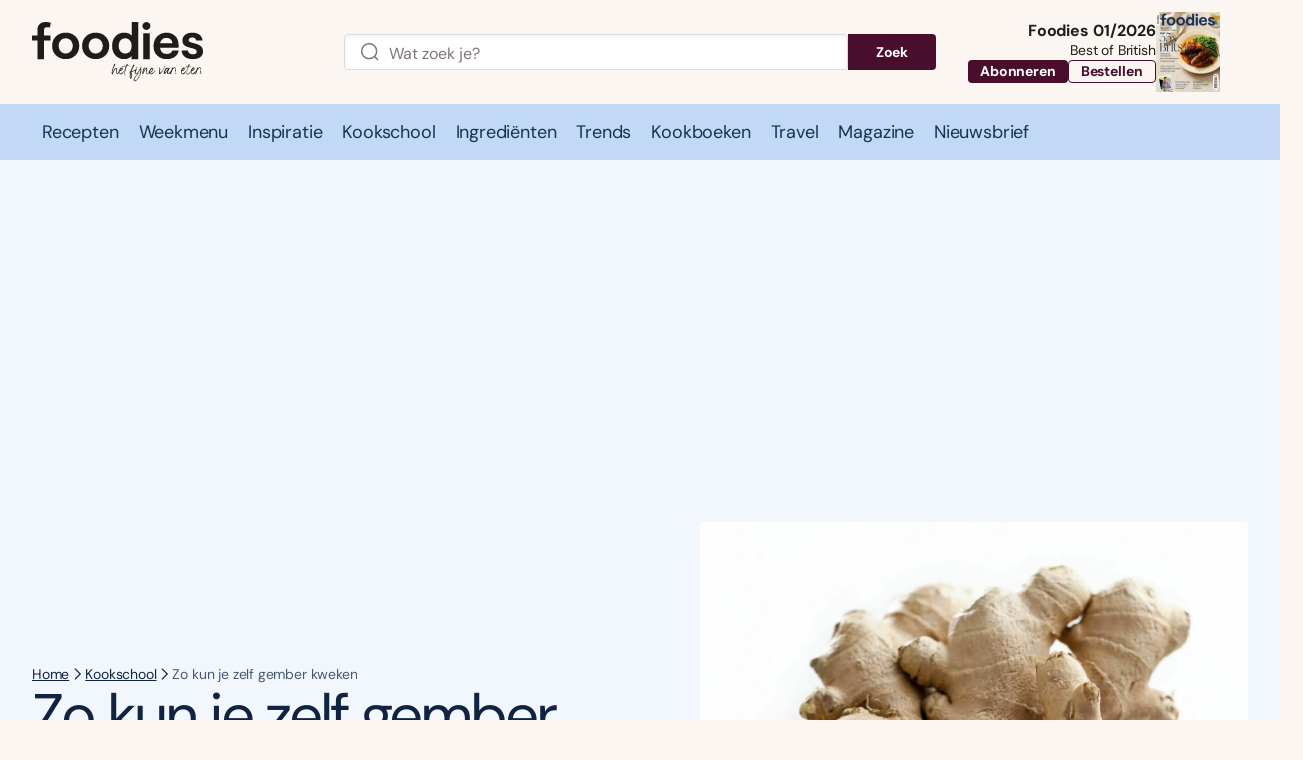

--- FILE ---
content_type: text/html; charset=UTF-8
request_url: https://www.foodiesmagazine.nl/kookschool/zelf-gember-kweken/
body_size: 92520
content:
<!DOCTYPE html>
<html lang="nl-NL">
<head>
    <title>Zo kun je zelf gember kweken - Foodies</title>
    <meta name="viewport" content="width=device-width, initial-scale=1">
    <meta http-equiv="X-UA-Compatible" content="IE=edge">
    <meta charset="UTF-8">

                <link rel="preconnect" crossorigin href="https://www.googletagmanager.com"> 
    <link rel="preconnect" crossorigin href="https://www.googletagservices.com"> 
    <link rel="preconnect" crossorigin href="https://www.google-analytics.com">
    <link rel="preconnect" crossorigin href="https://securepubads.g.doubleclick.net">
    <link rel="preconnect" crossorigin href="https://pagead2.googlesyndication.com">
    <link rel="preconnect" crossorigin href="https://sdk.privacy-center.org ">
    
          

<link rel="apple-touch-icon" sizes="180x180" href="https://www.foodiesmagazine.nl/assets/novio/img/favicon/apple-touch-icon.png">
<link rel="icon" type="image/png" sizes="32x32" href="https://www.foodiesmagazine.nl/assets/novio/img/favicon/favicon-32x32.png">
<link rel="icon" type="image/png" sizes="16x16" href="https://www.foodiesmagazine.nl/assets/novio/img/favicon/favicon-16x16.png">
<link rel="manifest" href="https://www.foodiesmagazine.nl/assets/novio/img/favicon/site.webmanifest">
<link rel="mask-icon" href="https://www.foodiesmagazine.nl/assets/novio/img/favicon/safari-pinned-tab.svg" color="#b66240">
<meta name="msapplication-TileColor" content="#f4e8db">
<meta name="theme-color" content="#f4e8db">

        <script type="text/javascript">(function(){function i(e){if(!window.frames[e]){if(document.body&&document.body.firstChild){var t=document.body;var n=document.createElement("iframe");n.style.display="none";n.name=e;n.title=e;t.insertBefore(n,t.firstChild)}else{setTimeout(function(){i(e)},5)}}}function e(n,o,r,f,s){function e(e,t,n,i){if(typeof n!=="function"){return}if(!window[o]){window[o]=[]}var a=false;if(s){a=s(e,i,n)}if(!a){window[o].push({command:e,version:t,callback:n,parameter:i})}}e.stub=true;e.stubVersion=2;function t(i){if(!window[n]||window[n].stub!==true){return}if(!i.data){return}var a=typeof i.data==="string";var e;try{e=a?JSON.parse(i.data):i.data}catch(t){return}if(e[r]){var o=e[r];window[n](o.command,o.version,function(e,t){var n={};n[f]={returnValue:e,success:t,callId:o.callId};if(i.source){i.source.postMessage(a?JSON.stringify(n):n,"*")}},o.parameter)}}if(typeof window[n]!=="function"){window[n]=e;if(window.addEventListener){window.addEventListener("message",t,false)}else{window.attachEvent("onmessage",t)}}}e("__tcfapi","__tcfapiBuffer","__tcfapiCall","__tcfapiReturn");i("__tcfapiLocator")})();</script><script type="text/javascript">(function(){(function(e,r){var t=document.createElement("link");t.rel="preconnect";t.as="script";var n=document.createElement("link");n.rel="dns-prefetch";n.as="script";var i=document.createElement("script");i.id="spcloader";i.type="text/javascript";i["async"]=true;i.charset="utf-8";var o="https://sdk.privacy-center.org/"+e+"/loader.js?target_type=notice&target="+r;if(window.didomiConfig&&window.didomiConfig.user){var a=window.didomiConfig.user;var c=a.country;var d=a.region;if(c){o=o+"&country="+c;if(d){o=o+"&region="+d}}}t.href="https://sdk.privacy-center.org/";n.href="https://sdk.privacy-center.org/";i.src=o;var s=document.getElementsByTagName("script")[0];s.parentNode.insertBefore(t,s);s.parentNode.insertBefore(n,s);s.parentNode.insertBefore(i,s)})("bf144102-85db-4efa-85c4-adc678881a11","EYpNpri4")})();</script>


    <!-- This site is converting visitors into subscribers and customers with OptinMonster - https://optinmonster.com -->
    <script type="didomi/javascript" data-vendor="optinmon-UMgt3TKi">(function(d,u,ac){var s=d.createElement('script');s.type='text/javascript';s.src='https://a.omappapi.com/app/js/api.min.js';s.async=true;s.dataset.user=u;s.dataset.account=ac;d.getElementsByTagName('head')[0].appendChild(s);})(document,151457,165039);</script>
    <!-- / https://optinmonster.com -->

    <!-- Start of Food Influencers United "Recipe to Basket" code -->
    <script type="didomi/javascript" data-vendor="foodinflu-2ffiW4bc" async src="https://cdn.foodinfluencersunited.com/r2b.js"></script>
    <!-- End of Food Influencers United "Recipe to Basket" code -->

    <script type="didomi/javascript" data-vendor="getyour-6G2mQnHH" async defer src="https://widget.getyourguide.com/dist/pa.umd.production.min.js" data-gyg-partner-id="FPMZW0E"></script><script type="text/javascript">window.dfpID = '21827582859'; var cmpActive = false; window.postType = 'kookschool'; window.currentTemplate = '/single.php'; window.adTargeting = {"ingredienten":[],"bereidingstijd":null,"niveau":[],"gang":[],"thema":[],"partnerblog":["false"]};</script>
    
    <meta name='robots' content='index, follow, max-image-preview:large, max-snippet:-1, max-video-preview:-1' />
<link rel="alternate" type="application/rss+xml" href="https://www.foodiesmagazine.nl/feed/" />
	<!-- This site is optimized with the Yoast SEO Premium plugin v25.4 (Yoast SEO v25.4) - https://yoast.com/wordpress/plugins/seo/ -->
	<meta name="description" content="Wist je dat je gember heel makkelijk zelf kunt kweken? Lees snel verder, we leggen je haarfijn uit hoe je zelf gember kunt kweken!" />
	<link rel="canonical" href="https://www.foodiesmagazine.nl/kookschool/zelf-gember-kweken/" />
	<meta property="og:locale" content="nl_NL" />
	<meta property="og:type" content="article" />
	<meta property="og:title" content="Zo kun je zelf gember kweken" />
	<meta property="og:description" content="Wist je dat je gember heel makkelijk zelf kunt kweken? Lees snel verder, we leggen je haarfijn uit hoe je zelf gember kunt kweken!" />
	<meta property="og:url" content="https://www.foodiesmagazine.nl/kookschool/zelf-gember-kweken/" />
	<meta property="og:site_name" content="Foodies" />
	<meta property="article:publisher" content="https://www.facebook.com/FoodiesMagazine" />
	<meta property="article:published_time" content="2022-11-01T06:30:17+00:00" />
	<meta property="article:modified_time" content="2023-05-02T13:27:06+00:00" />
	<meta property="og:image" content="https://www.foodiesmagazine.nl/app/uploads/2022/06/pic02_1-scaled.jpg" />
	<meta property="og:image:width" content="2560" />
	<meta property="og:image:height" content="1911" />
	<meta property="og:image:type" content="image/jpeg" />
	<meta name="twitter:card" content="summary_large_image" />
	<meta name="twitter:site" content="@foodiesmagazine" />
	<meta name="twitter:label1" content="Geschatte leestijd" />
	<meta name="twitter:data1" content="3 minuten" />
	<script type="application/ld+json" class="yoast-schema-graph">{"@context":"https://schema.org","@graph":[{"@type":"Article","@id":"https://www.foodiesmagazine.nl/kookschool/zelf-gember-kweken/#article","isPartOf":{"@id":"https://www.foodiesmagazine.nl/kookschool/zelf-gember-kweken/"},"author":{"name":"Yvonne Doorten","@id":"https://www.foodiesmagazine.nl/#/schema/person/7be684a8d8b6fbdd71d2a4403f71b4b8"},"headline":"Zo kun je zelf gember kweken","datePublished":"2022-11-01T06:30:17+00:00","dateModified":"2023-05-02T13:27:06+00:00","mainEntityOfPage":{"@id":"https://www.foodiesmagazine.nl/kookschool/zelf-gember-kweken/"},"wordCount":459,"publisher":{"@id":"https://www.foodiesmagazine.nl/#organization"},"image":{"@id":"https://www.foodiesmagazine.nl/kookschool/zelf-gember-kweken/#primaryimage"},"thumbnailUrl":"https://www.foodiesmagazine.nl/app/uploads/2022/06/pic02_1-scaled.jpg","inLanguage":"nl-NL","copyrightYear":"2022","copyrightHolder":{"@id":"https://www.foodiesmagazine.nl/#organization"}},{"@type":"WebPage","@id":"https://www.foodiesmagazine.nl/kookschool/zelf-gember-kweken/","url":"https://www.foodiesmagazine.nl/kookschool/zelf-gember-kweken/","name":"Zo kun je zelf gember kweken - Foodies","isPartOf":{"@id":"https://www.foodiesmagazine.nl/#website"},"primaryImageOfPage":{"@id":"https://www.foodiesmagazine.nl/kookschool/zelf-gember-kweken/#primaryimage"},"image":{"@id":"https://www.foodiesmagazine.nl/kookschool/zelf-gember-kweken/#primaryimage"},"thumbnailUrl":"https://www.foodiesmagazine.nl/app/uploads/2022/06/pic02_1-scaled.jpg","datePublished":"2022-11-01T06:30:17+00:00","dateModified":"2023-05-02T13:27:06+00:00","description":"Wist je dat je gember heel makkelijk zelf kunt kweken? Lees snel verder, we leggen je haarfijn uit hoe je zelf gember kunt kweken!","breadcrumb":{"@id":"https://www.foodiesmagazine.nl/kookschool/zelf-gember-kweken/#breadcrumb"},"inLanguage":"nl-NL","potentialAction":[{"@type":"ReadAction","target":["https://www.foodiesmagazine.nl/kookschool/zelf-gember-kweken/"]}]},{"@type":"ImageObject","inLanguage":"nl-NL","@id":"https://www.foodiesmagazine.nl/kookschool/zelf-gember-kweken/#primaryimage","url":"https://www.foodiesmagazine.nl/app/uploads/2022/06/pic02_1-scaled.jpg","contentUrl":"https://www.foodiesmagazine.nl/app/uploads/2022/06/pic02_1-scaled.jpg","width":1800,"height":1344,"caption":"gember"},{"@type":"BreadcrumbList","@id":"https://www.foodiesmagazine.nl/kookschool/zelf-gember-kweken/#breadcrumb","itemListElement":[{"@type":"ListItem","position":1,"name":"Kookschool","item":"https://www.foodiesmagazine.nl/kookschool/"},{"@type":"ListItem","position":2,"name":"Zo kun je zelf gember kweken"}]},{"@type":"WebSite","@id":"https://www.foodiesmagazine.nl/#website","url":"https://www.foodiesmagazine.nl/","name":"Foodies Magazine","description":"Het fijne van eten","publisher":{"@id":"https://www.foodiesmagazine.nl/#organization"},"potentialAction":[{"@type":"SearchAction","target":{"@type":"EntryPoint","urlTemplate":"https://www.foodiesmagazine.nl/?s={search_term_string}"},"query-input":{"@type":"PropertyValueSpecification","valueRequired":true,"valueName":"search_term_string"}}],"inLanguage":"nl-NL"},{"@type":"Organization","@id":"https://www.foodiesmagazine.nl/#organization","name":"foodies","url":"https://www.foodiesmagazine.nl/","logo":{"@type":"ImageObject","inLanguage":"nl-NL","@id":"https://www.foodiesmagazine.nl/#/schema/logo/image/","url":"https://www.foodiesmagazine.nl/app/uploads/2023/01/foodies-logo.svg","contentUrl":"https://www.foodiesmagazine.nl/app/uploads/2023/01/foodies-logo.svg","width":181,"height":40,"caption":"foodies"},"image":{"@id":"https://www.foodiesmagazine.nl/#/schema/logo/image/"},"sameAs":["https://www.facebook.com/FoodiesMagazine","https://x.com/foodiesmagazine","https://www.instagram.com/foodiesmagazine","https://www.linkedin.com/showcase/foodiesmagazine","https://nl.pinterest.com/foodiesmagazine","https://www.youtube.com/channel/UCyXKpqGvspMfgkaKIWARVxA","https://www.facebook.com/foodiestravel.nl"]},{"@type":"Person","@id":"https://www.foodiesmagazine.nl/#/schema/person/7be684a8d8b6fbdd71d2a4403f71b4b8","name":"Yvonne Doorten","image":{"@type":"ImageObject","inLanguage":"nl-NL","@id":"https://www.foodiesmagazine.nl/#/schema/person/image/","url":"https://secure.gravatar.com/avatar/de953a53e4db7b46f5e8070a558ebaae?s=96&d=mm&r=g","contentUrl":"https://secure.gravatar.com/avatar/de953a53e4db7b46f5e8070a558ebaae?s=96&d=mm&r=g","caption":"Yvonne Doorten"},"description":"Wil graag vegetarisch eten, maar vindt bacon te onmisbaar in haar leven. Snijdt groentes stiekem het liefst met een aardappelschilmesje (lekker bot, lekker veilig). Eet elke dag mayonaise (alleen Zaanse!) en elke dag chips en combineert die twee ook graag. Sport overigens ook dapper.","url":"https://www.foodiesmagazine.nl/author/ydoorten/"}]}</script>
	<!-- / Yoast SEO Premium plugin. -->


<link rel='dns-prefetch' href='//a.omappapi.com' />
<link rel='stylesheet' id='wp-block-library-css' href='https://www.foodiesmagazine.nl/wp/wp-includes/css/dist/block-library/style.min.css?ver=6.6.2' type='text/css' media='all' />
<style id='wp-block-library-theme-inline-css' type='text/css'>
.wp-block-audio :where(figcaption){color:#555;font-size:13px;text-align:center}.is-dark-theme .wp-block-audio :where(figcaption){color:#ffffffa6}.wp-block-audio{margin:0 0 1em}.wp-block-code{border:1px solid #ccc;border-radius:4px;font-family:Menlo,Consolas,monaco,monospace;padding:.8em 1em}.wp-block-embed :where(figcaption){color:#555;font-size:13px;text-align:center}.is-dark-theme .wp-block-embed :where(figcaption){color:#ffffffa6}.wp-block-embed{margin:0 0 1em}.blocks-gallery-caption{color:#555;font-size:13px;text-align:center}.is-dark-theme .blocks-gallery-caption{color:#ffffffa6}:root :where(.wp-block-image figcaption){color:#555;font-size:13px;text-align:center}.is-dark-theme :root :where(.wp-block-image figcaption){color:#ffffffa6}.wp-block-image{margin:0 0 1em}.wp-block-pullquote{border-bottom:4px solid;border-top:4px solid;color:currentColor;margin-bottom:1.75em}.wp-block-pullquote cite,.wp-block-pullquote footer,.wp-block-pullquote__citation{color:currentColor;font-size:.8125em;font-style:normal;text-transform:uppercase}.wp-block-quote{border-left:.25em solid;margin:0 0 1.75em;padding-left:1em}.wp-block-quote cite,.wp-block-quote footer{color:currentColor;font-size:.8125em;font-style:normal;position:relative}.wp-block-quote.has-text-align-right{border-left:none;border-right:.25em solid;padding-left:0;padding-right:1em}.wp-block-quote.has-text-align-center{border:none;padding-left:0}.wp-block-quote.is-large,.wp-block-quote.is-style-large,.wp-block-quote.is-style-plain{border:none}.wp-block-search .wp-block-search__label{font-weight:700}.wp-block-search__button{border:1px solid #ccc;padding:.375em .625em}:where(.wp-block-group.has-background){padding:1.25em 2.375em}.wp-block-separator.has-css-opacity{opacity:.4}.wp-block-separator{border:none;border-bottom:2px solid;margin-left:auto;margin-right:auto}.wp-block-separator.has-alpha-channel-opacity{opacity:1}.wp-block-separator:not(.is-style-wide):not(.is-style-dots){width:100px}.wp-block-separator.has-background:not(.is-style-dots){border-bottom:none;height:1px}.wp-block-separator.has-background:not(.is-style-wide):not(.is-style-dots){height:2px}.wp-block-table{margin:0 0 1em}.wp-block-table td,.wp-block-table th{word-break:normal}.wp-block-table :where(figcaption){color:#555;font-size:13px;text-align:center}.is-dark-theme .wp-block-table :where(figcaption){color:#ffffffa6}.wp-block-video :where(figcaption){color:#555;font-size:13px;text-align:center}.is-dark-theme .wp-block-video :where(figcaption){color:#ffffffa6}.wp-block-video{margin:0 0 1em}:root :where(.wp-block-template-part.has-background){margin-bottom:0;margin-top:0;padding:1.25em 2.375em}
</style>
<style id='safe-svg-svg-icon-style-inline-css' type='text/css'>
.safe-svg-cover{text-align:center}.safe-svg-cover .safe-svg-inside{display:inline-block;max-width:100%}.safe-svg-cover svg{height:100%;max-height:100%;max-width:100%;width:100%}

</style>
<style id='global-styles-inline-css' type='text/css'>
:root{--wp--preset--aspect-ratio--square: 1;--wp--preset--aspect-ratio--4-3: 4/3;--wp--preset--aspect-ratio--3-4: 3/4;--wp--preset--aspect-ratio--3-2: 3/2;--wp--preset--aspect-ratio--2-3: 2/3;--wp--preset--aspect-ratio--16-9: 16/9;--wp--preset--aspect-ratio--9-16: 9/16;--wp--preset--color--black: #000000;--wp--preset--color--cyan-bluish-gray: #abb8c3;--wp--preset--color--white: #ffffff;--wp--preset--color--pale-pink: #f78da7;--wp--preset--color--vivid-red: #cf2e2e;--wp--preset--color--luminous-vivid-orange: #ff6900;--wp--preset--color--luminous-vivid-amber: #fcb900;--wp--preset--color--light-green-cyan: #7bdcb5;--wp--preset--color--vivid-green-cyan: #00d084;--wp--preset--color--pale-cyan-blue: #8ed1fc;--wp--preset--color--vivid-cyan-blue: #0693e3;--wp--preset--color--vivid-purple: #9b51e0;--wp--preset--gradient--vivid-cyan-blue-to-vivid-purple: linear-gradient(135deg,rgba(6,147,227,1) 0%,rgb(155,81,224) 100%);--wp--preset--gradient--light-green-cyan-to-vivid-green-cyan: linear-gradient(135deg,rgb(122,220,180) 0%,rgb(0,208,130) 100%);--wp--preset--gradient--luminous-vivid-amber-to-luminous-vivid-orange: linear-gradient(135deg,rgba(252,185,0,1) 0%,rgba(255,105,0,1) 100%);--wp--preset--gradient--luminous-vivid-orange-to-vivid-red: linear-gradient(135deg,rgba(255,105,0,1) 0%,rgb(207,46,46) 100%);--wp--preset--gradient--very-light-gray-to-cyan-bluish-gray: linear-gradient(135deg,rgb(238,238,238) 0%,rgb(169,184,195) 100%);--wp--preset--gradient--cool-to-warm-spectrum: linear-gradient(135deg,rgb(74,234,220) 0%,rgb(151,120,209) 20%,rgb(207,42,186) 40%,rgb(238,44,130) 60%,rgb(251,105,98) 80%,rgb(254,248,76) 100%);--wp--preset--gradient--blush-light-purple: linear-gradient(135deg,rgb(255,206,236) 0%,rgb(152,150,240) 100%);--wp--preset--gradient--blush-bordeaux: linear-gradient(135deg,rgb(254,205,165) 0%,rgb(254,45,45) 50%,rgb(107,0,62) 100%);--wp--preset--gradient--luminous-dusk: linear-gradient(135deg,rgb(255,203,112) 0%,rgb(199,81,192) 50%,rgb(65,88,208) 100%);--wp--preset--gradient--pale-ocean: linear-gradient(135deg,rgb(255,245,203) 0%,rgb(182,227,212) 50%,rgb(51,167,181) 100%);--wp--preset--gradient--electric-grass: linear-gradient(135deg,rgb(202,248,128) 0%,rgb(113,206,126) 100%);--wp--preset--gradient--midnight: linear-gradient(135deg,rgb(2,3,129) 0%,rgb(40,116,252) 100%);--wp--preset--font-size--small: 13px;--wp--preset--font-size--medium: 20px;--wp--preset--font-size--large: 36px;--wp--preset--font-size--x-large: 42px;--wp--preset--font-size--normal: 16px;--wp--preset--spacing--20: 0.44rem;--wp--preset--spacing--30: 0.67rem;--wp--preset--spacing--40: 1rem;--wp--preset--spacing--50: 1.5rem;--wp--preset--spacing--60: 2.25rem;--wp--preset--spacing--70: 3.38rem;--wp--preset--spacing--80: 5.06rem;--wp--preset--shadow--natural: 6px 6px 9px rgba(0, 0, 0, 0.2);--wp--preset--shadow--deep: 12px 12px 50px rgba(0, 0, 0, 0.4);--wp--preset--shadow--sharp: 6px 6px 0px rgba(0, 0, 0, 0.2);--wp--preset--shadow--outlined: 6px 6px 0px -3px rgba(255, 255, 255, 1), 6px 6px rgba(0, 0, 0, 1);--wp--preset--shadow--crisp: 6px 6px 0px rgba(0, 0, 0, 1);}:root { --wp--style--global--content-size: 1000px;--wp--style--global--wide-size: 1000px; }:where(body) { margin: 0; }.wp-site-blocks > .alignleft { float: left; margin-right: 2em; }.wp-site-blocks > .alignright { float: right; margin-left: 2em; }.wp-site-blocks > .aligncenter { justify-content: center; margin-left: auto; margin-right: auto; }:where(.is-layout-flex){gap: 0.5em;}:where(.is-layout-grid){gap: 0.5em;}.is-layout-flow > .alignleft{float: left;margin-inline-start: 0;margin-inline-end: 2em;}.is-layout-flow > .alignright{float: right;margin-inline-start: 2em;margin-inline-end: 0;}.is-layout-flow > .aligncenter{margin-left: auto !important;margin-right: auto !important;}.is-layout-constrained > .alignleft{float: left;margin-inline-start: 0;margin-inline-end: 2em;}.is-layout-constrained > .alignright{float: right;margin-inline-start: 2em;margin-inline-end: 0;}.is-layout-constrained > .aligncenter{margin-left: auto !important;margin-right: auto !important;}.is-layout-constrained > :where(:not(.alignleft):not(.alignright):not(.alignfull)){max-width: var(--wp--style--global--content-size);margin-left: auto !important;margin-right: auto !important;}.is-layout-constrained > .alignwide{max-width: var(--wp--style--global--wide-size);}body .is-layout-flex{display: flex;}.is-layout-flex{flex-wrap: wrap;align-items: center;}.is-layout-flex > :is(*, div){margin: 0;}body .is-layout-grid{display: grid;}.is-layout-grid > :is(*, div){margin: 0;}body{padding-top: 0px;padding-right: 0px;padding-bottom: 0px;padding-left: 0px;}a:where(:not(.wp-element-button)){text-decoration: underline;}:root :where(.wp-element-button, .wp-block-button__link){background-color: #32373c;border-width: 0;color: #fff;font-family: inherit;font-size: inherit;line-height: inherit;padding: calc(0.667em + 2px) calc(1.333em + 2px);text-decoration: none;}.has-black-color{color: var(--wp--preset--color--black) !important;}.has-cyan-bluish-gray-color{color: var(--wp--preset--color--cyan-bluish-gray) !important;}.has-white-color{color: var(--wp--preset--color--white) !important;}.has-pale-pink-color{color: var(--wp--preset--color--pale-pink) !important;}.has-vivid-red-color{color: var(--wp--preset--color--vivid-red) !important;}.has-luminous-vivid-orange-color{color: var(--wp--preset--color--luminous-vivid-orange) !important;}.has-luminous-vivid-amber-color{color: var(--wp--preset--color--luminous-vivid-amber) !important;}.has-light-green-cyan-color{color: var(--wp--preset--color--light-green-cyan) !important;}.has-vivid-green-cyan-color{color: var(--wp--preset--color--vivid-green-cyan) !important;}.has-pale-cyan-blue-color{color: var(--wp--preset--color--pale-cyan-blue) !important;}.has-vivid-cyan-blue-color{color: var(--wp--preset--color--vivid-cyan-blue) !important;}.has-vivid-purple-color{color: var(--wp--preset--color--vivid-purple) !important;}.has-black-background-color{background-color: var(--wp--preset--color--black) !important;}.has-cyan-bluish-gray-background-color{background-color: var(--wp--preset--color--cyan-bluish-gray) !important;}.has-white-background-color{background-color: var(--wp--preset--color--white) !important;}.has-pale-pink-background-color{background-color: var(--wp--preset--color--pale-pink) !important;}.has-vivid-red-background-color{background-color: var(--wp--preset--color--vivid-red) !important;}.has-luminous-vivid-orange-background-color{background-color: var(--wp--preset--color--luminous-vivid-orange) !important;}.has-luminous-vivid-amber-background-color{background-color: var(--wp--preset--color--luminous-vivid-amber) !important;}.has-light-green-cyan-background-color{background-color: var(--wp--preset--color--light-green-cyan) !important;}.has-vivid-green-cyan-background-color{background-color: var(--wp--preset--color--vivid-green-cyan) !important;}.has-pale-cyan-blue-background-color{background-color: var(--wp--preset--color--pale-cyan-blue) !important;}.has-vivid-cyan-blue-background-color{background-color: var(--wp--preset--color--vivid-cyan-blue) !important;}.has-vivid-purple-background-color{background-color: var(--wp--preset--color--vivid-purple) !important;}.has-black-border-color{border-color: var(--wp--preset--color--black) !important;}.has-cyan-bluish-gray-border-color{border-color: var(--wp--preset--color--cyan-bluish-gray) !important;}.has-white-border-color{border-color: var(--wp--preset--color--white) !important;}.has-pale-pink-border-color{border-color: var(--wp--preset--color--pale-pink) !important;}.has-vivid-red-border-color{border-color: var(--wp--preset--color--vivid-red) !important;}.has-luminous-vivid-orange-border-color{border-color: var(--wp--preset--color--luminous-vivid-orange) !important;}.has-luminous-vivid-amber-border-color{border-color: var(--wp--preset--color--luminous-vivid-amber) !important;}.has-light-green-cyan-border-color{border-color: var(--wp--preset--color--light-green-cyan) !important;}.has-vivid-green-cyan-border-color{border-color: var(--wp--preset--color--vivid-green-cyan) !important;}.has-pale-cyan-blue-border-color{border-color: var(--wp--preset--color--pale-cyan-blue) !important;}.has-vivid-cyan-blue-border-color{border-color: var(--wp--preset--color--vivid-cyan-blue) !important;}.has-vivid-purple-border-color{border-color: var(--wp--preset--color--vivid-purple) !important;}.has-vivid-cyan-blue-to-vivid-purple-gradient-background{background: var(--wp--preset--gradient--vivid-cyan-blue-to-vivid-purple) !important;}.has-light-green-cyan-to-vivid-green-cyan-gradient-background{background: var(--wp--preset--gradient--light-green-cyan-to-vivid-green-cyan) !important;}.has-luminous-vivid-amber-to-luminous-vivid-orange-gradient-background{background: var(--wp--preset--gradient--luminous-vivid-amber-to-luminous-vivid-orange) !important;}.has-luminous-vivid-orange-to-vivid-red-gradient-background{background: var(--wp--preset--gradient--luminous-vivid-orange-to-vivid-red) !important;}.has-very-light-gray-to-cyan-bluish-gray-gradient-background{background: var(--wp--preset--gradient--very-light-gray-to-cyan-bluish-gray) !important;}.has-cool-to-warm-spectrum-gradient-background{background: var(--wp--preset--gradient--cool-to-warm-spectrum) !important;}.has-blush-light-purple-gradient-background{background: var(--wp--preset--gradient--blush-light-purple) !important;}.has-blush-bordeaux-gradient-background{background: var(--wp--preset--gradient--blush-bordeaux) !important;}.has-luminous-dusk-gradient-background{background: var(--wp--preset--gradient--luminous-dusk) !important;}.has-pale-ocean-gradient-background{background: var(--wp--preset--gradient--pale-ocean) !important;}.has-electric-grass-gradient-background{background: var(--wp--preset--gradient--electric-grass) !important;}.has-midnight-gradient-background{background: var(--wp--preset--gradient--midnight) !important;}.has-small-font-size{font-size: var(--wp--preset--font-size--small) !important;}.has-medium-font-size{font-size: var(--wp--preset--font-size--medium) !important;}.has-large-font-size{font-size: var(--wp--preset--font-size--large) !important;}.has-x-large-font-size{font-size: var(--wp--preset--font-size--x-large) !important;}.has-normal-font-size{font-size: var(--wp--preset--font-size--normal) !important;}
:where(.wp-block-post-template.is-layout-flex){gap: 1.25em;}:where(.wp-block-post-template.is-layout-grid){gap: 1.25em;}
:where(.wp-block-columns.is-layout-flex){gap: 2em;}:where(.wp-block-columns.is-layout-grid){gap: 2em;}
:root :where(.wp-block-pullquote){font-size: 1.5em;line-height: 1.6;}
</style>
<link rel='stylesheet' id='wpfe-authentication-css' href='https://www.foodiesmagazine.nl/app/plugins/wp-fnl-ecommerce/assets/css/authentication.css?ver=7.0.2' type='text/css' media='all' />
<link rel='stylesheet' id='search-filter-plugin-styles-css' href='https://www.foodiesmagazine.nl/app/plugins/search-filter-pro/public/assets/css/search-filter.min.css?ver=2.5.21' type='text/css' media='all' />
<link rel='stylesheet' id='theme-css' href='https://www.foodiesmagazine.nl/assets/novio/css/styles.min.css?ver=mke6gf7n' type='text/css' media='all' />
<script type="text/javascript" src="https://www.foodiesmagazine.nl/assets/novio/js/jquery.min.js?ver=mke6gf7n" id="jquery-js"></script>
<script type="text/javascript" src="https://www.foodiesmagazine.nl/app/plugins/wp-fnl-ecommerce/assets/js/wpfe-paywall.js?ver=7.0.2" id="wpfe-paywall-js-js"></script>
<script type="text/javascript" id="wpfe-paywall-js-js-after">
/* <![CDATA[ */
var wpfePaywalledClassSelector = ".wpfe_paywalled";
/* ]]> */
</script>
<script type="text/javascript" id="search-filter-plugin-build-js-extra">
/* <![CDATA[ */
var SF_LDATA = {"ajax_url":"https:\/\/www.foodiesmagazine.nl\/wp\/wp-admin\/admin-ajax.php","home_url":"https:\/\/www.foodiesmagazine.nl\/","extensions":[]};
/* ]]> */
</script>
<script type="text/javascript" src="https://www.foodiesmagazine.nl/app/plugins/search-filter-pro/public/assets/js/search-filter-build.min.js?ver=2.5.21" id="search-filter-plugin-build-js"></script>
<script type="text/javascript" src="https://www.foodiesmagazine.nl/app/plugins/search-filter-pro/public/assets/js/chosen.jquery.min.js?ver=2.5.21" id="search-filter-plugin-chosen-js"></script>
<link rel="https://api.w.org/" href="https://www.foodiesmagazine.nl/wp-json/" /><link rel="alternate" title="JSON" type="application/json" href="https://www.foodiesmagazine.nl/wp-json/wp/v2/kookschool/113882" /><link rel='shortlink' href='https://www.foodiesmagazine.nl/?p=113882' />
<link rel="alternate" title="oEmbed (JSON)" type="application/json+oembed" href="https://www.foodiesmagazine.nl/wp-json/oembed/1.0/embed?url=https%3A%2F%2Fwww.foodiesmagazine.nl%2Fkookschool%2Fzelf-gember-kweken%2F" />
<link rel="alternate" title="oEmbed (XML)" type="text/xml+oembed" href="https://www.foodiesmagazine.nl/wp-json/oembed/1.0/embed?url=https%3A%2F%2Fwww.foodiesmagazine.nl%2Fkookschool%2Fzelf-gember-kweken%2F&#038;format=xml" />
<script>
        // Define dataLayer and the gtag function.
        window.dataLayer = window.dataLayer || [];
        function gtag(){dataLayer.push(arguments);}

        const projectDataLayerConfig = [{"event":"config","config_params":{"platform_environment":"production"},"user_params":{"user_login_status":"Guest","user_id":undefined,"user_abo_detail":undefined},"event_params":{"event_type":"config"}}];
        projectDataLayerConfig.forEach(function (layer) {
          window.dataLayer.push(layer);
        });
      </script>

      <script>(function(w,d,s,l,i){w[l]=w[l]||[];w[l].push({'gtm.start':new Date().getTime(),event:'gtm.js'});var f=d.getElementsByTagName(s)[0],j=d.createElement(s),dl=l!='dataLayer'?'&l='+l:'';j.async=true;j.src='https://www.googletagmanager.com/gtm.js?id='+i+dl;f.parentNode.insertBefore(j,f);})(window,document,'script','dataLayer','GTM-KBF7SBG');</script>

      <script>
        const projectDataLayer = [{"page_params":null,"event_params":null},{"event":"page_view","page_params":{"page_type":"Pagina"},"event_params":{"event_type":"page_view","content_id":113882,"content_name":"Zo kun je zelf gember kweken","content_group":"Kookschoolpagina","content_author":"Yvonne Doorten","content_modified_date":"2023-05-02 15:27:06","content_publish_date":"2022-11-01 07:30:17","content_paywall":null}},{"event_params":null},{"event":"view_content","page_params":[],"event_params":{"event_type":"content","content_id":113882,"content_name":"Zo kun je zelf gember kweken","content_group":"Kookschoolpagina","content_author":"Yvonne Doorten","content_modified_date":"2023-05-02 15:27:06","content_publish_date":"2022-11-01 07:30:17","content_paywall":null}},{"event_params":null}];
        projectDataLayer.forEach(function (layer) {
          window.dataLayer.push(layer);
        });
      </script></head>
<body class="kookschool-template-default single single-kookschool postid-113882 wp-embed-responsive   ">
<noscript><iframe src="https://www.googletagmanager.com/ns.html?id=GTM-KBF7SBG" height="0" width="0" style="display:none;visibility:hidden"></iframe></noscript>
<nav><a class="c-skiplink" href="#main">Naar hoofdinhoud springen</a><a class="c-skiplink" href="#footer">Naar Footer springen</a></nav><div class="s-wrapper"><header class="s-header js-header"><div class="s-container-wide"><div class="s-header__container"><div><a href="/" title="Foodies" class="s-header__logo"><svg xmlns="http://www.w3.org/2000/svg" viewBox="0 0 176 62" fill="none"><g fill="currentColor"><path d="M173.118 36.402c1.924-1.314 2.887-3.267 2.887-5.867 0-2.314-.681-4.106-2.038-5.365-1.357-1.263-3.308-2.21-5.845-2.843l-2.487-.631c-1.589-.42-2.71-.817-3.363-1.187-.654-.37-.976-.97-.976-1.814 0-.844.318-1.498.953-1.972.636-.474 1.48-.713 2.542-.713 2.541 0 3.948 1.02 4.234 3.05h6.508c-.214-2.35-1.217-4.277-3.018-5.784-1.797-1.508-4.393-2.261-7.779-2.261-2.786 0-5.132.708-7.034 2.13-1.906 1.421-2.859 3.393-2.859 5.92 0 1.227.213 2.288.635 3.181a5.228 5.228 0 0 0 1.852 2.157c.812.546 1.593.966 2.355 1.264.758.297 1.666.573 2.723.816l2.487.632c1.588.42 2.759.885 3.517 1.394.758.51 1.139 1.237 1.139 2.184 0 .948-.363 1.589-1.084 2.026-.722.438-1.652.66-2.778.66-3.104 0-4.833-1.314-5.187-3.945h-6.508c.177 2.771 1.271 4.955 3.281 6.548 2.011 1.597 4.834 2.396 8.469 2.396 2.995 0 5.455-.659 7.379-1.972m-30.406-18.465c1.13 1.034 1.729 2.374 1.797 4.025h-12.643c.245-1.61.962-2.946 2.142-3.998 1.18-1.051 2.655-1.579 4.415-1.579 1.761 0 3.154.519 4.284 1.552m-4.02 15.072c-2.011 0-3.626-.605-4.843-1.814-1.216-1.21-1.897-2.78-2.037-4.711h19.046c.069-.984.105-1.634.105-1.945 0-4.454-1.207-7.82-3.626-10.103-2.415-2.28-5.387-3.42-8.913-3.42-3.776 0-6.944 1.272-9.499 3.812-2.555 2.545-3.834 5.92-3.834 10.126 0 4.206 1.27 7.233 3.812 9.706 2.541 2.473 5.799 3.71 9.789 3.71 3.349 0 6.108-.79 8.277-2.37 2.169-1.579 3.517-3.736 4.048-6.47h-6.507c-.74 2.315-2.683 3.47-5.818 3.47m-17.486-21.466h-6.771V38.37h6.771V11.538Zm-.531-4.575c.812-.808 1.216-1.751 1.216-2.843 0-1.155-.395-2.13-1.189-2.92S118.946.018 117.82.018c-1.125 0-2.11.397-2.936 1.182-.83.79-1.243 1.765-1.243 2.92 0 1.087.413 2.035 1.243 2.843.826.807 1.806 1.209 2.936 1.209s2.043-.402 2.855-1.21ZM89.221 24.638c0-2.315.617-4.188 1.851-5.627 1.235-1.435 2.86-2.157 4.87-2.157 2.01 0 3.617.722 4.815 2.157 1.198 1.44 1.797 3.316 1.797 5.627 0 2.31-.599 4.295-1.797 5.735-1.198 1.44-2.805 2.157-4.815 2.157-2.01 0-3.635-.727-4.87-2.184-1.234-1.458-1.851-3.357-1.851-5.708Zm13.333-10.627c-1.797-1.999-4.357-3-7.674-3-3.563 0-6.526 1.227-8.89 3.681-2.365 2.455-3.545 5.772-3.545 9.941 0 4.17 1.171 7.419 3.517 9.941 2.347 2.527 5.315 3.79 8.913 3.79 3.6 0 6.05-1.209 7.883-3.627h-.236v3.627h6.794V.023h-6.771v13.992l.009-.004ZM60.349 30.265c-1.343-1.508-2.01-3.385-2.01-5.627 0-2.243.662-4.061 1.983-5.55 1.32-1.494 3.058-2.239 5.21-2.239 2.15 0 3.898.745 5.237 2.238 1.338 1.49 2.01 3.34 2.01 5.55 0 2.212-.672 4.12-2.01 5.628-1.34 1.507-3.087 2.26-5.238 2.26-2.15 0-3.843-.753-5.187-2.26m15.185 4.26c2.646-2.56 3.966-5.858 3.966-9.892s-1.32-7.265-3.966-9.81c-2.646-2.54-5.981-3.813-9.998-3.813-4.016 0-7.356 1.273-9.997 3.813-2.646 2.545-3.967 5.812-3.967 9.81s1.33 7.288 3.994 9.864c2.66 2.577 5.986 3.867 9.975 3.867s7.356-1.281 9.998-3.84m-46.045-4.26c-1.339-1.506-2.01-3.384-2.01-5.626 0-2.243.662-4.061 1.983-5.55 1.32-1.494 3.059-2.239 5.21-2.239 2.15 0 3.898.745 5.237 2.238 1.339 1.49 2.01 3.34 2.01 5.55 0 2.212-.667 4.12-2.01 5.628-1.343 1.507-3.086 2.26-5.237 2.26-2.151 0-3.844-.753-5.187-2.26m15.184 4.26c2.646-2.56 3.967-5.858 3.967-9.892s-1.32-7.265-3.967-9.81c-2.645-2.54-5.981-3.813-9.997-3.813s-7.357 1.273-9.998 3.813c-2.646 2.545-3.966 5.812-3.966 9.81s1.33 7.288 3.993 9.864c2.664 2.577 5.986 3.867 9.975 3.867 3.99 0 7.357-1.281 9.998-3.84M15.607 5.365c.99 0 1.888.14 2.695.42L19.47.893C17.672.298 15.979 0 14.39 0 11.709 0 9.566.7 7.96 2.103c-1.607 1.403-2.405 3.438-2.405 6.1v5.677H0v5.316h5.555v19.173h6.77V19.196h6.722V13.88h-6.721V8.574c0-2.14 1.093-3.209 3.28-3.209ZM173.74 53.287s-.009.009-.009-.01c-.009-.04.013-.008.009.01Zm-.263-.244c.013.276.063.434-.082.113-.2-.523-.091-1.412-.05-1.972.009-.171.018-.212.027-.343.041-.058.014-.541.059-.677.018-.031.027-.05.009-.08-.031-.05.023-.123.009-.172.014-.24.041-.655.05-.898.014-.027-.05-.203.059-.1.032.032.032.041 0 .452 0 .058-.009.18 0 .27 0 .163 0 .172.041.18.059.032.009.114.018.213 0 .262-.031.623-.059.916-.063.537-.154 1.38-.072 2.098m-.336-.884c-.009.031-.018-.05 0-.032.009.01.009.014 0 .032Zm0 .573c-.05.158-.073 0-.091-.352 0-.122-.041-1.273.123-1.34.068.113-.05.185-.032.334.023.09-.073.185-.009.198.009 0 .018-.009.018-.027 0-.031.041-.027.023.014-.014.027.009.099-.023.099-.05-.027-.018.293-.041.352-.032.108.014.244 0 .352 0-.01 0 .451.05.28l.009-.059c-.009.172.1.465.132.582-.091-.081-.123-.32-.155-.433m.091-1.755s-.032.04-.032.009c-.009-.027.028-.032.032-.01Zm-.041-.18c.032-.014.032-.041.009-.041-.013 0-.009-.01.009-.014.028 0 .032-.081.01-.05-.091.1.009-.28-.014-.334-.014-.09.032-.112.032-.203.013-.113.013-.284.022-.415.032-.158.009-.541.082-.704.018-.015.024.005.018.059-.009.1-.018.383-.018.401 0 .14-.032.673-.059.745-.027-.009.009.13-.027.081-.023-.031-.023.01 0 .05.018.023.018.032.009.04-.009.01-.009.032-.009.06.032.121-.032.342-.064.441 0 .041-.031.09-.05.06-.018-.028.014-.159.05-.163m-.031-.664s.009.018.009.032c-.009.027-.014-.05-.009-.032Zm.245-1.313c.031-.009.04.032.009.04-.032.014 0 .05-.032.082-.05.081-.014-.14.027-.122m.223 2.942c-.01.04-.014-.099 0-.058 0 .013.009.04 0 .058Zm-.028.443c-.009-.068-.009-.09 0-.06.009.041.009.231 0 .06Zm-.708-4.969s-.04.018-.05.018c-.04-.009.123-.072.05-.018Zm-.158-.103c-.05.009-.377.18-.427.185-.009-.032.163-.131.222-.145.082-.059.372-.113.205-.04Zm-.064.212c-.082.04-.2.09-.172.058 0-.022.458-.22.172-.058Zm-.263.103c-.059 0 0-.05.018-.05.023.01.014.05-.018.05Zm-.418.109c-.05.058-.104.081-.113.05.013-.06.272-.213.113-.05Zm-.113.261c-.041.032-.1.163-.141.122.009-.009.018-.013.018-.031 0-.032.254-.235.123-.09Zm-.2.181s-.027-.023-.009-.032c.009 0 .032.032.009.032Zm-.013-.442c.058-.04-.01.031-.028.031-.027 0-.013-.018.028-.031Zm-.073.334c-.068.063-.059-.014-.018-.027.018.018.05-.06.05-.032 0 .014-.009.032-.032.059Zm-.1-.15c0 .028-.068.05-.059.019 0-.027.068-.05.059-.018Zm-.132.123c-.022.031-.031.031-.031.018 0-.041.022-.027.041-.068.031-.059.013.027-.01.05Zm-.122.112c-.041 0 .009-.05.018-.013 0 .009-.009.013-.018.013Zm.513-.27s.009-.018.013-.018c.014.009.082-.09.1-.073.018.014-.122.154-.113.09Zm.1-.312c.145-.112.122-.05.031.018-.09.082-.158.082-.031-.018Zm.181-.13c.041 0-.014.05-.014.017 0-.008.01-.018.014-.018Zm-1.198 1.43s.041-.014.041-.01c0 .014-.032.028-.041.01Zm-.059-.163c-.064.1-.041-.022.009-.063.023-.009.014.023-.009.063Zm-.082.09c-.013.032-.013-.04-.009-.03.009.008.009.022.009.03Zm-.009.285c0 .032-.277.393-.272.343.023-.063.145-.212.132-.235.009-.031.072-.04.099-.09.041-.05.05-.05.041-.018Zm-.172.514c-.041.068-.059.073-.059.041 0-.05.181-.221.059-.04Zm-.105.163c-.009.027-.049.031-.018-.01.018-.03.032-.03.018.01Zm-.14-.059s-.073.108-.091.072c.009-.018.113-.149.113-.171 0-.027.014-.04.028-.04.009 0 .031-.019.041-.041.012-.027.021-.033.027-.018 0 0-.014.05-.05.08-.05.05-.032.082-.068.114m.05.18c-.032.04-.009-.04.009-.022 0 0 0 .013-.009.022Zm-.041-.546c0-.032.032-.063.063-.063.009-.01-.081.113-.063.063Zm.354-.487c.072-.059-.032.104-.059.104-.009 0 .032-.09.059-.104Zm-.504 1.322a.55.55 0 0 1-.068.1c-.014-.014.068-.114.073-.154.05-.09.04 0-.009.058m-.146-.063c.023-.058.05-.031.059-.09-.013-.023.064-.113.059-.14-.009-.009 0-.027.018-.04.073-.073.032.058-.068.203-.059.099-.099.14-.063.067m-.05.415c-.032.073-.064.082-.05.028.009-.104.132-.181.05-.028Zm-.263-1.231c-.009.031-.014.031-.014.008-.009-.008.032-.04.014-.008Zm-.032.108c-.05.113-.009-.081.009-.059.009 0 0 .027-.009.059Zm-.1 1.796c-.041.058-.027-.023 0-.04.041-.023.014.017 0 .04Zm-.014-1.53s-.009.068-.009.027c0-.027 0-.032.009-.027Zm-.068.284c-.027.05-.063 0-.013-.018.013-.009.013 0 .013.018Zm-.059 1.219c-.009.031-.018-.04-.009-.027.009.009.009.018.009.027Zm4.289.171s.009.023 0 .04c-.009.023-.014-.067 0-.04Zm.84 2.157c.027-.023.059-.122.04-.14-.158.072-.331.27-.526.27-.245.069-.304-.374-.372-.572-.068-.018.131.582 0 .253-.027-.082-.059-.33-.032-.303.059.014.009-.36 0-.343-.059-.04 0 .212-.027.253-.023.05-.023-.334 0-.293.009-.01.018-.032.018-.059.009-.081.032-.072.014-.221-.032-.059.363-3.082.149-2.094.014-.442.05-1.674-.027-1.782-.023-.172 0-.1.068-.09a4.147 4.147 0 0 0-.091-.574c-.072-.32-.363-.523-.644-.676-.041-.06-.181-.027-.231-.082-.668-.311-1.507.506-1.965.998-.15.153-.273.275-.282.275.023-.09.159-.415.245-.623.064-.18.182-.275.014-.325-.073-.018-.059-.13-.159-.122-.073.01-.073-.058-.141-.04-.145.031-.14.031-.14 0 .009-.04-.05-.04-.141.009-.109.058-.141.09-.141.13.009.09-.081.33-.145.411-.24.434-.272.776-.467 1.273-.091.302-.205.595-.286.884-.123.293-.254.858-.372 1.056-.295.627-.631 1.44-.849 2.148-.109.442-.245.605-.032.857.068.041.032.082.1.073.041-.01.05 0 .082.05.072.112.163.112.263.17.041.032.063.041.132.032.24.01.113-.194.186-.356.09-.28.172-.533.254-.808.122-.415.313-.893.458-1.327.041-.099.059-.171.073-.27 0-.04.172-.425.199-.452.146-.243.255-.505.386-.767.114-.212.377-.582.531-.848.068-.09.032-.081.091-.162.05-.068.059-.113.013-.1-.009.01-.013 0-.013 0 .013-.09.213-.293.272-.365.05-.01-.131.185-.122.203.013.04.05.027.09-.04a.352.352 0 0 0 .073-.091c.186-.235.649-.745.953-.997.145-.122.222-.163.195-.113-.009.04.05.031.1-.01.163-.112.445-.342.649-.36.222.32.204 1.39.163 1.651-.031.758-.131 1.675-.19 2.356-.059.853-.082 1.561.322 2.085.122.113.204.162.331.28.064.05.091.063.145.063.205.058.477.19.668-.041.204-.194.013-.185.09-.334m-5.877-2.328c-.04.009-.027.058-.059.08-.018.023-.068.091-.031.114.031-.014.031-.081.072-.113.05-.059.05-.081.014-.081m.131.144c.028-.05.032-.09.069-.113.009-.009.009-.018 0-.018-.032.01-.15.203-.2.271-.014.014-.027.032-.014.032.032 0 .041-.014.145-.172Zm.354-.582c-.009.032-.009-.081 0-.05.01.018.01.032 0 .05Zm-.689 1.038c-.023 0-.023-.01.009-.04.059-.073.041.04-.009.04Zm-.631.451c.009-.027.068-.04.068-.018.009.018-.073.05-.068.018Zm-.486.5c-.027 0-.027-.008 0-.026.023-.014.023.031 0 .027Zm-.404-.238s.241-.203.273-.221c.059.022-.241.22-.273.22Zm-3.394-.506s-.032-.23-.032-.415c.009-.433.068.41.032.415Zm-.014-.622c.032-.014.023.05 0 .04-.018 0-.018-.022 0-.04Zm1.225-1.444c.082-.163.323-.474.377-.614.109-.203.418-.555.508-.605.032-.05.109-.09.109-.067.032.072.186-.05.273-.05.19-.023.394-.293.576-.442.1-.081.113-.122.159-.15.032-.022-.018.335-.027.33-.214.785-1.176 1.498-1.934 1.765-.14.058-.122.05-.14.031-.009-.009.04-.122.099-.203m1.003-1.358s.041-.027.032 0c-.009.014-.05.032-.032 0Zm-.567 1.692c-.027.032-.122.063-.122.04-.009-.017.158-.067.122-.04Zm2.197 1.873c.104-.104.031.009-.019.027-.022.013-.013.009.019-.027Zm.286-.271c.072-.059.236-.24.204-.158-.041.04-.395.375-.404.352 0-.018.023-.04.2-.198m.313-.285c.027.04-.073.1-.073.072 0-.027.068-.08.073-.072Zm.163-.162c.172-.194.182-.14.091-.05-.059.04-.322.294-.091.05Zm.304-.33c.041-.05.059-.022.073-.072.006-.018.009-.018.009 0 .027.063-.2.185-.082.072Zm.331-.374c.073-.072.1-.09.114-.072l-.009.013s-.041.027-.059.059c-.027.059-.059.031-.082.081-.059.059-.059.01.032-.081m.263-.303c.059-.072.082-.09.082-.04 0 .027-.1.072-.1.1-.032.04-.027-.01.014-.06m.331-.112c-.018.08-.708.825-.486.677.073-.068.141-.14.141-.158 0-.01.009-.014.014-.014.031.023.031-.068.068-.05.05.032-.059.172-.068.23 0 .014-.01.028-.014.028-.041.013.009.09-.059.063-.041-.014-.041.027-.009.031.032.01-.123.199-.105.213 0 .009-.009.009-.018.009-.022.018-.022.099-.072.112-.064.032-.032.059-.091.122-.064.063-.032.05-.1.113-.1.09-.014-.113-.204.113-.159.158-.164.23-.068.13.059-.072.131-.09.091-.04-.109.072-.55.564-.536.465 0-.023.082-.131.1-.131.027 0 .041-.023.159-.13.05-.05.072-.082.068-.082-.027-.032-.286.293-.263.149.027-.068-.032-.032-.041-.01 0 .01-.014.014-.032.023-.032.01-.05-.013-.018-.022.05-.027.544-.533.544-.555.009-.1-.158.027-.158.058.018.1-.082.01-.064.064 0 .027-.009.031-.027.04-.059 0-.059.01-.032.027.027.014.018.014-.009.01-.023-.01-.059.008-.123.08-.204.2-.276.253-.503.425-.186.149-.195.162-.195.14.385-.456 1.62-1.462 1.933-2.17-.018-.01.05-.091.082-.091.018-.122.254-.393.344-.596-.027-.022-.109.072-.158.158-.114.203-.232.28-.418.533-.517.645-1.026 1.119-1.57 1.624-.495.402-.853.817-1.334 1.128-.427.23-.64.41-1.012.451-.05.01-.105.01-.114.014-.032.018-.109-.05-.141-.023-.04.023-.385-.04-.49-.09-.113-.05-.122-.059-.163-.203-.091-.221-.2-.956-.141-1.317.041-.195.173-1.282.386-1.12.772.407 2.183-.654 2.541-1.2.354-.587.491-1.191.245-1.823 0-.018-.018-.032-.031-.04-.082-.068-.182-.303-.286-.312-.059-.009-.164-.144-.223-.162-.099-.018-.149-.04-.158-.068-.009-.032-.073-.032-.073 0-.172.081-.526.081-.717.23-.182.108-.327.081-.436.203-.413.393-1.012 1.12-1.307 1.674-.072.131-.14.23-.213.343-.009.04-.059.04-.059.01 0-.014-.009-.032-.018-.032-.014 0-.014.04-.009.112.009.158-.023.172-.073.294-.286.623-.386 1.372-.286 2.076.073.45.114.491.214.767.059.198.131.374.181.392.163.203.186.47.458.623.223.171.377.284.64.392.354.09.84.073 1.148-.072.459-.171.64-.37 1.062-.695.205-.144.749-.7.872-.884 0-.032.009-.04.313-.366.254-.261.413-.455.585-.704 0-.018.009-.027.018-.027.01 0 .041-.05.123-.22.018-.032.041-.073.05-.082.014-.014.032-.032.032-.05 0-.031.05-.031.05-.072.022-.09.104-.23.145-.316.041-.067.109-.22.159-.28.031-.04.04-.072.031-.099 0-.031.009-.058.041-.108.141-.221-.063-.081-.113.068Zm-.599.735s-.018.01-.018.014c0 .027-.091.099-.073.122.018.027.041.027.041-.01-.009-.013.109-.14.05-.13m-6.644 1.561c-.014.05-.1.009-.032-.009.023-.009.032-.009.032.009Zm-2.605-.925s-.018.018-.018 0c0-.01-.009-.014-.014-.014-.032.014.082.082 0 .082-.05 0-.082.04-.059.063.023.027.014.22-.009.239-.027.027-.009.1-.041.14-.027.04-.027.05 0 .068.041.04.009.352-.041.37-.027.009-.04.212-.027.284.014.031.009.059-.009.072-.032.04.009.14.059.13.018-.008.032 0 .032.01 0 .009-.027.014-.05.014-.082-.01-.032.058-.091.063-.027.009-.032.018-.018.027.032.031.009.158.032.212.032.149-.014.203-.032.059-.009-.073-.014-.09-.032-.041-.041.09-.032-.05-.05-.072-.05-.068.028-.05 0-.131-.022-.1-.013-.113.019-.1.049.019.022-.05.049-.058.023-.01.009-.131-.027-.113-.027 0-.03.02-.009.059.041.122-.063.13-.041-.05-.009-.081.014-.487-.009-.555-.05.199-.05.27-.041.596.009.108 0 .149-.009.122-.041-.194-.059-.294-.031-.7.049-.623.145-1.137.281-1.701.05-.081.032-.375.122-.311.019.009.028.006.028-.01-.041-.072-.073-.04-.014-.211.041-.14.113-.402.141-.474.027-.113.14-.515.163-.546a26.24 26.24 0 0 1 .971-2.608h.05c-.027.067-.05.14-.059.13-.009-.009-.009.01-.018.041.018.059-.05.13-.014.162.009.028.009.032-.027.06-.041.04-.032.17-.063.22-.041.09.059.081.072-.027a.536.536 0 0 1 .032-.081c.009-.01.018-.032.009-.05 0-.058.032-.067.032-.14.027-.149.19-.401.068-.05-.05.154-.041.276-.123.393-.009.063-.068.172-.09.244-.019.09-.082.09-.05.014.022-.032.041-.172.063-.204.009-.009.009-.013-.013-.031-.032-.01-.1.058-.073.081.027.018-.027.072-.009.1.009.022-.027.008-.032-.01 0-.018-.009 0-.009.023 0 .05-.041.072-.041.027.009-.04 0-.04-.009-.01-.018.023-.009.042 0 .05.023.023.014.104-.018.104-.023 0-.032.032-.009.032.082 0 0 .113-.009.149.009.031-.068.1-.068.13-.014.041-.141.041-.145.105-.019.031-.019.04 0 .04.009 0 .009.01 0 .018-.028.014-.073.113-.073.145l.014-.01c0-.04.059-.04.059-.067-.009-.014.04-.14.059-.145.072 0-.05.154-.014.194.091.113.141-.171.172-.23.032-.027.032-.243.064-.27.027-.032.027-.041 0-.05-.041-.014-.014-.032.032-.04.05-.01.05.008.027.108-.009.031-.032.05-.032.05-.009-.01-.013 0-.013.008-.01.032.059.032.072 0 .009-.013.018-.031.027-.031.009 0 .014 0 .009-.01.019-.058.1-.31.141-.315.032 0 0 .104-.154.555-.05.144-.109.302-.123.36-.09.263-.24.8-.331 1.02.009.064-.091-.026-.104.014-.028.027.081.04.063.081 0 .041-.032.068-.05.028-.041-.068-.1.013-.031.022.068-.009-.073.113-.064.14.009.009-.05.1 0 .081.032-.018.023-.081.073-.081.027-.006.033.004.018.031-.05.073-.032.23-.091.312a.158.158 0 0 0-.032.1c0 .03-.032.04-.032 0 0-.023-.009-.023-.027.008-.013.032-.013.04.009.068.041-.01.009.293-.009.311-.032.05-.072.294-.1.28-.009-.009-.009-.027 0-.032.014-.022-.059-.112-.022-.121.041-.05-.068-.032-.041.05 0 .017.013.03.023.03.018 0 .018.05 0 .05-.023 0-.059.1-.05.131.009.018.009.027-.009.01-.109-.073.04.049-.019.063-.031.017-.022.09 0 .13.028.041.028.05 0 .073-.031.031-.04.072-.009.067.028-.009.028 0 0 .113-.022.122-.063.253-.081.253-.023.009.009.067-.014.081m-.032.13s-.027-.03-.009-.03c.023 0 .023.03.009.03Zm-.027.466s-.009 0-.009-.014c0-.063.027 0 .009.014Zm-.014.108c0 .04-.009.05-.022.027-.018-.027.031-.081.022-.027Zm-.05.474s.01.018 0 .031c-.013.032-.013-.05 0-.031Zm0 .08v.032c-.013.032-.013-.05 0-.031Zm-.04.443c0-.031.009-.04.009-.027.009.018-.009.108-.009.027Zm.05.465c-.032 0-.141-.203-.123-.23.009-.01.159.18.123.23Zm-.486-.555c-.109-.501-.041-1.155.05-1.674-.032-.15.05-.068.041-.122 0-.018 0-.05.013-.068.028-.022.009-.203.028-.23.049.01.099-.293.031-.158 0 .032 0 .027-.018-.013-.009-.04 0-.073.027-.14.05-.1 0-.131.082-.194.023-.018-.041-.09-.009-.108.009-.01.018-.01.018 0 0 .008.014 0 .023-.014.032-.027.059-.172.032-.172-.023-.009-.032.1-.059.1-.009 0-.009-.014-.009-.032.031-.09.031-.14.013-.122-.032.018 0-.112.032-.144.132-.483.313-1.178.504-1.701.013 0 .031-.154.059-.163.009 0 .013-.027.013-.05 0-.049.05-.121.059-.162 0-.018.009-.018.032-.009.014 0 .032.018.023.032-.009.04.027.04.041 0 .018-.059-.023-.023-.032-.032.231-.618.231-.627.549-1.484.018 0 .041-.01.059-.01-.345 1.047-.772 2.185-1.076 3.267-.286 1.016-.59 2.288-.517 3.335.014.1 0 .163-.014.072m-.068-1.538c-.022.009-.013-.081 0-.072.028 0 .014.067 0 .072Zm-.072.523s-.009.01-.009-.032c.009-.09.018 0 .009.032Zm0 .131c-.014.032-.014-.05 0-.032v.032Zm-.014.496c-.013.032-.013-.05 0-.031v.031Zm.114-1.38c0-.034.004-.04.013-.019.027.05-.027.109-.013.018Zm.04-.199c.032 0 .01.05-.009.05-.022 0-.013-.05.009-.05Zm.05-.13c0 .058-.04.098-.04.008 0-.068.04-.072.04-.009Zm.082-.1s.014.009.023.027c.009.032-.073-.01-.023-.027Zm-.041-.27c.023-.01.082-.37.132-.466.009.032.023.082.009.109-.009.009-.014.031-.014.058 0 .059-.041.05-.027.113 0 .023 0 .05-.009.05-.041.058-.05.33-.082.293-.009 0-.013.014-.009.032.009.05-.018.112-.032.08a.824.824 0 0 1 .032-.27Zm1.584-4.518h.059s-.018.023-.018.04h-.059l.013-.04m.159-.302s-.009.027-.013.05h-.018c.027-.041.04-.064.031-.05Zm.132.284c0 .027-.032.027-.032 0h.032Zm.027.284c.023 0 .023.041 0 .032-.018 0-.018-.032 0-.032Zm-1.207 4.44c-.023.064-.014-.049.009-.058.032-.009.009.032-.009.059Zm1.684-4.552c.1.027.304-.041.435.009.028.009.041.009.041 0 .009-.014.223-.023.232.027h-.722s.009-.014.014-.032m.09-.212c.314-.014.994.027 1.203.068.295.05 0 .031-.304.022-.567-.04-.599 0-.935-.009.018-.022.027-.058.041-.08m.1-.123s.032 0 .05.01c.031.008-.082 0-.05-.01Zm.1 0s.022-.009.031.01c.032.017-.081.017-.031-.01Zm.145 0c.032 0 .018.027 0 .027-.014 0-.032-.027 0-.027Zm.69.05c.14 0 .05.027-.032.009-.027-.01-.018-.018.032-.01Zm.417.37c.064-.032.254.032.318.068.009.009 0 .009-.114-.01-.142-.026-.21-.046-.204-.058Zm.009-.185h.032s-.059.009-.032 0Zm.05-.09c.032 0 .009.022-.009.022-.032 0-.027-.022.009-.022Zm.123.013c.063.04.059.01.104.059.041.031.041.04.018.04-.027 0-.163-.072-.19-.072-.05-.027-.014-.081.068-.027Zm-.445.244c-.082-.01-.123-.018-.123-.032-.009-.027.246.027.123.032Zm-.222-.032s-.028 0-.032.01c-.009.017-.105.017-.105 0 0-.01-.009-.014-.027-.014-.013-.032.332.013.164.009m-.282 0c-.041-.032.059-.027.059-.01 0 .014-.05.023-.059.01Zm-.041-.014c-.031 0-.009-.018.009-.009l-.009.01Zm1.103 4.806c.254-.334.527-.745.74-1.088.132-.212.377-.595.404-.825-.091-.072-.204.284-.213.284-.01.018-.123.198-.123.212-.213.433-1.284 1.832-1.725 2.328-.649.718-1.438 1.611-2.432 1.742-.585.059-.254-1.746-.204-2.148.313-1.75.989-3.587 1.679-5.239.549-.009 1.479-.013 1.883.131 0 .027-.163.158-.231.18-.05.014-.372.23-.164.154.05-.031.032.018.01.032-.05.031.018.04.072.009.032-.023.059-.014.073.009.013.013.009.022.145-.032.281-.099.517-.352.272-.573-.068-.059-.072-.18-.163-.23-.386-.221-1.103-.198-1.661-.203.154-.402.286-.727.504-1.128.113-.33.485-.695.163-.925-.064-.032-.082-.113-.141-.131-.013 0-.063-.027-.104-.04-.059-.06-.386-.082-.427-.014-.022.022-.05.04-.072.04-.123.1-.082.194-.214.393-.503.898-.426.997-.803 1.846-.717.04-1.334.103-2.047.23-.181.031-.313.05-.376.212-.032.068.018.1 0 .212-.014.284.109.198.286.171.163-.027.649-.13.717-.13.172-.06.535-.041.758-.064.331-.04.295-.058.453-.067a35 35 0 0 0-.971 2.838c-.313 1.119-.749 2.658-.549 3.817.064.407.427.858.781 1.02.072.082.322.145.458.199.132.04.114.04.263.022 1.076-.171 1.915-1.07 2.533-1.863.09-.15.285-.343.304-.501-.014-.014-.014-.027 0-.027.009 0 .018-.014.027-.04a.394.394 0 0 1 .082-.114c0 .014-.05.104.009.05.04-.032 0-.072.031-.113l.023-.031s0 .099.009.05c.014-.032.041-.014.041-.05 0-.014-.009-.023-.023-.014-.09.032.1-.171.1-.18 0-.01.027-.082.032-.109-.073.018-.145.113-.186.158-.141.1-.1.145-.263.285-.132.103-.164.194-.236.252-.109.01.131-.262.254-.415-.018-.04-.082.072-.114.09-.131.113-.585.614-.304.163.182-.24.386-.474.667-.835m-4.638-.09c-.04.009-.027.058-.059.08-.018.023-.068.091-.031.114.031-.014.031-.081.072-.113.05-.059.05-.081.014-.081m.131.144c.028-.05.032-.09.069-.113.009-.009.009-.018 0-.018-.032.01-.15.203-.2.271-.014.014-.027.032-.014.032.032 0 .041-.014.145-.172Zm.354-.582c-.009.032-.009-.081 0-.05a.05.05 0 0 1 0 .05Zm-.689 1.038c-.028 0-.028-.01.009-.04.059-.073.041.04-.009.04Zm-.631.451c.009-.027.068-.04.068-.018.009.018-.073.05-.068.018Zm-.486.5c-.027 0-.027-.008 0-.026.023-.014.023.031 0 .027Zm-.404-.238s.241-.203.273-.221c.059.022-.236.22-.273.22Zm-3.394-.506s-.032-.23-.032-.415c.009-.433.068.41.032.415Zm-.018-.622c.031-.014.027.05 0 .04-.014 0-.014-.022 0-.04Zm1.225-1.444c.082-.163.322-.474.377-.614.109-.203.417-.555.508-.605.032-.05.109-.09.109-.067.032.072.186-.05.272-.05.191-.023.395-.293.576-.442.1-.081.114-.122.159-.15.032-.022-.018.335-.027.33-.213.785-1.175 1.498-1.933 1.765-.141.058-.123.05-.141.031-.009-.009.041-.122.1-.203m1.003-1.358s.041-.027.032 0c-.009.014-.05.032-.032 0Zm-.567 1.692c-.028.032-.123.063-.123.04-.009-.017.154-.067.123-.04Zm2.196 1.873c.104-.104.032.009-.018.027-.023.013-.014.009.018-.027Zm.286-.271c.073-.059.24-.24.204-.158-.041.04-.395.375-.404.352 0-.018.023-.04.195-.198m.314-.285c.022.04-.073.1-.073.072 0-.027.068-.08.073-.072Zm.163-.162c.172-.194.181-.14.091-.05-.059.04-.323.294-.091.05Zm.304-.33c.041-.05.059-.022.073-.072.006-.018.009-.018.009 0 .022.063-.2.185-.082.072Zm.331-.374c.073-.072.1-.09.114-.072l-.009.013s-.041.027-.059.059c-.028.059-.059.031-.082.081-.059.059-.059.01.032-.081m.263-.303c.059-.072.082-.09.082-.04 0 .027-.1.072-.1.1-.032.04-.023-.01.018-.06Zm.331-.112c-.018.08-.708.825-.485.677.072-.068.14-.14.14-.158 0-.01.009-.014.019-.014.031.023.031-.068.063-.05.05.032-.059.172-.063.23 0 .014-.01.028-.019.028-.04.013.009.09-.059.063-.04-.014-.04.027-.009.031.032.005-.122.199-.109.213 0 .009-.009.009-.013.009-.027.018-.027.099-.073.112-.063.032-.032.059-.091.122-.063.063-.031.05-.099.113-.1.09-.019-.113-.205.113-.159.158-.163.23-.068.13.059-.072.132-.09.091-.04-.104.072-.549.564-.531.465 0-.023.082-.131.1-.131.027 0 .041-.023.159-.13.05-.05.072-.082.063-.082-.022-.032-.286.293-.263.149.027-.068-.032-.032-.041-.01 0 .01-.013.014-.032.023-.031.01-.05-.013-.013-.022.05-.027.544-.533.544-.555.009-.1-.158.027-.158.058.018.1-.082.01-.064.064 0 .027-.009.031-.027.04-.059 0-.059.01-.032.027.027.014.018.014-.009.01-.023-.01-.059.008-.123.08-.204.2-.276.253-.503.425-.186.149-.195.162-.195.14.385-.456 1.62-1.462 1.928-2.17-.013-.01.05-.091.082-.091.018-.122.254-.393.345-.596-.023-.022-.105.072-.154.158-.114.203-.232.28-.418.533-.517.645-1.026 1.119-1.57 1.624-.495.402-.858.817-1.334 1.128-.427.23-.64.41-1.012.451-.05.01-.105.01-.114.014-.032.018-.109-.05-.141-.023-.04.023-.385-.04-.49-.09-.113-.05-.122-.059-.163-.203-.091-.221-.2-.956-.141-1.317.041-.195.173-1.282.386-1.12.772.407 2.183-.654 2.541-1.2.354-.587.491-1.191.245-1.823 0-.018-.013-.032-.031-.04-.082-.068-.182-.303-.286-.312-.059-.009-.164-.144-.223-.162-.099-.018-.149-.04-.158-.068-.01-.032-.073-.032-.073 0-.172.081-.526.081-.717.23-.182.108-.331.081-.436.203-.413.393-1.012 1.12-1.307 1.674-.072.131-.14.23-.213.343-.009.04-.059.04-.059.01 0-.014-.009-.032-.018-.032-.014 0-.014.04-.009.112.009.158-.027.172-.073.294-.286.623-.386 1.372-.286 2.076.073.45.114.491.214.767.059.198.131.374.181.392.163.203.186.47.458.623.223.171.377.284.64.392.354.09.84.073 1.148-.072.459-.171.64-.37 1.062-.695.205-.144.749-.7.872-.884 0-.032.009-.04.313-.366.254-.261.413-.455.585-.704 0-.018.009-.027.014-.027.009 0 .041-.05.122-.22.019-.032.041-.073.05-.082.019-.014.032-.032.032-.05 0-.031.05-.031.05-.072.027-.09.109-.23.15-.316.041-.067.104-.22.159-.28.031-.04.04-.072.031-.099 0-.031.009-.058.041-.108.141-.221-.063-.081-.113.068m-.599.735s-.014.01-.014.014c0 .027-.091.099-.072.122.018.027.04.027.04-.01-.009-.013.109-.14.05-.13m-10.746 2.45s-.009.009-.009-.01c-.009-.04.013-.008.009.01Zm-.263-.244c.013.276.063.434-.082.113-.2-.523-.091-1.412-.05-1.972.009-.171.014-.212.023-.343.041-.058.018-.541.059-.677.013-.031.022-.05.009-.08-.032-.05.022-.123.009-.172.013-.24.041-.655.05-.898.013-.027-.05-.203.059-.1.032.032.032.041 0 .452 0 .058-.009.18 0 .27 0 .163 0 .172.041.18.059.032.009.114.018.213 0 .262-.032.623-.059.916-.064.537-.154 1.38-.073 2.098m-.336-.884c-.009.031-.018-.05 0-.032.009.01.009.014 0 .032Zm0 .573c-.05.158-.072 0-.09-.352 0-.122-.041-1.273.122-1.34.068.113-.05.185-.032.334.023.09-.072.185-.009.198.009 0 .014-.009.014-.027 0-.031.041-.027.023.014-.014.027.009.099-.023.099-.05-.027-.014.293-.041.352-.032.108.014.244 0 .352 0-.01 0 .451.05.28l.009-.059c-.009.172.1.465.132.582-.091-.081-.123-.32-.155-.433Zm.091-1.755s-.032.04-.032.009c-.009-.027.028-.032.032-.01Zm-.041-.18c.032-.014.032-.041.009-.041-.013 0-.009-.01.009-.014.028 0 .032-.081.01-.05-.091.1.009-.28-.014-.334-.014-.09.032-.112.032-.203.013-.113.013-.284.022-.415.032-.158.009-.541.082-.704.018-.015.024.005.018.059-.009.1-.018.383-.018.401 0 .14-.032.673-.059.745-.027-.009.009.13-.027.081-.023-.031-.023.01 0 .05.018.023.018.032.009.04-.009.01-.009.032-.009.06.032.121-.032.342-.064.441 0 .041-.031.09-.05.06-.018-.028.014-.159.05-.163m-.031-.664s.009.018.009.032c-.009.027-.014-.05-.009-.032Zm.245-1.313c.031-.009.04.032.009.04-.032.014 0 .05-.032.082-.05.081-.014-.14.027-.122m.222 2.942c-.009.04-.013-.099 0-.058 0 .013.01.04 0 .058Zm-.022.443c-.009-.068-.009-.09 0-.06.009.041.009.231 0 .06Zm-.708-4.969s-.041.018-.05.018c-.041-.009.122-.072.05-.018Zm-.159-.103c-.05.009-.377.18-.427.185-.009-.032.164-.131.223-.145.081-.059.372-.113.204-.04Zm-.064.212c-.081.04-.199.09-.172.058 0-.022.458-.22.172-.058Zm-.263.103c-.059 0 0-.05.018-.05.023.01.014.05-.018.05Zm-.417.109c-.05.058-.105.081-.114.05.014-.06.273-.213.114-.05Zm-.114.261c-.041.032-.1.163-.14.122.009-.009.018-.013.018-.031 0-.032.254-.235.122-.09Zm-.199.181s-.023-.023-.009-.032c.009 0 .031.032.009.032Zm-.014-.442c.059-.04-.009.031-.027.031-.023 0-.014-.018.027-.031Zm-.073.334c-.068.063-.059-.014-.013-.027.013.018.05-.06.05-.032 0 .014-.009.032-.032.059m-.1-.15c0 .028-.068.05-.059.019 0-.027.068-.05.059-.018Zm-.132.123c-.027.031-.031.031-.031.018 0-.041.022-.027.041-.068.031-.059.013.027-.01.05Zm-.122.112c-.041 0 .009-.05.014-.013 0 .009-.01.013-.014.013Zm.508-.27s.009-.018.014-.018c.013.009.082-.09.1-.073.018.014-.123.154-.114.09Zm.1-.312c.145-.112.123-.05.032.018-.091.082-.159.082-.032-.018Zm.182-.13c.04 0-.014.05-.014.017 0-.008.009-.018.014-.018Zm-1.198 1.43s.04-.014.04-.01c0 .014-.031.028-.04.01Zm-.059-.163c-.069.1-.041-.022.009-.063.022-.009.013.023-.009.063Zm-.082.09c-.018.032-.018-.04-.009-.03.009.008.009.022.009.03Zm-.009.285c0 .032-.277.393-.273.343.028-.063.146-.212.132-.235.009-.031.073-.04.1-.09.041-.05.05-.05.041-.018Zm-.173.514c-.041.068-.059.073-.059.041 0-.05.182-.221.059-.04Zm-.104.163c-.009.027-.05.031-.018-.01.018-.03.032-.03.018.01Zm-.141-.059s-.072.108-.091.072c.01-.018.114-.149.114-.171 0-.027.014-.04.027-.04.009 0 .032-.019.041-.041.009-.027.017-.033.023-.018 0 0-.014.05-.05.08-.05.05-.032.082-.068.114m.05.18c-.032.04-.009-.04.009-.022 0 0 0 .013-.009.022Zm-.041-.546c0-.032.032-.063.063-.063.009-.01-.081.113-.063.063Zm.354-.487c.072-.059-.032.104-.059.104-.009 0 .032-.09.059-.104Zm-.504 1.322c-.023.05-.059.09-.064.1-.018-.014.064-.114.073-.154.05-.09.041 0-.009.058m-.145-.063c.022-.058.05-.031.059-.09-.014-.023.068-.113.059-.14-.009-.009 0-.027.018-.04.073-.073.032.058-.068.203-.059.099-.1.14-.064.067m-.05.415c-.031.073-.068.082-.05.028.01-.104.132-.181.05-.028Zm-.263-1.231c-.009.031-.013.031-.013.008-.01-.008.031-.04.013-.008Zm-.032.108c-.05.113-.009-.081.009-.059.01 0 0 .027-.009.059Zm-.099 1.796c-.041.058-.023-.023 0-.04.04-.023.018.017 0 .04Zm-.014-1.53s-.009.068-.009.027c0-.027 0-.032.009-.027Zm-.068.284c-.023.05-.064 0-.014-.018.014-.009.014 0 .014.018Zm-.059 1.219c-.009.031-.018-.04-.009-.027.009.009.009.018.009.027Zm4.288.171s.01.023 0 .04c-.009.023-.013-.067 0-.04Zm.84 2.157c.027-.023.059-.122.041-.14-.159.072-.331.27-.527.27-.245.069-.304-.374-.372-.572-.068-.018.132.582 0 .253-.027-.082-.059-.33-.031-.303.059.014.009-.36 0-.343-.059-.04 0 .212-.023.253-.027.05-.027-.334 0-.293.009-.01.013-.032.013-.059.01-.081.032-.072.014-.221-.032-.059.363-3.082.15-2.094.013-.442.05-1.674-.027-1.782-.023-.172 0-.1.068-.09a4.147 4.147 0 0 0-.091-.574c-.073-.32-.363-.523-.64-.676-.041-.06-.181-.027-.231-.082-.668-.311-1.503.506-1.965.998-.15.153-.273.275-.282.275.027-.09.159-.415.245-.623.064-.18.182-.275.014-.325-.073-.018-.059-.13-.154-.122-.073.01-.073-.058-.141-.04-.145.031-.141.031-.141 0 .009-.04-.05-.04-.14.009-.109.058-.141.09-.141.13.009.09-.082.33-.145.411-.241.434-.273.776-.468 1.273-.091.302-.204.595-.286.884-.122.293-.254.858-.372 1.056-.295.627-.631 1.44-.848 2.148-.105.442-.246.605-.032.857.068.041.032.082.1.073.04-.01.05 0 .081.05.073.112.164.112.263.17.041.032.064.041.132.032.241.01.114-.194.186-.356.091-.28.173-.533.254-.808.123-.415.313-.893.459-1.327a.97.97 0 0 0 .072-.27c0-.04.173-.425.2-.452.145-.243.254-.505.386-.767.113-.212.376-.582.535-.848.064-.09.032-.081.091-.162.05-.068.059-.113.014-.1-.009.01-.014 0-.014 0 .014-.09.213-.293.272-.365.05-.01-.131.185-.122.203.018.04.05.027.09-.04a.331.331 0 0 0 .073-.091c.191-.235.649-.745.953-.997.145-.122.222-.163.195-.113-.009.04.05.031.1-.01.163-.112.445-.342.649-.36.222.32.204 1.39.163 1.651-.031.758-.131 1.675-.19 2.356-.059.853-.082 1.561.322 2.085.123.113.204.162.331.28.064.05.091.063.146.063.204.058.476.19.667-.041.204-.194.013-.185.09-.334m-8.999-4.21c-.015.021-.022.024-.022.009 0-.059.072-.072.022-.009Zm-1.084 1.35c-.314.414-.668.897-.858 1.14-.073.159-.912 1.039-.508.502.304-.488.839-1.191 1.111-1.625.05-.058.236-.302.286-.415 0-.018-.013-.009-.059.032-.063.08-.022.08-.104.149-.395.532-.781 1.096-1.207 1.601-.082.1-.803 1.06-.853.907.163-.735.526-1.628.871-2.27.354-.712 1.035-1.845 1.643-2.282.091-.06.504-.375.526-.262.032.09.091.253.091.32.163.406.413.23.277.415-.354.564-.862 1.232-1.216 1.787Zm.476-.204c-.059.072-.109.131-.132.203-.009.018-.027.027-.031.027-.014-.009-.028 0-.028.01.01.026-.131.18-.145.18.073-.154.354-.474.468-.655.031-.031.313-.514.331-.464 0 .05-.313.528-.458.7m4.774-.736c-.059.009-.173.212-.232.243-.013 0-.009-.027.009-.04.023-.027.01-.068.041-.072.059-.05.064-.122.164-.253.245-.41.295-.483.272-.506-.009-.018-.041.014-.191.244-.163.235-.222.311-.272.325-.05.009-.059.04-.014.05.014 0 .01.013-.031.072-.418.614-.849 1.24-1.276 1.84-.131.163-.199.14-.344.353-.182.23-.2.243-.205.239-.027-.081.336-.5.404-.623.214-.325.427-.613.64-.916.059-.09.109-.13.132-.19 0-.03-.028-.013-.05.028-.064.1-.195.244-.232.244-.413.469-.63.875-1.075 1.38-.49.555-1.067 1.146-1.725 1.3-.199-1.029.223-2.125.577-3.032.181-.501.453-1.038.721-1.521.109-.199.372-.515.413-.718.014-.09.109-.22.073-.352l-.009-.121-.114-.122c-.204-.294-.476-.068-.413-.19.1-.122-.331 0-.358.04-.182.11-.059.06-.164.231-.081.153-.24.365-.322.514-.023.064-.032.064-.059.041-.018-.021-.018-.051 0-.09.059-.109.073-.253-.018-.122-.05.063-.064.063-.091.009-.032-.081-.231-.27-.376-.352-.327-.18-.395-.203-.622-.253-.114-.009-.304-.13-.363-.031-.032.04-.059.05-.132.05-.131.008-.295.03-.395.099-.476.333-.921 1.055-1.175 1.448-.536.745-1.883 3.524-1.357 4.382.059.013.059.08.091.099.013.009.023.032.023.05 0 .058.031.05.04.112.041.158.332.361.468.384.113.198.69-.244.83-.442.363-.452.69-.844 1.012-1.359.372-.523.799-1.186 1.103-1.714.222-.433-.014.203-.041.356-.231.826-.372 1.904.082 2.667.1.153.386.483.585.528.79.149 1.421-.393 2.038-.98.213-.279.113-.302.404-.636.154-.189.172-.333.295-.5a.846.846 0 0 0 .113-.221c-.013-.041.191-.37.059-.23-.081.112-.009-.06.032-.09.082-.1.027.008.05.013.009 0 .014-.04.023-.081.072-.222.286-.416.413-.605.1-.14.331-.555.458-.776.1-.15.132-.221.091-.203Zm-7.466-2.924c-.059.18-.254.875-.313.938-.272.627-.558 1.29-.962 1.846-.358.613-.994 1.236-1.411 1.733-.032.05-.073.08-.082.08-.059-.099.477-.595.577-.775.281-.357.544-.754.807-1.128.427-.677.835-1.422 1.103-2.171.123-.32.232-.713.236-1.078.018-.082-.014-.082-.009-.131a.291.291 0 0 0-.027-.109c-.023-.08-.023-.099-.009-.099.163.081.122.718.09.89m-.059.441c-.013.032-.013-.04 0-.031 0 .009.01.022 0 .031Zm-.104.343s-.032.059-.032.081a.174.174 0 0 1 .014-.108c.032-.063.032.01.018.027Zm-.091.303c-.113.212 0-.221.041-.18.018 0-.009.12-.041.18Zm-.072.157c-.009.032-.009-.072 0-.04.009.009.009.032 0 .04Zm-.059.104c-.073.081-.009-.013 0-.05.009-.022.018-.022.018-.013.009.01 0 .04-.018.063Zm-2.932 3.466c.041-.018.023-.068.05-.081.05-.06.091-.113.132-.19.05-.1.09-.14.122-.14.027 0 .032-.009.032-.027-.009-.022.041-.1.063-.1.01 0 .019-.008.019-.026.049-.023.14-.1.344-.366.014-.058-.049-.058.014-.13.05-.06.213-.285.272-.334-.027.072-.272.442-.009.112.091-.112.1-.14.05-.14-.041.01.014-.05.032-.013.032.032.059-.027.032-.032-.023 0-.023-.067 0-.067.027 0 .027-.06.027.009-.059.18.272-.33.145-.221-.032.031-.041.018-.009-.06.05-.121.009.123.114-.03.04-.06.063-.1.081-.145.023-.032.141-.122.059-.158-.041-.027.018-.081.032-.04.014.013.027.013.05-.014.027-.04.141-.15.15-.19 0-.031.05-.13.072-.13.018 0 .018-.068-.009-.073-.013-.022-.05.05-.05.01 0-.041.059-.06.073-.032.009.022.05.009.05-.027 0-.01.013-.041.041-.064.245-.383.535-1.028.739-1.462.05-.14.413-.753.241-.27a13.615 13.615 0 0 1-1.793 3.145c-.281.374-.508.645-.848 1.015-.05.072-.477.465-.332.27m.649-.866c.068-.08.009.06-.013.06-.018 0-.018-.023.013-.06Zm.082-.09s-.041.059-.041.032c0-.027.032-.04.041-.032Zm.567-.753s-.031.099-.04.067c0-.027.031-.08.04-.067Zm.236-.411s.009.032 0 .04c-.009.032-.009-.063 0-.04Zm.141-.212c.032-.023.023-.081.05-.1.05-.008-.027.163-.059.172-.032 0-.032-.027.009-.072Zm.1-.172c.009-.015.013-.006.013.027 0 .09-.059.073-.013-.027Zm.213-.356c.032 0 .023.023.009.05-.009.013-.013.013-.022-.01-.019-.031-.019-.04.013-.04Zm.064-.13s.009.022 0 .03c-.009.032-.009-.04 0-.03Zm.081-.132c.009-.122.109.01.032.01-.009-.01-.023 0-.032 0v-.01Zm.109-.194s.014.01.009.023c-.022.072-.031-.01-.009-.023Zm.568-1.47s.009.022 0 .03c-.014.032-.014-.04 0-.03Zm.272-.082c.059-.19 0 .162-.018.171-.023.014-.014-.08.018-.171Zm.091-.334c.022.023-.028.244-.05.14.009 0 .022-.185.05-.14Zm.04-.14s-.018.032-.027.032c-.041 0 .032-.113.027-.032Zm-.04-.239s.081.072.013.022c-.013-.009-.022-.013-.013-.022Zm-4.793 4.968c-.027.04-.027.068-.018.072.018.01.018.063-.009.199 0 .05-.113.113-.068.13.018 0 .027-.008.027-.026.032.05-.032.483-.05.455a16.88 16.88 0 0 0-.122 1.503c0 .05 0 .081-.009.081-.028 0-.032-.04-.059-.302-.023-.375.041-.1.031-.51 0-.424.069-.717.123-1.11.041-.442.041-.293.073-.5 0-.132.031-.294.059-.186-.009.059.031.059.018.1 0 .013 0 .026.009.026.013 0 .009.032-.009.064m-.518 1.552c-.059.1-.031-.1 0-.122.019-.023.019.081 0 .122Zm5.392-6.75c0-.023-.091-.195-.109-.195-.032.01-.064-.04-.1-.05-.032 0-.014.06.041.14.1.131 0 .064.027.14a.514.514 0 0 1 .009.262c.023.068-.05.163-.032.04.014-.18-.059-.577-.24-.658.213.325.222.925.122 1.25-.009.032-.013.032-.031-.01-.059-.505.059-1.159-.386-1.34-.064 0-.05.041.05.109.331.293.281.794.15 1.227-.173.524-.164.704-.436 1.273-.377.758-.912 1.62-1.448 2.306-.803.997-1.021 1.24-2.01 2.44-.173.213-.182.204-.322.394-.205.261-.091-.113-.1-.271.05-.957.336-2.094.395-3.227.05-.776.113-1.231-.232-1.805-.082-.171-.377-.415-.495-.415a.118.118 0 0 1-.104-.05c-.05-.072-.2-.058-.281-.072-.091-.04-.109.145-.204.082-.159.013-.182.302-.1.415 0 .063.449.415.526.23.027-.059.041-.032.068.113.105.383.082.997 0 1.484-.05.271-.163 1.273-.24 1.62-.105.578-.273 1.837-.064 2.4.041.091.073.132.082.132.05.009.213.198.245.122.018-.019.032-.01.05.013.032.081.122.221.231.19.05-.01.091 0 .132.013.122.072.263-.05.377-.104.14-.099 1.084-1.2 1.366-1.53.122-.14.921-1.118 1.043-1.371.323-.334.731-1.02.985-1.35 0-.193.286-.604.322-.726.028-.05.014-.058-.009-.05-.059.014-.05-.072.009-.099.028-.009.041-.031.041-.05.009-.049.073-.112.073-.184.032-.109.041-.059.104-.213.041-.072.073-.14.082-.14.059.032-.141.276-.082.312.068-.027.304-.672.354-.727.182-.455.359-.956.345-1.53.014-.293-.091-.356-.204-.54Zm-9.467 4.038c-.009.04-.018-.059 0-.032.009 0 .009.023 0 .032Zm-.331.686c-.041.013-.213.311-.232.253 0-.05.214-.294.241-.37.281-.542.313-.276-.009.112m-.272.343c-.05 0 .009-.09.013-.031 0 .018-.009.031-.013.031Zm-.041.059c-.05.009.013-.059.013-.014 0 .01-.009.014-.013.014Zm-.059.072s-.023 0-.023-.009c.009-.04.073-.014.023.01Zm-.073.1c-.073.017.032-.082.032-.032 0 .009-.014.022-.032.031Zm-4.733.906c.068-.261.14-.573.172-.825.132-.316.318-.745.508-1.038.305-.673 1.067-1.765 1.775-1.954.063.05.277-.293.304-.113.032.059-.059.433-.073.587-.031.203-.263.79-.435 1.096-.232.375-.817 1.12-1.126 1.485-.14.23-.204.32-.526.555-.132.09-.191.171-.295.198-.032 0-.027-.009.013-.04.069-.059.073-.109.014-.081-.014-.01-.404.243-.336.13m2.433-1.602c-.014.027-.041.041-.059.032-.018-.009-.028-.009-.018.01.009.026-.105.162-.091.062 0-.063.122-.22.163-.212.041.01.05.04 0 .108m-.24.285c-.023.022-.059.14-.1.081-.014-.027.081-.149.113-.149.023 0 .014.032-.018.068m-.141.14c-.05 0-.013-.041.009-.041.032 0 .028.04-.009.04Zm-.113.121c0-.04.041-.108.068-.108.059.01-.041.18-.068.108Zm-.903.966s.05-.027.05 0c.009.023-.064.032-.05 0Zm-.109.05c.041-.027.05-.01.018.031-.05.05-.1.014-.018-.031Zm1.085-.858c-.05.041-.014.1-.082.122-.032.014-.05.04-.05.059 0 .027-.109.068-.109.09-.009.032-.181.221-.181.262-.014.072-.091.081-.141.13-.05.068-.109.032-.15.091-.014.023-.041.04-.05.04-.05.014-.041.05-.131.1-.132.081-.064.081-.187.158-.099.05-.081.072-.149-.01-.034-.032-.037-.062-.009-.09.031-.031.05-.04.099-.013.041.04.241-.009.132-.04-.05-.01 0-.05.032-.019.059.027.068.027.068-.009-.009-.05.145-.031.05-.09-.018-.009-.032-.014-.032-.023 0-.018.027-.008.041 0 .05.023.1-.008.1-.058 0-.014.018-.023.032-.014.04.023.213-.14.131-.158-.041-.013.041-.08.018-.113-.027-.058.1-.099.123-.14.015-.014.023-.005.023.028-.014.14.172-.068.149-.113 0-.027 0-.032.009-.014.009.014.064.032.064.014 0-.027-.059-.122-.023-.14.023-.018.023-.009.023.04 0 .041.009.064.032.064.031 0 .05-.1.027-.145-.032-.05 0-.072.041-.027.015.021.025.021.032 0 .049-.072.14-.031.063.027m-1.248 1.16c-.041.032-.109.05-.109.018 0-.009.204-.122.109-.018Zm-.386.113c-.059 0-.059-.04 0-.04.05 0 .05.04 0 .04Zm-.031.108s-.032-.009-.041-.027c-.009-.05.131.01.041.027Zm-.232.081c-.113.041-.104.041-.104.019 0-.01.013-.028.031-.028.019 0 .032-.009.032-.013 0-.032.082-.01.082-.059 0-.02.009-.018.027.01.032.03.023.04-.068.071Zm5.514-2.991c-.213.23-.336.595-.567.812-.186.212-.155.235-.377.487-.186.262-.649.858-.894 1.079-.073.022-.458.465-.526.465.022-.082.385-.411.444-.506.05-.09.273-.212.182-.239-.009 0-.014-.009-.009-.023.027-.031.059.032.1-.009.031-.027.04-.031.013-.08-.059-.1.214-.321.245-.393-.354.37-.549.884-.994 1.177-.975.817-2.332 1.458-3.122.998a2.07 2.07 0 0 1-.141-.515c-.027-.158.114-.081.205-.14 1.134-.18 2.514-1.917 2.968-3.005.404-.925.526-1.864-.468-2.148 0 .027-.019.027-.059 0-.041-.027-.131-.05-.204-.072-.141-.032-.159-.032-.599 0-.172.009-.109.081-.2.122-.526.203-1.234 1.218-1.488 1.651-.263.361-.536.858-.64 1.26-.114.279-.141.4-.222.613-.091.14-.132.817-.146 1.16-.05 0 .064.41.082.464.073.384.1.474.345.754.721.889 1.906.889 2.85.352.962-.542 1.824-1.412 2.45-2.365.273-.406.568-.848.74-1.322.073-.18.105-.36.164-.546a.345.345 0 0 1-.132-.027m-9.281 1.783c-.059.009.032-.122.028-.041 0 .014-.019.032-.028.04Zm-.009.194c-.027.018-.027-.01 0-.05.028-.05.014.04 0 .05Zm-.059.252s.032-.14.032-.031c0 .099-.082.13-.032.031Zm.014.876c-.009.293-.041-.059-.014-.113.009 0 .014.05.014.113Zm-.041-1.016c0-.08.014.01.009.032-.009.023-.009.01-.009-.032Zm-.041-.27s0-.059.014-.081c.027-.082.072 0 .041.031-.023.01-.041.104-.059.05m0 .185c-.014.031-.009-.082 0-.05v.05Zm-.014.14c-.009.14-.032.18-.032.05-.009-.109.032-.2.032-.05Zm-.009.767c-.009.031-.009-.072 0-.04.009.008.009.03 0 .04Zm-.023-.212s-.009-.24.009-.253c.032.009.014.311-.009.253Zm.014-.343s.009.031.009.04c-.023.01-.041-.112-.009-.04Zm.1-.97v.04c-.018.032-.018-.059 0-.04Zm-.059-3.123c-.931 1.06-1.43 1.764-2.197 3-.336.502-.376.723-.69 1.147-.049-.01.05-.131.069-.15.78-1.48 1.833-3.054 2.958-4.232.041-.04.082-.063.105-.063.013 0-.041.081-.245.303m-.286.532c-.05.059-.073.072-.073.05.009-.06.173-.203.073-.05Zm-.05.244c-.023.031-.05.063-.059.063-.014-.01.141-.203.059-.063Zm-2.868 2.18c.009.03-.05-.01-.041.03 0 .019-.009.032-.014.032-.027.014-.013.01.009-.081.073-.27.164-.492.245-.767.069-.122.032-.212.109-.23-.059.284-.199.64-.304 1.015m.141.032a19.05 19.05 0 0 1-.245.925c-.068.212-.109.27-.141.456 0 .031-.009.067-.018.067-.023 0-.023.154-.009.172.032.031-.041.05-.032.08.018-.03-.172.484-.245.574-.032-.05.068-.212.073-.275.068-.244.113-.718.213-1.007.132-.374.232-.798.354-1.186.073-.23.1.05.05.194Zm-.372 1.502a.73.73 0 0 0 .132-.334c0-.058.031-.08.031-.04 0 .058-.1.442-.163.374Zm-.281.32c-.01.06-.014.06-.023.01 0-.059.032-.059.023-.01Zm.059-.31c-.01.04-.019-.073 0-.05v.05Zm.181-.817s.014.009.027.022c.023.05-.031 0-.027-.022Zm-.027.194c-.014.112-.05 0 .009-.082.009-.031.014-.031.014-.018 0 .041-.032.041-.028.1m.123-.434s-.023.05-.032.019c0-.032.032-.041.032-.019Zm.059-.284c-.009-.022.023-.031.032-.013 0 .013-.032.05-.032.013Zm-.032.203c-.009.032-.014-.04 0-.031.009.009.009.027 0 .031Zm.032-.13s0 .013-.018.013c-.041.009.018-.05.018-.014Zm-.567 1.84c-.041.01-.014.506-.014.628-.059-.221-.041-.524-.018-.736 0-.104.018-.05.041-.13.018-.05 0-.082-.014-.032-.014-.221.182-1.06.263-1.363.282-1.006.345-1.218.658-1.922-.109.514-.345 1.155-.485 1.674-.123.433-.232.798-.318 1.313-.032.149-.041.424-.109.564m-.082-.727c-.009.064-.013.131-.031.185 0-.08.013-.18.031-.261v.076Zm.032-.252s.009.031.009.05c-.009.04-.013-.082-.009-.05Zm.985-2.672c.059-.08-.023.14-.023.059 0-.009.009-.032.023-.059Zm.331-1.308c.059-.068-.009.072-.013.05 0-.01.009-.028.013-.05Zm7.202 1.313s-.009-.04-.009-.072c.027-.235-.286.424-.313.442-.912 1.674-1.366 2.188-1.824 2.83-.132.198-.418.514-.204.162.14-.32.413-.695 1.084-1.593.014-.032 1.448-2.175 1.207-2.098a.13.13 0 0 0-.099.13c-.01.082-.01.09-.286.492-.772 1.282-.903 1.462-1.38 2.099-.304.392-.889 1.308-1.157 1.53-.273.26-.586.514-.89.4-.131-.049-.14-.08-.19-.622-.041-.456.059-.776.072-1.2.123-1.268.781-3.046.332-4.355h-.01c-.059-.067-.09-.058-.304-.05-.049.01-.059 0-.068-.017.009-.05-.072-.064-.204-.05-.204.027-.318.108-.64.456-.626.695-.894 1.06-1.398 1.764-.426.645-.508.776-.871 1.372-.195.302-.195.356-.254.442-.041-.009.041-.158.032-.199 0-.05.032-.031.041-.072.304-.93.567-1.823 1.003-2.649.104-.189.181-.31.304-.505.072-.072.081-.158.113-.243.1-.113-.15-.375-.304-.393-.091-.023-.172.027-.231-.023-.023-.031-.214-.058-.232-.009a.336.336 0 0 1-.091.05c-.068.023-.122.072-.122.104.009.009-.009.018-.032.027-.041 0-.041.009-.041.059.009.072-.14.351-.199.383-.014-.05-.173.32-.205.384.009.103-.022.18-.072.302-.059.104-.018.113-.091.171-.041.023-.1.14-.173.357-.181.492-.394 1.038-.549 1.539-.122.383-.204.776-.313 1.209-.091.528-.254 1.218-.15 1.656.041.162 0-.605.05-.677 0-.059.059-.41.082-.374 0 .009-.018.108-.032.212-.09.473-.05 1.065.223 1.462.068.13.222.05.354.04.113-.009.122-.04.204-.067.032-.01.041-.032.072-.14.241-.754.618-1.562.976-2.207.345-.614.667-1.196 1.094-1.742.535-.726.83-1.281 1.439-1.886.049 1.49-.631 3.14-.413 4.553.131.686.68 1.733 1.447 1.494.404-.221.903-.645 1.117-1.038.068-.172.204-.33.286-.51.099-.23.285-.456.417-.672-.041-.05-.345.352-.445.483-.131.203-.163.157-.063.027.081-.122.286-.384.304-.533 0-.072.032-.059.041-.1 0-.017.009-.026.013-.017.018 0 .059-.04.109-.113.132-.172.173-.235.304-.402.123-.18.164-.13.214-.261.009-.027.049.013.049-.032.559-1.038.609-1.02-.009.059-.05.09-.027.113.041.031.059-.08.813-1.48.849-1.584.013-.08.013-.212-.014-.22m-10.324-2.045c.091.01.263.158.372.14.059 0 .113.014.123.023.031.058.295 0 .322-.073.009-.203-.068-.622-.241-.726-.163-.032-.372-.357-.458-.244-.014.032-.313.271-.313.303 0 .013-.018.022-.032.022-.032 0-.109.15-.109.221-.014.063.068.1.073.14 0 .04.204.194.263.194Zm.05 4.382a5.217 5.217 0 0 1-.159.713c-.041.104-.027.23-.132.243-.05.01-.059 0-.05-.022.014-.059.1-.37.114-.433.032-.059.132-.799.2-.704.009.013.027.013.031.013.023-.013.014.068-.009.19m-.331 1.349c-.109.311-.109.374-.182.587-.204.595-.344 1.096-.553 1.656-.073.239-.132.243-.186.505-.041.1-.1.212-.141.311-.141.393-.404.876-.608 1.25-.608 1.12-1.035 1.742-1.929 2.771-.608.623-1.084 1.119-1.774 1.155 0-.018.14-.072.181-.072.132-.059.445-.253.599-.393.014 0 .273-.203.372-.293.091-.09.091-.13-.009-.05-.09.104-.24.131-.286.212 0 .014-.009.023-.04.014-.068-.014-.114.05-.159.01.009-.023.1-.073.113-.064.014.009.014 0 .014-.018-.009-.01-.009-.023.009-.023.009 0 .032-.027.059-.067.122-.172.073.031.009.05-.032 0-.032.04 0 .03.05-.008.032-.03.113-.071.082-.041.332-.244.332-.271-.009-.014.113-.04.104-.068.009-.059.109-.113.15-.162.063-.073.082-.05.141-.104.104-.09.158-.212.263-.311.122-.09.091-.14.15-.199.122-.108.236-.293.344-.442.041-.072.123-.14.123-.212 0-.014 0-.023.009-.014.014.01.1-.113.1-.149-.009-.022.141-.144.159-.194 0-.027.104-.19.1-.212.009-.04.068-.04.059-.1.022-.09.145-.139.186-.27.027-.09.099-.14.122-.203 0-.013.032-.072.073-.14.063-.09.05-.113.091-.171.013-.01.031-.032.031-.05 0-.032.059-.068.059-.1.028-.049.1-.162.1-.234 0-.018.018-.05.041-.059.091-.13.163-.333.254-.5.009-.01.018-.032.018-.059-.009-.05.073-.162.082-.203 0-.023.082-.122.073-.158 0-.014.009-.032.018-.04.013-.01.022-.023.022-.05-.009-.04.073-.145.073-.194 0-.027.009-.05.027-.05.009.027.164-.334.186-.393.264-.654.549-1.398.749-2.057.009-.05.032-.104.059-.122.05-.05.123-.059.109-.014m-5.45 8.285s-.068.027-.068 0c-.009-.027.081-.027.068 0Zm.286-.492c-.019.028-.159.073-.059 0 .059-.05.099-.04.059 0Zm.081.09s0-.013.023-.013c.059 0 0 .05-.023.014Zm.368-.406c.068-.09.122-.067.172-.099.009-.013.018-.013.028-.009.013.01-.069.108-.1.108-.032.01-.041.06-.082.05-.027 0-.041.01-.041.014-.05.05-.1.04.023-.064Zm-.195.185c-.067.034-.1.04-.1.019.009-.032.068-.019.1-.068.081-.072.154-.01 0 .05Zm.14.113s0 .01-.027.01c-.063 0 0-.014.027-.01Zm.373-.473c-.028-.01-.05 0-.059.009-.01.022-.05.022-.05.009.059-.122.213-.014.109-.014m.09-.081s-.041.031-.041.009c0-.014.041-.014.041-.01Zm.164-.09s-.05.031-.032 0c0-.019.05-.028.032 0Zm2.228-3.227c0 .032-.05.05-.05 0 0-.04.05-.031.05 0Zm-.009-.09c0-.04.027-.009.009.014 0 .008-.009.008-.009-.014Zm.395-.681c-.032-.014.009-.06.041-.041.063.018 0 .072-.041.04Zm-4.062 4.584c-.132.023-.163.04-.113.05.013.031-.232.009-.286.022a.47.47 0 0 1-.164 0c-.031-.013-.05-.352-.022-.514.05-.37.122-.451.186-.727.072-.22.163-.464.213-.685.331-.826.921-1.715 1.457-2.397.617-.848 1.198-1.313 1.815-2.016.073-.014.032-.082.091-.09.063 0 .1-.014.1-.05.059-.09.376-.244.394-.352 0-.018.009-.027.032-.018.032 0 .132-.05.082-.082-.018-.015-.009-.02.027-.013.032.009.059 0 .059-.01.032-.03.082-.026.163-.09.295-.189.345-.22.354-.22.123-.09.518-.334.609-.352 0 .072-.1.32-.141.442-.204.564-.436 1.119-.676 1.656-.023.027-.141.32-.164.343-.009-.01-.063.22-.009.149.123-.221.286-.605.404-.826.05-.081.195-.465.254-.596.014-.013.041-.171.082-.113-.018.09-.132.312-.141.393 0 .018-.013.04-.022.05-.041.031-.068.162-.032.162.213-.41.395-.884.544-1.34 0-.027.009-.032.014-.027.018.027.123-.131.123-.18 0-.019.009-.028.018-.028.013 0 .063-.081.081-.104-.027.18-.059.203-.122.407-.191.5-.204.595-.363 1.015-.159.27-.223.618-.386.884-.15.172-.204.316-.254.406-.05.032.014.082-.059.09-.041.01-.05.019-.041.05.023.063-.1.063-.122.145-.123.18.09.08-.019.171-.013.01-.013.032-.013.05.013.04-.014.04-.032.009-.014-.04-.05-.027-.073.04-.022.131-.099.158-.104.24.009.018 0 .027-.018.027-.032 0-.082.153-.114.18-.05.04-.027.09-.072.14-.05.072-.159.262-.232.33-.149.17-.14.392.059.05.05-.064.164-.294.2-.172 0 .05-.159.28-.2.37 0 .022-.068.08-.099.103 0-.063-.032-.13-.1-.031a1.964 1.964 0 0 0-.164.302c-.022.063-.05.014-.09.104-.132.212-.318.465-.436.681-.027.059-.182.163-.032.14.2-.243.413-.573.576-.835.073-.112.123-.162.146-.158-.105.294-.354.655-.545.916-.122.203-.377.492-.508.655-.009.05-.186.144-.182.203a.366.366 0 0 1-.1.13c-.027.032-.413.425-.331.262.05-.027.173-.198.2-.22.122-.109.354-.37.377-.524.181-.104.058-.203.181-.24.023-.008.05-.022.05-.03 0-.041.073-.05.082-.091.009-.068-.091-.027-.123.031-.417.474-1.062 1.196-1.552 1.521a1.73 1.73 0 0 1-.236.131c-.027.009-.073.059-.113.05-.041 0-.073.05-.114.05-.009 0 0-.01.018-.014.05-.018.014-.072.064-.09.068-.032.2-.122.159-.113-.109.022-.2.112-.232.14-.072.013-.145.058-.245.067m-.072.145c-.05 0-.01-.014.013-.01.018.01.009.01-.013.01Zm-.114.013s.068-.022.068 0c.009.027-.082.032-.068 0Zm.068.081s-.141.05-.109-.009c0-.022.191-.013.109.01Zm-.59-2.017c-.009-.058.1-.18.105-.234.018-.081.113-.23.158-.334 0-.068.1-.158.114-.212 0-.018.009-.027.013-.027.069-.023.114-.199.159-.253a.585.585 0 0 0 .091-.172c.009-.027.091-.072.091-.108.05-.1.159-.343.322-.496.05-.04 0-.072.05-.108.014-.01.032-.023.023-.032-.009-.04.113-.172.131-.23 0-.032.059-.081.059-.113 0-.04.123-.04.073.027-.05.104-.145.235-.232.33-.009.058-.14.22-.158.27 0 .023-.009.032-.014.032-.032.009-.041.09-.082.104-.05.04-.05.112-.104.171-.05.05-.032.09-.068.122a.374.374 0 0 0-.05.1c-.018.071-.123.17-.15.22-.032.104-.272.443-.318.587-.049.104-.113.334-.213.356Zm.009.131c-.027.01-.027.113-.068.108-.059 0 0-.072.009-.09.009-.009.018-.04.018-.072.01-.122.105.01.041.059m-.122.32c-.141.312-.027-.059-.009-.13.022-.091.063.03.009.13Zm-.132.456c-.15.465-.032-.244.041-.294.032-.04.009.131-.041.294Zm-.163-.15c-.027-.071-.027-.09.059-.495.009-.041.009-.073.027-.109.059-.04.091.027.073.109-.041.09.072.18.022.234a1.71 1.71 0 0 0-.154.262c-.009.027-.018.027-.027 0Zm.231-.748c.059-.081.109-.32.173-.402.027-.027 0-.08.05-.072.04.018.05 0 .013.05-.013.027-.032.05-.032.067 0 .05-.072.163-.081.212-.009.028-.023.05-.041.06-.041.008-.014.098-.064.112-.05.018-.05.009-.018-.023m.295-.573s0 .032-.013.059c-.068.108-.05-.09.013-.059Zm.123-.27c.031-.019.027.022 0 .031-.023.01-.014-.031 0-.031Zm.081-.199c.068-.108.032-.108.1-.18.032-.032.041-.032.023-.01a.353.353 0 0 0-.014.1c.009.063-.027.04-.031.09.009.04-.059.04-.059.081-.082.172-.109.04-.019-.081Zm.232-.415c.023-.027.1-.131.072-.05-.027.081-.051.116-.072.104 0 0-.018-.014 0-.059m.113-.14c-.009-.04.232-.433.241-.284.009.05-.032.032-.041.063 0 .018-.009.027-.032.032-.041.009-.14.158-.14.203 0 .027-.05.027-.028-.014Zm.264-.442c.031-.022.059-.058.063-.063.009-.018.009-.009 0 .014-.009.013 0 .031.018.031.009 0 .009.01-.009.023-.023.031-.082.018-.104.05 0 .008-.009.008-.009 0 0-.01.013-.041.041-.06m.213-.211c.041.009.009.072-.027.04-.014-.013 0-.04.027-.04Zm.013-.104s.014.032.014.05c-.014.072-.063-.082-.014-.05Zm.214-.122-.014.023c-.05.009 0-.082.014-.023Zm.013-.203c.028-.04.082.023.05.05-.018.006-.027.003-.027-.01 0 0-.009-.008-.014.014-.059.108-.108.01-.009-.058m-.789 2.147c0 .041-.068.163-.1.185-.018 0-.009-.063.013-.072.01-.009.114-.243.082-.113m.05-.09c.009.04-.032.04-.027 0 .018-.04.027-.05.027 0Zm.05-.081s-.014.032-.032.032c-.063-.019.091-.15.032-.032Zm1.103-1.733s-.032.032-.032.01c-.009-.019.032-.028.032-.01Zm.435-.541s-.059.063-.068.04c0-.009.059-.058.068-.04Zm.64-.718s-.031.05-.041.023c0-.014.041-.05.041-.023Zm.395-.37c-.009.032-.027.032-.027.014 0-.014.041-.05.027-.014Zm.15-.14s-.009.023-.027.023c-.068.031.041-.072.027-.023Zm-.363.221c-.345.334-.59.596-.849.93-.072.09-.272.334-.336.424-.009.01-.009.032 0 .05.032.081-.059-.032-.05.027-.031.04-.081.059-.158.185-.073.113-.114.149-.141.18-.204.312-.536.745-.676 1.079.009.031-.032.059-.05.113-.018.072-.032.058-.068.09-.014.05.072-.014.041.04-.041.15-.082.032-.123.1-.104.113-.404.916-.517.875.272-.717.717-1.453 1.184-2.148.577-.857 1.439-1.872 2.242-2.459.027 0-.027.063-.059.081-.113.1-.2.212-.454.433m.586-.41s-.041.031-.041.009c0-.014.032-.014.041-.01Zm.063-.185c-.009.022-.063.031-.022-.01.022-.022.049-.013.022.01Zm.159-.122c-.1.09-.181.104-.032-.01.123-.107.15-.098.032.01Zm-2.333 2.125c.082-.099.186-.293.295-.374.009 0 .014-.01.014-.023.018-.05.1-.09.123-.149.049-.104.295-.293.363-.415.022-.05.172-.153.195-.212.041-.072.1-.063.131-.122a.27.27 0 0 1 .082-.081c.059-.063.336-.352.445-.393.05-.013.122-.121.163-.157.073-.09.445-.343.59-.447.204-.131.531-.443.79-.524.018.01.009.018-.014.032-.113.072-.281.203-.426.302-.191.113-.749.596-1.053.799-.205.122-.617.614-.758.736-.05.063-.468.464-.508.54-.173.272-.264.294-.413.556-.1.14-.082.13-.114.122-.041-.018-.032-.059.014-.081.05-.028.027-.06.072-.109m0-.293c.041-.059.1-.154.164-.18.022 0 0 .072-.041.112-.027.023-.041.05-.032.072.009.019 0 .028 0 .019-.027-.041-.059-.027-.091.009-.05.05-.05.013 0-.032Zm.273-.235s.027 0 .031.01c.014.022-.09.013-.031-.01Zm.122-.23s.073-.1.109-.09c.009.009.009.027-.009.027-.023.014-.05.072-.041.1 0 .04-.109.013-.059-.032m.123-.145c.013-.027.05-.04.068-.04.063-.01-.15.153-.068.04Zm.149-.072c.05-.009-.018.04-.027.014 0-.01.014-.014.027-.014Zm.01-.081c.063-.05.049.09 0 .04-.028-.013-.028-.031 0-.04Zm.236-.23c.04 0 .009.031-.014.031-.027-.009-.014-.04.014-.031Zm.027-.059c.027 0 .027.04 0 .04s-.027-.04 0-.04Zm.081-.031s.023.031.01.031c-.01.01-.041-.031-.01-.031Zm.064-.104c.059-.059.059-.01.018.013-.05.027.009.059.014.032.009-.032.072 0 .05-.063-.059-.01.254-.285.263-.23.009.013.023.067-.009.027-.009-.018-.014-.018-.014.009 0 .013-.009.031-.027.031-.041-.009-.05.063-.082.059-.009 0-.032.013-.05.032v.013c.032.009.028.059-.009.05-.041 0-.022.05-.05.058-.027 0-.009.05-.05.05-.018 0-.027 0-.027.014 0 .027-.059.009-.063-.014-.009-.027.009-.05.031-.081m2.596-1.683c.114-.06.681-.32.558-.203-.186.112-.508.212-.757.342-.182.09-.223.109-.223.09 0-.008.232-.14.418-.23m.599.186c.027-.082.072-.194.091-.194.072-.032-.123.374-.091.194Zm.313-.948c.113-.28.122-.573.204-.596.041.09-.154.537-.145.628 0 .05-.041.153-.091.18-.041.023-.041.032.032-.212Zm.318-.808s-.073.185-.073.122c0-.04.068-.153.073-.122Zm.05-.23c.018-.04.027-.171.059-.198.04 0-.073.37-.059.198Zm-.831-2.188a.612.612 0 0 1-.1.18c-.023 0-.013-.013.032-.104.032-.058.109-.23.15-.261 0 0-.032.09-.082.185Zm1.398 3.438c.181-.09.631-.09.889-.19 0-.013-.708-.008-.862.019-.172.031-.195.031-.182-.01.041-.121.159-.554.2-.762.173-.745.336-1.656.232-2.342-.082-.253-.105-.614-.264-.835a1.98 1.98 0 0 1-.131-.374c-.009-.09-.05-.122-.141-.109-.073.032-.063-.058-.082-.09-.018-.04-.304-.072-.376-.104-.05-.027-.123-.031-.123-.009a.58.58 0 0 1-.19.082c-.014 0-.023.018-.023.031-.027.158-.213.483-.286.645-.245.506-.526 1.142-.762 1.616-.068.19-.495.835-.509.636 0-.013-.009-.022-.018-.022-.059.031 0 .22.068.22.014 0 .041.014.059.041.263.24.586.081.781-.18.213-.212.317-.451.581-.898.163-.23.199-.303.304-.505 0-.01.181-.33.172-.343.032-.073.059-.073.073.09.082 1.349-.272 2.297-.617 3.565-.009.04-.041.058-.232.14-.408.18-.78.342-.903.424-.445.23-.921.613-1.448 1.047-.558.464-.172-.05.658-.614.404-.294.586-.384.994-.614.1-.072.64-.302.332-.221-1.112.402-2.22 1.331-3.091 2.188a14.415 14.415 0 0 0-1.579 2.036c-.577.893-.976 1.741-1.235 2.838-.05.063.05.072 0 .13-.04.064.032.064.014.14.182.411.436.8.912.998.626.343 1.366-.059 1.938-.465.508-.284 1.316-1.272 1.693-1.814.05-.081.186-.27.263-.33.122-.18.322-.505.467-.685.068-.068.164-.19.214-.253 0-.027.031-.018.041-.031-.01-.019.199-.37.19-.375.082-.13.059-.19.141-.361.068-.14.072-.162.059-.18-.009-.01-.014 0-.014.013 0 .018-.009.027-.022.027-.019 0-.008-.036.031-.108.295-.618.586-1.3.831-1.945a45.2 45.2 0 0 0 .69-1.913c.009-.05.018-.081.027-.09.013-.028.286-.109.345-.109.09-.009.159-.05.231-.072-.023-.032-.426.072-.327.027m-1.47-2.91c-.009.031-.059.103-.041.022.009-.04.059-.113.041-.022Zm-.109.356c-.014.032-.014-.04 0-.023v.023Zm-.073.221c.032-.031.032-.122 0-.122-.018 0-.027-.009-.018-.018.205.01-.099.32.018.14Zm-.081.15c-.059.04-.032-.041 0-.05.059-.032.032.04 0 .05Zm-.232.333c-.04.05-.05.081-.113.144-.041.032-.068.068-.068.082.013.031-.032.018-.032.04 0 .018-.141.203-.154.203-.041-.009-.032-.031.022-.103.032-.032.059-.073.05-.073-.009-.009 0-.009.009-.009.032-.018.041-.072.082-.108.032-.032.091-.162.123-.18.027-.01.018-.068.05-.068.009-.01.027-.023.031-.04.041-.073.041.08 0 .108m-.404.573c-.027 0-.031.022 0 .031v.027s-.027.014-.027-.009c0-.058-.059.014-.081.014-.023 0-.014-.027.009-.04.031-.014.018-.06.05-.06.013 0 .04 0 .049-.009.041-.009.032.041 0 .041m-.24.302c-.041.073-.064-.05-.009-.09.05-.059.063-.068.1-.04.041.013-.091.103-.091.13Zm.222-.392c.041 0-.013.04-.022.018 0-.01.013-.018.022-.018Zm-3.367-.966c-.091.253-.041-.122.009-.072.009 0 0 .04-.009.072Zm-.073.18s-.018-.008-.018-.017c.009-.05.068.018.018.018Zm-.027.163c-.05.172-.041-.027-.009-.081.027-.027.032 0 .009.081Zm-.023 2.82s-.04-.067-.049-.13c0-.041-.01-.068-.019-.06-.013.028-.05-.144-.059-.333-.018-.23.059-.212.041 0 0 .212.041-.113.014-.23-.014-.09-.009-.108.032-.1.031.01.031.028.027.28-.009.294.023.37.009.573m-.182-1.985-.022.068c-.028-.163.1-.334.022-.068Zm2.805.5c.458-.613.749-1.006 1.175-1.57.182-.149-1.638 2.248-1.175 1.57Zm1.824-2.377c0-.04-.05-.113-.05-.081 0 .05-.09.162-.09.184-.123.222-.132.434-.273.655-.286.514-.558.835-.93 1.313-.059.059-.032.068-.1.113-.082.063-.018.104-.122.171-.1.072-.254.334-.395.451-.059.023-.123.172-.164.104.196-.261.504-.604.79-.997.123-.144 1.103-1.48.803-1.218-.236.239.05-.163.082-.23.059-.15.477-.768.313-.808-.041 0-.05.009-.072.122-.014.09-.032.072-.05.153-.082.199-.372.645-.577.966-.458.726-1.003 1.39-1.561 2.035-.404.415-.889.866-1.275.979-.245.09-.418.262-.477-.032-.099-.433.073-1.543.205-2.13.195-.767.358-1.498.839-2.174.114-.158.155-.375-.027-.483-.082-.072-.145-.023-.2-.131-.05-.104-.213.05-.277.018-.09-.032-.19.063-.272.14-.063.081-.145.09-.186.144.009.032-.068.059-.068.081a.252.252 0 0 1-.041.109c-.358.704-.558 1.493-.73 2.279-.109.455-.223 1.53-.082 1.944.15.32.254.37.585.673.277.28.617.284.971.261.164-.018.196-.031.214-.058a.133.133 0 0 1 .059-.05c.172-.013.631-.415.78-.523.518-.515.962-.975 1.339-1.562.281-.365.418-.645.645-1.02.163-.342.204-.45.335-.848.023-.09.023-.108.009-.14-.059-.058.064-.19.1-.261.059-.032-.041-.113-.05-.154m-3.567-1.922c0 .04.205.185.264.185.09.018.263.158.367.149.059 0 .109.009.114.027.04.059.304 0 .331-.072.009-.203-.068-.628-.245-.736-.159-.031-.359-.352-.459-.234-.099.14-.59.424-.408.627.014.013.041.04.041.058m-.971 2.085c-.028 0 .031-.068.081-.1.141-.071-.068.1-.081.1Zm-.059.05c-.041.059-.082.013-.032-.018.05-.014.059-.014.032.018Zm-.49.275s.154-.13.195-.13c.027.017-.155.198-.195.13Zm-3.073-.596c-.018.028.009.09-.018.1-.063.05-.05.158-.113.243-.059.068-.041.131-.068.163-.014 0-.023.027-.014.05a.29.29 0 0 1-.068.17c-.145.213.313-.929.281-.726Zm-.336.89c-.009.031-.018-.082 0-.05 0 .018.009.031 0 .05Zm-.181-.09c-.05.17-.159.505-.254.662-.068.09.022-.108.031-.099.032-.122.05-.122.109-.352.041-.153.073-.171.091-.234.082-.334.173-.492.282-.767.154-.352.295-.768.444-1.11.032.022-.1.392-.1.374-.158.37-.494 1.2-.599 1.53m.114.735c-.009.032-.014-.05-.009-.04.009.009.013.022.009.04Zm-.032-.392c-.027.018-.027-.032 0-.032.023 0 .014.014 0 .032Zm-.027.08c-.027 0-.009-.058 0-.058.013 0 .013.059 0 .059Zm-.014.15c-.027 0-.05-.1-.018-.113.018-.023.027.122.018.113Zm-.091.121c.028-.031.028-.121.041-.108.018.027-.013.199-.041.203-.031.014-.031-.027 0-.099m0 .163c.01.05-.04.022-.013.072.032.09-.073-.04-.041-.072.027-.05.05-.05.059 0m.113 2.355c.132 1.313-.081 2.5-.376 3.718-.009.072-.041.108-.041.05 0-.014-.041-.1-.073-.185-.072-.163-.186-.284-.304-.415-.041-1.2.173-2.256.404-3.416.059-.19.082-.415.154-.555.141.23.191.415.241.812m.073 2.883s0 .06-.009.1c-.019.05-.028.058-.028.022-.009-.058.032-.058.028-.113 0-.027.003-.03.009-.009Zm.099-3.677c.028-.027.073.1.05.122-.009 0-.059-.113-.05-.122Zm.073 2.32c.032-.014-.009.238-.014.08 0-.04 0-.072.014-.08Zm.014-.14c.041-.294.027-.028-.009.08l.009-.08Zm0-2.036s.009.04.009.059c-.009.05-.018-.09-.009-.059Zm.027.817s.009.014.009.032c-.014.031-.023-.05-.009-.032Zm.027.284c.014.203.014.614-.018.79-.032-.325.018-.456 0-.93 0-.04.009.018.018.14Zm.082-.23c.009-.023.018-.014.018.027.014.122-.041.014-.018-.027Zm.018.636c-.009.04-.018-.05 0-.031 0 .009.009.018 0 .031Zm-.163.93c-.014.05 0 .18-.041.203-.014 0-.027-.01-.014-.032.023-.031.014-.198.041-.22.014-.01.014 0 .014.049Zm-.205 1.3c-.009.031-.013-.05-.009-.032.009 0 .009.013.009.032Zm-.022.112c-.018.032-.028-.058-.009-.04.009.009.009.027.009.04Zm-.041.163c-.009.04-.018-.05-.009-.032.009.01.018.018.009.032Zm-.858-3.687a.746.746 0 0 1-.091.302c-.013.05-.013.041-.013-.031.009-.108.032-.081.032-.18 0-.082.04-.064.04-.131 0-.073.023-.082.032-.185.05-.28.123-.515.191-.786.163-.415-.214.989-.191 1.016m.032.825c-.023 0-.032-.058-.009-.058.027-.01.032.05.009.058Zm-.023-.383c-.009.04-.018-.05-.009-.032.009.01.009.027.009.032Zm-.072 1.056c-.028.022-.032-.05-.009-.04.022 0 .022.03.009.04Zm-.2 3.285c.041-.032-.145-.736-.145-.98-.1.073-.073.09-.05.195.032.112-.023-.032-.023.018 0 .013.009.04.014.05.031.022.059.09.031.09-.031.009-.013-.122-.04-.028-.041.073.109.1.081.163-.013.031.132.492.059.374a.394.394 0 0 1-.063-.144c-.164-.456-.223-.767-.241-1.462.009-.203.027-.374.041-.33.018.05.05.032.041-.013 0-.04-.009-.05-.032-.032-.023.01-.023 0-.023-.08 0-.24.014-.443.023-.443.032-.027-.009-.13.073-.081.027.009.032.113.009.13-.009 0-.014.014-.009.032.091.032.009.221.013.325 0 .072-.063.072-.059-.009 0-.042-.007-.05-.022-.022-.028.05-.009.121.041.14.031.013.04.162.009.184-.009.019-.019.05-.009.082.018.058-.01.08-.032.027-.009-.018-.009.009-.009.05.009.112.013.157.041.162.031.013.049.23.018.22-.028 0-.018.06.013.1.05.05.041.109 0 .163-.05.05-.059.108-.013.067.022-.027.031-.013.031.027.014.145.114.023.064-.13-.032-.23-.032-.93.032-.786-.059.384.163 2.018.295 2.257-.059-.073-.186-.312-.164-.312m.123-4.995c-.009-.023.027-.059.041-.04.027.017-.032.108-.041.04Zm-.109.654s0 .023-.014.023c-.022 0-.009-.081-.05-.032-.031.04-.027-.027-.013-.04.013-.018.082.022.082.05m.04-.434c.041.018.019-.031.041-.022.009.022-.013.09-.05.04-.015-.018-.012-.024.009-.018Zm-.031.203s-.05-.1-.028-.081c.014.027.05.032.032-.01-.009-.022 0-.022.023-.008.041.013.05.031.032.059-.014.018-.032.162-.059.18-.041.023.009-.108-.032-.081-.023.013-.032-.059.027-.032.027.006.027-.003 0-.027m-.231 1.413s-.014 0 0 .013c.027.05-.05.01-.05.05-.028-.122.013-.23.031-.402.014-.203.082-.122.082-.18-.018-.041.032-.068.023-.122 0-.032 0-.072.018-.081.023-.01-.018-.15.023-.131.059 0 .031-.09.041.04a.26.26 0 0 1-.014.104c-.009.027.009.122-.032.14-.023.023-.023.032 0 .059.018.013.018.022.009.04-.022.05.009.082-.041.163-.113.243.091.058-.022.171-.018.014-.028.04-.018.059.018.031-.014.081-.05.072m-.009.113c-.014-.032 0-.068.027-.04.022.013-.009.099-.027.04Zm-.041.284s-.032-.072.009-.031c.05.022.041.063-.009.031Zm.013-.13c-.009-.154.068.03.028.067-.01 0-.028-.014-.028-.068Zm.132.572c.009.068-.009.285-.068.172-.009-.1.041-.23.041-.32 0-.014.009-.032.027-.032.05-.01-.009.104 0 .18Zm.082-.907c-.032.1-.041.32-.032.474 0 .154 0 .172-.032.172-.027.009-.032 0-.014-.01.041-.026-.031-.09-.018-.13 0-.01.009-.05.009-.09 0-.172 0-.276.019-.276.013 0 .04-.162.031-.198-.018-.032.014-.122.05-.158.014-.01.014.14-.009.212m-.009 1.25s0 .072-.009.027c0-.018 0-.027.009-.027Zm-.009.23c.027.014.027.023.009.05-.023.05-.041-.09-.009-.05Zm.059.925c-.009-.072.018-.01.009.023 0 .018-.009.009-.009-.023Zm.032.063s.018.15.018.19c-.018-.032-.073-.23-.018-.19Zm.032-.799c-.028-.04-.028-.05.009-.05.059 0 .031.123-.009.05Zm-.114-1.922s-.014-.031 0-.04c.009 0 .018-.06.018-.122-.009-.172.05-.194.082-.447.009-.09.032-.09.032-.149 0-.014.031-.162.059-.113.009.014.009.04 0 .059 0 .009-.018.09-.032.185-.041.14-.059.596-.159.627Zm-.436 2.085c-.09-.966.068-2.125.295-3.14.068-.172.041-.326.073-.456.05-.104.186-.79.222-.817.15-.131-.068.352-.068.442-.031.171-.1.33-.113.532-.009.172-.1.361-.109.533-.009.185-.073.424-.091.605a4.055 4.055 0 0 0-.113.825c-.073.37-.073.673-.082 1.07 0 .352 0 .451-.014.41m.413-4.372s.014-.01.032-.01c.032.01-.05.014-.032.01Zm.273.636c.009.027-.032.032-.032.01 0-.023.032-.032.032-.01Zm-.014-.158c.023.027.082.131 0 .1 0 .008-.05-.15 0-.1Zm.041-1.462c.023-.009.023-.158.041-.158.032-.058.1-.311.113-.302.032-.01-.1.334-.104.415-.009.081-.091.113-.05.04m.104 1.08c-.022.017-.05.37-.081.22-.009-.067.04-.031.027-.113-.027-.09.027-.072.027-.162.009-.122.082-.149.041-.04-.041.08.041.058-.009.099m.231.311c.015-.021.023-.01.023.032-.023.171-.073.031-.023-.032Zm-.027-.32c.027-.014.018.04.009.05-.032.017-.023-.05-.009-.05Zm0 .555c-.023 0-.032-.064-.009-.082.027-.013.027.082.009.082Zm-.023.027s.009.013.009.031c-.009.04-.027-.05-.009-.031Zm.009.27c.032-.009.032.01 0 .028-.031.013-.031-.027 0-.027Zm-.018.574s-.009 0-.009-.027c-.009-.064.018.009.009.027Zm-.032-.686s.01-.05 0-.059c.01-.05.041-.009.023.027.009.023-.041.09-.023.032Zm-.018.776c.032-.122.028.05.009.081-.031.108-.022-.05-.009-.081Zm-.009-1.079s-.027.1-.027.04c-.009-.022.018-.062.027-.04Zm.027.384s-.009.022-.018.022c-.05.028 0-.063.018-.022Zm-.018-.433c-.009.031-.013-.05 0-.04.009.008.009.026 0 .04Zm-.072.875c.009.04-.059.027-.014 0 .009-.009.014-.009.014 0Zm-.009-.1s.072-.37.081-.26c0 .049-.031.049-.031.13 0 .1-.023.063-.032.14 0 .033-.006.03-.018-.01Zm.254-2.305c.018-.032.05-.05.059-.009.009.032-.1.059-.059.009Zm.14 1.331c-.009.032-.018-.05 0-.031.01 0 .01.013 0 .031Zm-.009-1.29c-.059.203-.072.099-.031-.027.009-.032.04-.113.05-.163.009.032.013.113 0 .13-.01.01-.019.032-.019.06Zm.032-.844s0-.032.009-.027c.009.009 0 .072-.009.027Zm.041-.113c.009-.04.018-.04.018 0 .014.059-.05.1-.018 0Zm.073-.122c-.073.072 0-.081.022-.05.009.01-.009.032-.022.05Zm0-.09s.022-.059.031-.032c0 .018-.027.059-.031.032Zm.059-.1c-.009.032-.023-.049-.009-.031.009 0 .009.014.009.032Zm.09-.212c0 .023-.031.023-.031-.009-.009-.04.031-.013.031.01Zm-.558 1.079c.132-.483.345-1.02.518-1.471.122-.311.068-.014-.082.343-.272.704-.318.956-.517 1.584-.182.334.081-.483.081-.456Zm.667-1.444c.114-.293.059-.032-.009.081-.091.221-.059.081.009-.081Zm.1-.27s-.009-.01.009 0c.027.008.018.067-.013.067-.028 0 .027-.05.009-.068m.131-.311a6.89 6.89 0 0 1 .164-.384c.081-.158.281-.685.385-.866.009.081-.05.162-.063.23 0 .014-.009.023-.018.023-.023.009-.041.162-.064.171-.027.032-.027.081 0 .068.023-.01.032.072-.018.05-.05-.01-.05.058-.064.072-.009.009-.027.05-.049.09-.028.09-.123.185-.091.284.009.04.003.059-.018.059-.032-.01-.05.009-.082.113-.032.112-.082.112-.1.18.009.04-.059.108-.059.15 0 .013-.018.03-.027.04-.027.009.073-.262.1-.28m.617-1.403c.063-.15.073-.05.032-.01-.009 0-.018.019-.009.032.009.081-.141.158-.028-.022m.009.112s.019-.009.019 0c.009.041-.068.027-.019 0Zm.073.09c-.027-.022.064-.162.073-.22-.018-.014.122-.163.104-.181.2-.33-.113.33-.141.384-.059.121-.14.302-.199.41 0 .023-.059.145-.05.023-.014-.104.059-.023.032-.09-.019-.064.099-.14.099-.213.009-.04.032-.08.05-.09.028 0 .032-.013.028-.027m.14-.659c.027-.04.05-.158.1-.158 0 0-.009.05-.032.1-.05.072-.009.149-.068.18-.041.01-.013.072-.05.063-.013-.009-.027 0-.013.018.009.01 0 .041-.028.064-.113.14.073-.253.091-.271m.15 0c.032-.059.073-.28.123-.32.013-.01 0 .067-.032.17a2.416 2.416 0 0 1-.109.28c-.014-.049-.009-.108.018-.13Zm.154.22c.009.06-.059.073-.013 0 .009-.026.013-.026.013 0Zm.114-.26s.009.013 0 .03c-.009.032-.014-.049 0-.03Zm-.445 1.267c-.018.05-.059-.072-.009-.04.009.009.009.027.009.04Zm-.027.104c-.027 0-.009.072-.05.04-.05-.022.063-.144.063-.072 0 .014 0 .032-.013.032Zm-.1.18s-.018-.08 0-.08c.032 0 .05.112 0 .08Zm-.073.104s-.013.01-.013.018c0 .023-.041.1-.05.072.018-.103.091-.23.1-.04-.019.018-.019-.059-.032-.05m-.159.303s.068-.185.073-.172c0 .027-.068.19-.073.172Zm-.032-.537c-.022.04-.013-.018 0-.032.027-.05.009.014 0 .032Zm0 .636c-.009.022-.009.063-.009.072 0 .032-.104.18-.104.144.009-.05.041-.072.072-.162.032-.081.041-.1.041-.059m-.131.384c-.041.009-.014.04-.064.09-.027.032-.041.05-.041.04a1.76 1.76 0 0 1 .114-.261c.013 0 .013.13-.009.13Zm4.02.113c-.049-.14 0-.542-.163-.28-.472.672-1.289.898-1.997 1.227-.567.24-1.107.483-1.674.677-.028 0-.549.18-.558.15.108-.303.272-.759.394-1.057.509-1.349 1.067-2.608 1.775-3.867.222-.514 1.093-1.3.476-1.692-.404-.312-.295-.04-.435-.163-.091-.099-.15-.027-.245.041-.069.032-.205.059-.191.163.073-.023-.69 1.33-.749 1.48-.721 1.398-1.366 2.743-1.874 4.25-.082.194-.186.695-.304.925-.123-.067-.204.104-.318.059-.113-.04-.072.122.014.108.059-.009.14.023.14.04-.113.064-1.093.041-1.043.254-.05.13.072.324.295.446.131.05.181.018.317.059.109.032.164.014.223.04.027.032.122-.017.1.05-.032.212-.1.451-.15.663-.345 1.535-.676 3.8-.023 5.14.104.221.395.483.599.686.295.032.232.19.631.1.073.008.091-.082.091-.132.027-.112.109-.31.14-.455.245-.916.518-1.895.608-2.811.073-.565.123-1.751.01-2.198-.059-.275-.214-.596-.345-.844-.091-.104-.273-.402-.332-.465-.04-.05-.027-.063.091-.08 1.094-.245 1.802-.542 2.927-1.07.205-.131.404-.18.558-.28.214-.154.377-.221.531-.352.091-.059.404-.424.459-.542a.498.498 0 0 0 .013-.27m-7.025-3.899c-.68-.04-.88-.05-1.357-.027-.068.027-.072-.05-.163-.014-.163.01-.418 0-.558.014.009-.023.013-.05.032-.072.993-.018 1.847-.072 2.859.13.059.032.286.023.313.082.032.058.195.1.195.14-.272-.109-.799-.221-1.32-.253Zm-.363.072c-.113-.018.041-.068.041-.018 0 .01-.014.018-.04.018Zm-.295.122c-.04 0-.04-.032 0-.027.032 0 .032.027 0 .027Zm-.131-.04s-.05.04-.041.008c0-.009.05-.031.04-.009Zm-.164.013s-.013-.027.01-.027c.013 0 .013.031-.01.027Zm-.072-.01c-.041 0-.01-.017.009 0 .009 0 .009.01-.01 0Zm-.132-.36s.023-.01.032 0c.032.009-.06 0-.032 0Zm.14.009h.028c.032.018-.04.009-.027 0Zm.881.027h.032c.023.014-.06.009-.032 0Zm-2.414.158h-.027s.013-.04.027-.068h.023c-.01.027-.014.05-.023.068Zm-.132.356c-.032.09-.145.334-.163.416-.01.05-.068.121-.073.162 0 .032-.027.059-.031.04-.028-.031.059-.14.068-.18 0-.072.181-.474.186-.483h.027c.009.04.009.05-.01.04m-.13.624c-.014.04-.123.32-.123.23 0-.014.018-.04.027-.059.032-.022.014-.1.05-.122.032-.031.018-.122.05-.158a.403.403 0 0 0 .04-.104c.032-.09.06-.121.06-.067 0 .031-.028.108-.1.28m-.141.08c-.01.032-.027.06-.032.06-.04.018.073-.222.032-.06Zm-.014.272c-.031.018.01-.09.014-.032 0 .014 0 .023-.014.032Zm-.031.08c0 .028 0 .05-.01.05-.04.019.014-.144.01-.05Zm-.041.159c-.027.009-.014-.05 0-.04.022 0 .013.03 0 .04Zm-.032-.244s.027-.04.032-.014c0 .01-.032.041-.032.014Zm-.01.361c-.008.072-.04.13-.04.063 0-.04.027-.058.04-.099V46.965Zm-.067-.162c.018-.1.068-.113.027.009-.027.09-.04.08-.027-.01Zm-.082.613-.022.04c.009-.03.022-.09.04-.103.023-.059.01.04-.018.063Zm-.072-.654c-.032.081-.11.352-.141.302.018-.072.24-.645.295-.807.109-.14-.145.442-.154.505Zm0 .523s.009.019 0 .032c-.01.032-.01-.05 0-.032Zm-.01.456s-.05.212-.081.19c0-.059.059-.221.081-.23.019-.01.028.027 0 .04Zm-.09.501c-.06.113-.123.302-.164.41-.022 0-.009.186-.031.186-.01-.014-.073.072-.073.067-.027-.018-.1.082-.082 0 0-.067-.031-.031-.04.05-.01.05-.01.059.008.059.114.058-.05.099-.063.149-.04.103-.04-.05.023-.19a.219.219 0 0 0 .027-.09c.009-.113.082.04.104-.01.01-.008.027-.026.041-.03.018-.01.027-.032.032-.073.027-.14.073-.361.159-.474.009 0 .009-.009.009-.013-.01-.018.027-.09.032-.09.013 0 .031-.06.04-.073.01.04.01.082-.018.131m-.14.704c-.041.185-.082.375-.146.564-.04.131-.04.059-.009-.081.05-.163.073-.275.06-.293 0-.041.063-.073.058-.131-.009-.032.068-.172.041-.059m-.145.09c.023-.04.04-.027.023.014-.014.04-.05.031-.023-.014Zm-.032.072c.023 0 .05.064.032.082-.06.04-.14-.068-.032-.081Zm-.032.312s.01.009.01.027c-.023.059-.041-.027-.01-.027Zm-.05.14c0-.063.041.027.014.027-.009 0-.014-.01-.014-.027Zm.041.18c-.018.04-.027.063-.027.059 0-.005-.009-.01-.014.009-.031.05.01-.04-.027-.05-.015-.009-.012-.02.01-.031a.095.095 0 0 0 .058-.059c.01-.027.014-.027.014-.018.009.009 0 .05-.014.09Zm-.068.447c-.031.212-.145.532-.204.799a25.352 25.352 0 0 0-.277 1.714c-.04.334-.122.483-.15.817-.013.316-.09.366-.013.713.05.528-.091.104-.11-.203-.022-.253-.008-.19.05-.284 0-.027.033-.32.042-.37.027-.063-.073-.113-.01-.113.028 0 .032-.05.041-.18 0-.064 0-.113.01-.113.018-.064.018-.271.09-.294.032-.013.023-.04-.018-.05-.023 0-.063-.058-.014-.04.041.027-.009-.05 0-.063.023-.199.041-.149.041-.361 0-.122.01-.131.023-.18-.014-.05-.154-.05-.09-.14.026-.068.08.121.108.063.032-.1.082-.203.06-.271-.01-.04-.01-.068 0-.059.026.01.017-.113 0-.104 0 0-.01-.018-.01-.031 0-.015.005-.018.014-.01.018.041.05.01.032-.03a.028.028 0 0 1 0-.041c.013-.01.009-.014 0-.023-.023-.018-.01-.05.013-.05.159-.08-.023-.22.05-.27.01 0 .01-.014.01-.032 0-.031.022-.05.04-.013.013.022-.05.09-.01.099.05 0 .01-.284.073-.334.041-.04.041-.059.028-.063-.032-.04.072-.059.081-.244.032-.203.091-.262.091-.424.068-.293.068-.018.01.194m-.759 3.538c-.013.031-.013-.05 0-.032v.032Zm.01-.09s.013.031 0 .031c-.028 0-.028-.031 0-.031Zm.04-.926c-.009-.144.05.019.041.05-.013.059-.04.032-.04-.05Zm0 .24s-.018-.01-.018-.014c0-.05.05.01.018.014Zm-.031.121.009-.027c.013.01 0 .072-.01.027Zm.009.416c-.041.157-.028 0-.028-.041.019-.059.041 0 .028.04Zm-.014-.15c0-.08.064.01.05.032-.027.01-.05-.009-.05-.031Zm.14-1.272c.023.032-.008.221-.008.05 0-.04 0-.059.009-.05Zm.05-.32s-.008.027-.013.027c-.04 0 .009-.05.014-.027Zm.01-.163c-.014.04-.014-.05 0-.031v.031Zm.031-.108c-.009.04-.013-.081 0-.05v.05Zm.041-.203c-.072.108-.009-.059-.009-.104.01-.045.014-.054.014-.027 0 .072.059.068-.01.131m.028-.284c0-.04.023-.01.009.009 0 .013-.01.009-.01-.01Zm.05-.253s0-.023.009-.014c.009 0 0 .068-.01.014Zm.014.072c.122-.009-.041.04-.041.09 0 .028-.01.019-.01-.022 0-.05.01-.059.05-.068Zm.072-.316c.01.023-.027.023-.027 0 0-.018.032-.018.027 0Zm0-.08s0-.114.023-.213c.018-.04.027-.048.027-.027 0 .032-.014.221-.05.24Zm.245-1.156s0-.023.01-.014c.008 0-.01.064-.01.014Zm.01.072c-.019.032-.042.172-.042.05-.009-.05.05-.113.041-.05Zm-.032.654c.031-.013-.014-.072.031-.058.041.009.014.04.023.09-.01.09-.113.009-.06-.032m-.058-.401c0-.081.014.009.009.031 0 .014-.01 0-.01-.031Zm-.018.595c-.032-.04 0-.072.032-.09.059.027.059.221-.032.09Zm-.05-.334s.018-.04.027-.072c.01-.072.05-.072.032-.013-.01.04-.05.171-.073.23 0-.032 0-.122.014-.14m.059.596c.059 0-.01.14-.05.158 0 0-.01-.032-.01-.073-.008-.08.042-.252.083-.261.027-.01.009.072-.023.113-.032.031-.032.063 0 .063Zm-.685 3.957c-.06-.014-.032-.365-.091-.365-.032.063.068.18 0 .252-.14-.442.009-1.66.109-2.387.013-.122-.032-.059-.028.014-.1.586-.263 1.755-.163 2.427-.231-.703-.032-2.066.1-2.842.154-.817.222-1.372.477-2.076.013-.04.113-.627.181-.582.032.067-.073.451-.104.555-.032.212-.114.573-.16.785.241-.695.337-1.421.586-2.085.023-.081.023.01 0 .05-.1.234-.14.573-.213.808-.1.415-.222.889-.313 1.362-.073.501-.032.14-.132.641-.163.848-.122 1.015-.195 1.683-.05.402-.068.817-.073 1.228-.031.09.123.622.023.527m-.04.082c-.042.031-.073-.122-.064-.18.013.04.09.162.063.18Zm.993-5.681c-.009.031-.014-.05 0-.032.01.01.01.014 0 .032Zm-.009-.14s.014.031 0 .031c-.027 0-.027-.031 0-.031Zm.032-.835c.059-.163.009.059-.01.1-.04.09-.031 0 .01-.1Zm.04.623s-.031.04-.027.009c-.009-.014.028-.014.028-.01Zm.014-.786v.041c-.013.032-.013-.063 0-.04Zm.01.673c.013-.09.072 0 .04-.01-.009 0-.013.01-.013.028 0 .032-.041.032-.028-.018Zm.031-.144s.01.031 0 .04c-.009.032-.009-.072 0-.04Zm.032-.09s0 .062-.01.013c0-.014.01-.027.01-.014Zm.082-.254c-.041.05 0 .195-.06.23-.031-.03.01-.211.05-.243.01-.009.019 0 .01.018m.009-.695c.081-.162-.073.293-.073.284-.032.032.027-.198.073-.284Zm.222-1.814c-.404.014-.78.063-1.166.1-.073-.032.213-.073.304-.082.358-.04.64-.063 1.012-.1-.01.023-.01.041-.018.064-.041.01-.091.01-.132.018Zm.313.284c.032 0 .027 0 .06-.009-.182.555-.377.858-.06.01Zm.163-.392h.041c-.009.027-.013.04-.031.067h-.041s.022-.04.031-.067Zm.11-.18s-.01.013-.01.03h-.027c.014-.03.027-.04.032-.03m-1.243 9.178c.027-.041.04-.05.018 0-.019.04-.032.05-.019 0Zm5.459-8.493c-.041-.058-.073-.063-.091-.04-.009.027-.009-.041 0-.113-.063-.33-.753-.393-1.316-.474-.336-.063-.245-.059-.58-.059a25.15 25.15 0 0 0-1.548.01c.181-.312.322-.637.508-.97.109-.145.445-.475.231-.655-.022 0-.195-.14-.222-.13-.181-.082-.222-.042-.404-.01-.109.01-.1-.023-.14.072-.468.524-.704 1.097-.994 1.733-.8.04-1.53.122-2.333.262-.468.099-.921.099-1.307.302-.032.05-.14.072-.163.104 0 .018-.019.031-.041.059-.041.031-.06.121-.032.14.009.008.009.022 0 .04-.059.081.027.072.009.144-.023.163.14.14.272.109.558-.122.608-.163 1.076-.212.122-.041.626.063.658-.1.04-.104.1-.13.245-.14.1.01.123-.013.236-.022.336-.032.853-.108 1.144-.131-.164.474-.386.939-.509 1.421-.059.294-.195.596-.272.898-.113.366-.2.745-.295 1.12-.027.08-.068.32-.1.401-.009.023-.013.04-.023.04-.031.032-.018.1-.05.195-.113.51-.254 1.367-.344 1.845-.091.623-.15.587-.173 1.137 0 .646-.181 1.39.204 1.905.114.09.282.194.413.261.11.014.386.059.436-.08.018-.06.09-.132.1-.181 0-.018.014-.041.023-.068.031-.023.018-.13.04-.144.028-.032.019-.073.041-.122.028-.059.028-.068 0-.073-.05-.04-.022-.203-.013-.27-.032-.032-.504.636-.527.546-.072-.37.041-1.196.082-1.66.123-.899.286-1.743.495-2.55.14-.528.24-1.142.435-1.656.082-.14.11-.384.164-.524.059-.162.109-.261.159-.433.072-.37.285-.735.394-1.11.132-.41.16-.474.377-.984.585-.009 1.135-.058 1.702-.031.372.013.495.013.558 0 .318-.027.853.09 1.148.171a.445.445 0 0 1 .336.23c.041-.099.041-.144-.009-.203Zm-6.648 5.23c-.041.01-.023.059-.06.081-.013.023-.068.09-.031.113.031-.013.031-.081.072-.113.05-.058.05-.08.014-.08m.132.144c.027-.05.031-.09.068-.113.009-.01.009-.018 0-.018-.032.009-.15.203-.2.27-.014.014-.023.032-.014.032.032 0 .041-.014.146-.171Zm.354-.583c-.01.032-.01-.08 0-.05.009.019.009.032 0 .05Zm-.69 1.038c-.023 0-.023-.009.009-.04.059-.072.04.04-.01.04Zm-.631.451c.009-.027.068-.04.068-.017.009.017-.073.05-.068.017Zm-.486.501c-.027 0-.027-.009 0-.027.027-.013.027.032 0 .027Zm-.404-.239s.24-.203.273-.22c.059.022-.24.22-.273.22Zm-3.394-.505s-.032-.23-.032-.415c.01-.434.068.41.032.415Zm-.014-.623c.032-.013.023.05 0 .04-.018 0-.018-.022 0-.04Zm1.226-1.444c.081-.162.317-.474.376-.614.105-.203.418-.555.508-.604.032-.05.105-.09.105-.068.032.072.19-.05.272-.05.186-.022.395-.293.576-.442.1-.081.114-.122.16-.149.031-.022-.014.334-.028.33-.213.785-1.175 1.498-1.929 1.764-.14.059-.122.05-.14.032-.01-.01.04-.122.1-.203m1.003-1.359s.04-.027.031 0c-.009.014-.05.032-.031 0Zm-.568 1.693c-.027.031-.122.063-.122.04-.01-.018.159-.067.122-.04Zm2.197 1.872c.109-.104.032.01-.014.027-.027.014-.018.01.014-.027Zm.286-.27c.072-.06.236-.24.204-.159-.041.041-.395.375-.404.352 0-.018.027-.04.2-.198m.313-.284c.027.04-.073.099-.073.072 0-.027.068-.081.073-.072Zm.163-.163c.173-.194.182-.14.09-.05-.058.041-.317.294-.09.05Zm.304-.33c.041-.049.06-.022.073-.071.006-.018.009-.018.009 0 .027.063-.195.185-.082.072Zm.331-.374c.073-.072.1-.09.114-.072l-.01.014s-.04.027-.058.058c-.023.059-.06.032-.082.082-.059.058-.059.009.032-.082m.263-.302c.06-.072.082-.09.082-.04 0 .026-.1.072-.1.099-.032.04-.027-.01.014-.059m.33-.113c-.013.081-.707.826-.485.677.073-.068.141-.14.141-.158 0-.009.009-.013.014-.013.031.022.031-.068.068-.05.05.032-.06.171-.068.23 0 .014-.01.027-.014.027-.04.014.009.09-.059.063-.04-.013-.04.027-.01.032.033.009-.122.198-.103.212 0 .009-.01.009-.019.009-.022.018-.022.1-.072.113-.068.031-.032.058-.091.122-.068.063-.032.05-.1.112-.1.09-.013-.112-.204.113-.154.158-.163.23-.064.131.06-.072.132-.09.091-.04-.109.072-.549.564-.535.464 0-.022.081-.13.1-.13.022 0 .04-.023.154-.132.05-.05.072-.08.068-.08-.027-.032-.286.293-.263.148.022-.068-.032-.031-.041-.009 0 .01-.018.014-.032.023-.032.009-.05-.014-.018-.023.05-.027.544-.532.544-.555.01-.1-.154.027-.154.059.014.1-.081.009-.068.063 0 .027-.009.032-.027.04-.06 0-.06.01-.032.028.023.013.014.013-.009.009-.027-.01-.059.009-.123.08-.204.2-.28.254-.503.425-.19.149-.2.163-.2.14.386-.456 1.62-1.462 1.933-2.17-.018-.01.05-.09.082-.09.014-.123.254-.393.345-.596-.027-.023-.109.072-.159.158-.113.203-.231.28-.417.532-.518.645-1.026 1.12-1.57 1.625-.495.401-.854.816-1.33 1.128-.427.23-.645.41-1.012.45-.05.01-.11.01-.114.014-.032.018-.109-.05-.14-.022-.041.022-.386-.04-.495-.09-.114-.05-.123-.06-.163-.203-.091-.222-.2-.957-.141-1.318.04-.194.172-1.282.386-1.12.771.407 2.187-.654 2.54-1.2.355-.586.496-1.19.246-1.822 0-.018-.018-.032-.032-.041-.081-.068-.181-.302-.286-.312-.059-.009-.163-.144-.222-.162-.1-.018-.145-.04-.159-.068-.009-.031-.072-.031-.072 0-.173.082-.527.082-.718.23-.181.109-.33.082-.435.204-.409.392-1.012 1.119-1.307 1.674-.073.13-.14.23-.213.343-.01.04-.06.04-.06.009 0-.014-.009-.032-.013-.032-.018 0-.018.04-.01.113.01.158-.022.171-.072.293a3.795 3.795 0 0 0-.286 2.076c.073.451.114.492.214.767.059.199.131.375.181.393.163.203.19.469.459.622.222.172.376.285.64.393.353.09.839.072 1.152-.072.458-.172.64-.37 1.062-.695.204-.145.749-.7.871-.885 0-.031.01-.04.314-.365.254-.262.408-.456.58-.704 0-.018.01-.027.019-.027s.04-.05.122-.221a.37.37 0 0 1 .05-.081c.014-.014.032-.032.032-.05 0-.032.05-.032.05-.072.022-.09.104-.23.145-.316.04-.068.109-.221.159-.28.031-.04.04-.072.031-.1 0-.03.01-.058.041-.107.141-.222-.068-.082-.113.067Zm-.598.736s-.018.009-.018.013c0 .027-.091.1-.073.122.014.027.04.027.04-.009-.008-.014.105-.14.05-.13m-12.025-1.67c-.05.09-.05.009-.082.18-.014.122-.064.14-.073.212 0 .063-.05.104-.05.18-.009.09-.031.082-.05.19-.031.131-.059.113-.072.244-.018.198-.068.162-.073.352.01.063-.059.261 0 .203.064.013.06-.32.105-.375.04-.031.05-.171.072-.198.028-.032.01-.09.032-.15-.009-.04.386-1.159.186-.843m-.49 1.832c-.018.072-.059.059-.05.108.014.059-.073.131-.032.172.073.05.223-.573.082-.28Zm8.26-1.169c-.1.163-.146.375-.237.546-.122.19-.263.542-.453.835-.041.032-.173.28-.223.294-.09-.01-.059.058-.122.121-.1.09-.164.28-.254.361-.041 0-.01-.072.081-.212.345-.528.568-.93.835-1.453.15-.262.264-.582.445-.767a.45.45 0 0 1-.073.275Zm-.618 1.57c-.05.06-.027.073-.072.123-.073.067-.019-.06.063-.154.05-.059.05-.032.01.032Zm-3.04 1.625c-.05.01-.264-.866-.182-.857.11-.032.1.433.132.505.027.09.027.244.068.316.032.04.013.072-.014.032m-.331-2.117c.023-.058.023-.05.009.104-.014.501-.04 1.3.1 1.652-.186-.15-.154-1.53-.105-1.756m-1.107-2.843c-.05.032-.018.068-.072.073-.114.04.158-.203.072-.072Zm-.122.14s-.018-.04 0-.04c.022 0 .022.04 0 .04Zm-.1.122c0 .027-.01.04-.014.04-.032.019-.027.069-.072.11-.05.062-.132.238-.186.283-.073.073-.114.185-.173.244-.1.122-.263.474-.372.537 0-.014.082-.185.014-.144-.014.009-.014 0-.014-.018.009-.032.1 0 .082-.041-.019-.04.022-.018.013-.068 0-.031.018-.04.073-.031.04.009.027-.072.05-.072.009 0 .018-.014.018-.041-.01-.032.082-.113.082-.14-.01-.023.1-.185.113-.185.018 0 .05-.05.068-.1 0-.022.123-.18.182-.243.031-.018.163-.244.14-.13m-.444 1.682c-.028.018-.028-.031 0-.022.022 0 .013.013 0 .022Zm-.413-.424c-.041.032-.032-.09.009-.031.009.009 0 .022-.01.031Zm-.06.15c-.09.211-.113.09-.031-.05.027-.06.014-.073.014-.131 0-.018.009-.01.027.031.013.059.013.072-.01.15Zm-.108.03c-.023 0-.1.114-.032.132.1-.032-.123.374-.114.194 0-.028-.009-.03-.027-.01-.05.028.028.122-.04.09-.082-.022.058.06 0 .132-.01.027-.032.072-.05.112-.11.199-.232.506-.413.637a.465.465 0 0 1 .09-.154c.032-.05-.009-.113.06-.171.063-.068.04-.081.09-.131a.232.232 0 0 0 .032-.072c.022-.1.09-.24.113-.334.028-.05.331-.623.331-.515 0 .027-.04.01-.022.06 0 .013 0 .03-.018.03Zm-1.448 2.19c-.05.14-.05-.032.01-.24.058-.221.049-.212.067-.316.01-.05.014-.09.032-.09.082.018-.114.555-.109.645Zm-.032.144c-.022 0-.013.157-.04.121-.023-.022.018-.185.04-.185.018 0 .018.05 0 .064Zm-.063.212s-.01.009-.01-.01c0-.049.028-.013.01.01Zm-.073-.325s-.05.1-.068.194c-.014.13-.082.203-.064.27.014.01.023.05.014.104-.023.199.032.18-.023.334-.072.221-.15.501-.272.673-.014-.073-.014-.1.018-.14.091-.158-.018-.37 0-.068-.018.1-.04.018-.032-.09.01-.555.073-.767.141-1.26.01-.103.273-1.389.273-1.078-.028.05-.028.24-.05.271a.593.593 0 0 0-.05.203c.018.04-.023-.031-.014.05-.009.1.059-.014.032.1-.018.071-.027.09-.05.08-.014-.009-.023 0-.023.032 0 .027-.009.05-.018.05-.023.013-.023.148 0 .171.018.018.018.027-.009.032-.014.009-.023.027-.023.05-.009.058-.04.04-.04.112a8.976 8.976 0 0 0-.114.835c-.059.13.068.13.059-.072.018-.19.068-.334.09-.524.191-.744.373-1.61.627-2.396.1-.334.181-.47.281-.844.01-.067.05-.149.032-.198-.018-.068.14-.443.163-.492.073-.23.232-.672.277-.866.032-.018 0-.09.028-.1.022 0 .09-.13.081-.144-.018-.018.041-.15.073-.19.027-.022.027-.031.009-.04-.068-.014.04-.145.05-.18-.01-.028.1-.2.1-.285.006-.027.01-.027.013 0 .003.027.012.01.028-.05 0-.072.059-.13.068-.198.009-.063.05-.023.059-.122 0-.1.122-.172.059-.235-.014-.009-.014-.018.009-.031.032-.032.032-.131.063-.14.018 0 .1-.203.123-.199.027 0 .027.027-.01.1-.04.108-.072.203-.067.252.009.072-.114.32-.155.456-.032.122-.15.253-.14.343.009.04-.146.541-.195.623a2.24 2.24 0 0 0-.182.505c-.132.32.05.1-.04.433-.073.294-.182.573-.273.83-.027.068-.068.23-.11.28-.008-.09.073-.28.114-.415.032-.072.332-1.07.205-.826-.16.425-.295.916-.413 1.35-.223.627-.45 1.511-.59 2.166-.041.108-.01.198-.06.27m-.494.406c-.05.352-.104.785-.1 1.12.041.144.163.514-.072.072-.186-.425-.023-.984.04-1.562.132-.767.323-1.484.527-2.215.04-.23.09-.285.113-.384 0-.067.032-.171.06-.198.072-.294.194-.673.303-.966.236-.898.618-1.791.922-2.622.081-.19.485-1.2.53-1.218-.058.162-.122.424-.222.573-.04.072-.059.24-.163.451-.173.41-.295.826-.486 1.21.01.022-.059.162-.059.185-.009.04-.05.067-.05.13 0 .1-.104.253-.104.384 0 .032-.01.059-.01.05-.013-.018-.058.031-.058.072 0 .059-.073.203-.068.262 0 .072-.032.04-.032.112 0 .032-.01.068-.018.073-.023.04.009.067-.032.121-.059.082-.082.199-.159.33-.027.05-.009.104-.031.14-.014 0-.028.031-.028.05 0 .026-.009.049-.013.058-.023.014-.01.09-.032.113-.023.027-.05.149-.032.162.01 0 .014.027.01.04-.01.069.072.041.072-.04.109-.37.231-.717.322-1.015.073-.293.281-.754.322-1.029-.018-.1.041.05.032-.05 0-.008 0-.022.009-.031a.237.237 0 0 0 .059-.122c0-.032.05-.122.05-.158.027-.081.109-.28.132-.352.027-.09.09-.162.081-.252-.009-.019 0-.028.018-.028.014 0 .032-.027.041-.058a2.1 2.1 0 0 1 .145-.402c.041-.05.028-.072.06-.113.031-.063.05-.203.1-.23.022-.104.154-.374.144-.401 0-.041.091-.23.082-.271 0-.032.073-.145.05-.05-.09.451-.245.718-.426 1.16-.123.325-.295.758-.404 1.096-.65 1.914-1.285 3.786-1.63 5.785m.282-2.49c.009-.041.009-.068.013-.082.028-.031-.031.23-.013.081Zm.05-.181s.009.032 0 .05c-.01.022-.01-.082 0-.05Zm.068-.27c.04-.082.022.04.013.049-.009.009-.027.031-.027.05-.023.063-.009-.082.01-.1m.04-.153c.05-.1.09-.334.14-.424.033.031-.213.767-.14.424Zm.173-.501v.04c-.019.032-.019-.072 0-.04Zm.031-.113c.01-.068.028-.081.019-.032.009.028-.041.122-.019.032Zm.05-.14s-.009.081-.009.014c0-.027 0-.032.01-.014Zm.023-.108-.01.072c-.013 0-.013-.081.01-.072Zm.032-.09s0 .072-.01.067c-.008 0-.008-.072.01-.067Zm.013-.05c0-.031.018-.072.032-.108.01.05-.009.099-.032.14v-.032Zm.068-.203s-.009.072-.009.027c0-.027 0-.032.01-.027Zm1.666-3.88s.018-.06.04-.1c.032-.031.069-.14.091-.14.019-.009-.154.352-.131.24Zm-1.97 6.79c-.018.032-.05.041-.05.01-.009-.032.05-.041.05-.01Zm-.009-.112s0-.014.01-.023c.031-.018.013.081-.01.023Zm.032-.285c-.032.014.018.194 0 .23-.073-.121-.073-.04.01-.41.04-.23.113-.316.09-.185-.01.063-.073.244-.082.311.01.01 0 .032-.018.059m.304-.898s-.009.027-.013.032c-.05.009 0-.082.013-.032Zm.472-1.462c-.009.031-.009-.059 0-.04.01.008.01.026 0 .04Zm.04-.221s-.008.018-.017.027c-.041.009 0-.059.018-.027Zm.033-.05c-.023.027-.032.027-.032 0 .009-.059.104-.063.032 0Zm.172-.424c0 .027-.032.027-.032 0s.032-.027.032 0Zm-.009-.072c-.04-.04.068-.059.05-.01-.01.028-.023.032-.05.01Zm.849-2.017c0 .04-.032.05-.014 0 .01-.05.014-.05.014 0Zm.05-.433c.009.04-.073.103-.06.158.014.063-.058-.027-.031.063.009.04.009.05-.023.05-.04-.01-.04.04-.018.049.01 0 .01.027.01.05-.014.058-.064.022-.06.09 0 .031-.009.05-.023.04-.018-.009-.031.01-.031.041-.028.104-.069.122-.082.172-.027.103-.132.293-.123.352-.04.13-.15.243-.158.383.009.068-.091.14-.06.18.01.014.01.032-.018.06-.013.022-.013.04-.009.04.028.013-.04.162-.072.162-.032 0-.041.059 0 .04.05-.026-.01.082 0 .1-.041.163-.082.01-.064.072 0 .023 0 .041-.027.041-.04.009.009.081-.05.122-.04.05-.073.171-.05.203.01.009 0 .013-.009.013-.027 0-.082.113-.059.122.068.04-.032.032-.023.059.01.018.01.027-.009.031-.009 0-.018.014-.018.032.018.014.09-.072.109-.059.04-.009-.059.068-.068.113-.023.05-.05.081-.064.081-.018 0-.027.018-.027.032 0 .05-.032.023-.032.072 0 .023-.009.04-.013.04-.027.01-.032.181-.05.195a.066.066 0 0 0 0 .058c.04.014-.15.262-.05.195.032-.023.064 0 .023.027-.041.022-.023.09-.05.121-.01.016-.02.019-.032.01-.023-.06-.064.099-.032.157.027.041-.013.05-.013.014 0-.014-.014 0-.023.027-.032.04 0 .063-.032.104-.05.04.041.081-.018.122-.04.031-.032.121-.064.149-.027.022-.05.112-.04.18.009.05.009.059-.019.059-.058.05-.022.122-.1.239-.013.023.014.162-.013.162-.068.014-.05.262-.132.285a34.298 34.298 0 0 1 1.37-4.224c.015-.05.05-.032.05-.081-.008-.032.042-.023.028-.05-.032-.027.204-.505.254-.636.041-.09.204-.546.204-.424-.018.072-.1.234-.1.302m.01.203c-.132.275.013-.14.031-.122.028 0 .019.032-.031.122Zm-1.29 4.472c-.026.027-.008.108-.04.113-.014.009-.014.022-.014.04.014.059-.1.434-.113.483-.014.027-.068.352-.114.312.05-.285.15-.628.282-1.016.1-.311.05 0 .009.063m-.286 1.047c-.023 0-.023-.05 0-.058.027-.018.018.063 0 .058Zm-.023.375c-.009.04-.05.243-.081.171 0-.04.072-.261.072-.293.028-.09.05.014.01.122Zm7.034-1.06c.028-.019.032-.019.041.008.01.06-.122.041-.04-.009Zm.854-1.187s-.082.099-.082.121c-.032.06-.14.19-.145.303-.01.04-.014.063-.028.059-.013-.014-.05.05-.072.13-.032.163-.068.14-.182.402-.276.587-.458.898-.812 1.444-.231.37-.304.474-.354.532-.05.059-.109.185-.181.203-.06.01-.1.122-.141.14-.114.01.331-.564.395-.686.254-.415.526-.83.83-1.421.05-.1.06-.162-.009-.108-.032.04-.059.013-.027-.023.032-.067.018-.081-.032-.031-.082.103-.032.14-.145.27-.395.736-.935 1.602-1.466 2.239-.181.261-.717.834-1.044.712-.295-.514-.204-1.439-.159-2.107.032-.614.232-2.297-.068-3.064-.163-.293-.426-.447-.721-.528-.78-.239-1.307.858-1.756 1.39-.627.867-1.103 1.864-1.58 2.843-.022.05-.04.018-.05.1a2.267 2.267 0 0 1-.195.441c-.027-.103.032-.185.06-.343.08-.374.162-.717.262-1.1.041-.213.15-.515.223-.718.09-.212.109-.456.204-.736.467-1.804 1.298-3.506 1.997-5.076.063-.18.072-.163.154-.316.436-.5-.83-.984-.953-.587-.395.876-.79 1.643-1.075 2.437-.105.343-.413 1.038-.459 1.313-.05-.031-.032.158-.073.163-.027 0-.018.252-.05.162-.122.334-.303.885-.417 1.268-.113.41-.304.89-.358 1.309.009.04.009.058 0 .04-.032-.112-.06.172-.073.18-.01.01-.014.041-.023.073-.14.627-.304 1.16-.395 1.782-.14 1.025-.236 1.43.295 2.045.028.067.141.121.173.171.04.05.073-.009.132.068.19.194.33.09.435-.113.286-.465.558-1.259.803-1.783.173-.41.373-.893.609-1.267.163-.185.231-.596.385-.786.05-.058.232-.37.164-.424-.016-.033-.01-.08.018-.14.122-.185.222-.383.367-.555.082-.08.069-.13.132-.194.032-.018.04-.113.05-.09.014.032.04.027.04-.009s.146-.275.173-.235c.01.014.014 0 .014-.031 0-.032.027-.072.068-.131.082-.081.05-.09.113-.14.028-.014.041-.04.032-.059-.014-.05.05.027.05-.05.018-.049.132-.18.132-.148-.06.081-.01.171-.105.262-.172.212-.331.383-.354.546.195-.23.531-.754.78-.898.028.018.073.203.092.334.09 1.046-.141 2.67-.064 3.727.082.956.409 1.191 1.117 1.593.285.162.313.099.549.013.15-.063.15-.04.272-.14.204-.149.272-.14.495-.401.33-.366.213-.294.394-.573.454-.646.518-.786.817-1.277.041-.082.155-.285.182-.357.009-.027.213-.415.181-.442.019-.122 0-.14.082-.325.082-.24.181-.28.24-.51.06-.153.01-.311.073-.483a.588.588 0 0 0 .032-.158c-.014-.022.05-.23.04-.243m-8.613 2.454c-.04.032-.027.073-.059.14-.05.09-.022.072-.063.172-.041.113-.05.113-.068.253-.028.18-.06.243-.073.424-.013.343-.145.965-.013 1.281.072.244-.041-.627 0-.645.09-.456.122-.98.24-1.358.023-.032.01-.185.04-.221.033-.05.033-.068 0-.05m3.214-2.23s-.173.263-.073.163c.041-.058.173-.19.16-.239-.02-.009-.083.059-.083.072m-.254.384c-.068.063-.04.13-.113.162-.05.01-.123.194-.018.059.05-.04.2-.199.213-.28.009-.022.059-.058.05-.09.009-.05-.041.072-.132.149Zm5.16-.108s.014-.032.014-.041c0-.014.032.04.032.059-.01.022-.069.013-.05-.018m-.2.45c.027.028.09-.067.09-.108 0-.022-.008-.022-.008-.009-.01.027-.06.032-.06.018-.008-.018.141-.243.082-.099-.018.027-.027.05 0 .05 0 .009.295-.505.164-.393-.05.068-.014-.05 0-.072.032-.04.032-.063 0-.05a.558.558 0 0 0-.114.213c-.05.108-.204.333-.231.45-.032.091.05-.04.072 0"/></g></svg></a></div><div class="s-header__right"><a href="https://shop.foodiesmagazine.nl/abonnementen"
                       id=""
                       class="c-button c-button__header">Abonneren</a><button class="js-search-toggle c-search-toggle c-search-toggle--header"><svg xmlns="http://www.w3.org/2000/svg" fill="none" viewBox="0 0 20 20"><path d="m17.5 17.5-3.03-3.03m0 0A7.5 7.5 0 1 0 3.863 3.863 7.5 7.5 0 0 0 14.47 14.47Z" stroke="currentColor" stroke-width="1.5" stroke-linecap="round"/></svg></button><button class="c-hamburger-button js-menu-toggle"><div class="c-hamburger"><span></span><span></span></div><span class="c-hamburger-label c-hamburger-label--open">Menu</span><span class="c-hamburger-label c-hamburger-label--close">Sluit</span></button></div><div class="s-header__search"><div class="c-search-form  c-search-form--small"><form class="c-search-form__form" method="get" action="/zoeken/" autocomplete="off"><div class="c-search-form__form-container"><div class="c-search-form__icon"><svg xmlns="http://www.w3.org/2000/svg" fill="none" viewBox="0 0 20 20"><path d="m17.5 17.5-3.03-3.03m0 0A7.5 7.5 0 1 0 3.863 3.863 7.5 7.5 0 0 0 14.47 14.47Z" stroke="currentColor" stroke-width="1.5" stroke-linecap="round"/></svg></div><input type="search"
                name="_sf_s"
                placeholder="Wat zoek je?"
                value=""
                class="c-search-form__input"/></div><button type="submit" class="c-button c-button--search-small">Zoek</button></form></div></div><div class="s-header__abbo"><div class="c-last-release "><div class="c-last-release__content"><div class="c-last-release__title">Foodies 01/2026</div><div class="c-last-release__subtitle">Best of British</div><div class="c-buttons"><a href="https://shop.foodiesmagazine.nl/abonnementen"
                 id=""
                class="c-button c-button--small">Abonneren</a><a href="https://shop.foodiesmagazine.nl/foodies-nieuwste-editie"
                    id=""
                class="c-button c-button--outline c-button--small">Bestellen</a></div></div><div class="c-last-release__image"><picture><source type="image/webp"
                        srcset="https://www.foodiesmagazine.nl/app/uploads/2025/12/fd2601_001000_Cover_ngro-256x320-c-default.webp 2x,
                                https://www.foodiesmagazine.nl/app/uploads/2025/12/fd2601_001000_Cover_ngro-128x160-c-default.webp 1x"><source srcset="https://www.foodiesmagazine.nl/app/uploads/2025/12/fd2601_001000_Cover_ngro-256x320-c-default.jpg 2x,
                                https://www.foodiesmagazine.nl/app/uploads/2025/12/fd2601_001000_Cover_ngro-128x160-c-default.jpg 1x"><img src="https://www.foodiesmagazine.nl/app/uploads/2025/12/fd2601_001000_Cover_ngro-128x160-c-default.jpg" alt="Cover van "   width="128" height="160" /></picture></div></div></div></div></div></header><div class="s-menu js-menu u-theme"><div class="s-container-wide"><div class="s-menu__wrapper"><div class="s-menu__default"><div class="c-menu-main"><div class="c-menu-main__container"><nav class="c-menu-main__items"><div class="c-menu-main__item js-menu-item   menu-item menu-item-type-post_type menu-item-object-page menu-item-62953" style="--delay: 450ms"><a href="https://www.foodiesmagazine.nl/recepten/" title="Recepten" class="c-menu-main__link  menu-item menu-item-type-post_type menu-item-object-page menu-item-62953 "><span>Recepten</span></a></div><div class="c-menu-main__item js-menu-item   menu-item menu-item-type-post_type menu-item-object-page menu-item-148896" style="--delay: 500ms"><a href="https://www.foodiesmagazine.nl/weekmenu-wat-eten-we-vandaag/" title="Weekmenu" class="c-menu-main__link  menu-item menu-item-type-post_type menu-item-object-page menu-item-148896 "><span>Weekmenu</span></a></div><div class="c-menu-main__item js-menu-item   menu-item menu-item-type-custom menu-item-object-custom menu-item-148890" style="--delay: 550ms"><a href="https://www.foodiesmagazine.nl/inspiratie/" title="Inspiratie" class="c-menu-main__link  menu-item menu-item-type-custom menu-item-object-custom menu-item-148890 "><span>Inspiratie</span></a></div><div class="c-menu-main__item js-menu-item   menu-item menu-item-type-custom menu-item-object-custom menu-item-148891" style="--delay: 600ms"><a href="https://www.foodiesmagazine.nl/kookschool/" title="Kookschool" class="c-menu-main__link  menu-item menu-item-type-custom menu-item-object-custom menu-item-148891 "><span>Kookschool</span></a></div><div class="c-menu-main__item js-menu-item   menu-item menu-item-type-custom menu-item-object-custom menu-item-152600" style="--delay: 650ms"><a href="/ingredienten/" title="Ingrediënten" class="c-menu-main__link  menu-item menu-item-type-custom menu-item-object-custom menu-item-152600 "><span>Ingrediënten</span></a></div><div class="c-menu-main__item js-menu-item   menu-item menu-item-type-post_type_archive menu-item-object-trend menu-item-148888" style="--delay: 700ms"><a href="https://www.foodiesmagazine.nl/trends/" title="Trends" class="c-menu-main__link  menu-item menu-item-type-post_type_archive menu-item-object-trend menu-item-148888 "><span>Trends</span></a></div><div class="c-menu-main__item js-menu-item   menu-item menu-item-type-custom menu-item-object-custom menu-item-148897" style="--delay: 750ms"><a href="https://www.foodiesmagazine.nl/kookboeken/" title="Kookboeken" class="c-menu-main__link  menu-item menu-item-type-custom menu-item-object-custom menu-item-148897 "><span>Kookboeken</span></a></div><div class="c-menu-main__item js-menu-item   menu-item menu-item-type-custom menu-item-object-custom menu-item-148893" style="--delay: 800ms"><a href="https://www.foodiesmagazine.nl/travel/" title="Travel" class="c-menu-main__link  menu-item menu-item-type-custom menu-item-object-custom menu-item-148893 "><span>Travel</span></a></div><div class="c-menu-main__item js-menu-item   menu-item menu-item-type-custom menu-item-object-custom menu-item-114313" style="--delay: 850ms"><a href="https://www.foodiesmagazine.nl/magazine/" title="Magazine" class="c-menu-main__link  menu-item menu-item-type-custom menu-item-object-custom menu-item-114313 "><span>Magazine</span></a></div><div class="c-menu-main__item js-menu-item   menu-item menu-item-type-post_type menu-item-object-page menu-item-238365" style="--delay: 900ms"><a href="https://www.foodiesmagazine.nl/nieuwsbrief/" title="Nieuwsbrief" class="c-menu-main__link  menu-item menu-item-type-post_type menu-item-object-page menu-item-238365 "><span>Nieuwsbrief</span></a></div></nav><div class="c-menu-main__footer"><div class="c-last-release c-last-release--mobile"><div class="c-last-release__content"><div class="c-last-release__title">Foodies 01/2026</div><div class="c-last-release__subtitle">Best of British</div><div class="c-buttons"><a href="https://shop.foodiesmagazine.nl/abonnementen"
                 id=""
                class="c-button ">Abonneren</a><a href="https://shop.foodiesmagazine.nl/foodies-nieuwste-editie"
                    id=""
                class="c-button c-button--outline ">Bestellen</a></div></div><div class="c-last-release__image"><picture><source type="image/webp"
                        srcset="https://www.foodiesmagazine.nl/app/uploads/2025/12/fd2601_001000_Cover_ngro-240x296-c-default.webp 2x,
                                https://www.foodiesmagazine.nl/app/uploads/2025/12/fd2601_001000_Cover_ngro-120x148-c-default.webp 1x"><source srcset="https://www.foodiesmagazine.nl/app/uploads/2025/12/fd2601_001000_Cover_ngro-240x296-c-default.jpg 2x,
                                https://www.foodiesmagazine.nl/app/uploads/2025/12/fd2601_001000_Cover_ngro-120x148-c-default.jpg 1x"><img src="https://www.foodiesmagazine.nl/app/uploads/2025/12/fd2601_001000_Cover_ngro-120x148-c-default.jpg" alt="Cover van "   width="120" height="148" /></picture></div></div></div></div></div></div><div class="s-menu__stuck"><a href="/" title="Foodies" class="s-menu__logo"><svg xmlns="http://www.w3.org/2000/svg" viewBox="0 0 176 62" fill="none"><g fill="currentColor"><path d="M173.118 36.402c1.924-1.314 2.887-3.267 2.887-5.867 0-2.314-.681-4.106-2.038-5.365-1.357-1.263-3.308-2.21-5.845-2.843l-2.487-.631c-1.589-.42-2.71-.817-3.363-1.187-.654-.37-.976-.97-.976-1.814 0-.844.318-1.498.953-1.972.636-.474 1.48-.713 2.542-.713 2.541 0 3.948 1.02 4.234 3.05h6.508c-.214-2.35-1.217-4.277-3.018-5.784-1.797-1.508-4.393-2.261-7.779-2.261-2.786 0-5.132.708-7.034 2.13-1.906 1.421-2.859 3.393-2.859 5.92 0 1.227.213 2.288.635 3.181a5.228 5.228 0 0 0 1.852 2.157c.812.546 1.593.966 2.355 1.264.758.297 1.666.573 2.723.816l2.487.632c1.588.42 2.759.885 3.517 1.394.758.51 1.139 1.237 1.139 2.184 0 .948-.363 1.589-1.084 2.026-.722.438-1.652.66-2.778.66-3.104 0-4.833-1.314-5.187-3.945h-6.508c.177 2.771 1.271 4.955 3.281 6.548 2.011 1.597 4.834 2.396 8.469 2.396 2.995 0 5.455-.659 7.379-1.972m-30.406-18.465c1.13 1.034 1.729 2.374 1.797 4.025h-12.643c.245-1.61.962-2.946 2.142-3.998 1.18-1.051 2.655-1.579 4.415-1.579 1.761 0 3.154.519 4.284 1.552m-4.02 15.072c-2.011 0-3.626-.605-4.843-1.814-1.216-1.21-1.897-2.78-2.037-4.711h19.046c.069-.984.105-1.634.105-1.945 0-4.454-1.207-7.82-3.626-10.103-2.415-2.28-5.387-3.42-8.913-3.42-3.776 0-6.944 1.272-9.499 3.812-2.555 2.545-3.834 5.92-3.834 10.126 0 4.206 1.27 7.233 3.812 9.706 2.541 2.473 5.799 3.71 9.789 3.71 3.349 0 6.108-.79 8.277-2.37 2.169-1.579 3.517-3.736 4.048-6.47h-6.507c-.74 2.315-2.683 3.47-5.818 3.47m-17.486-21.466h-6.771V38.37h6.771V11.538Zm-.531-4.575c.812-.808 1.216-1.751 1.216-2.843 0-1.155-.395-2.13-1.189-2.92S118.946.018 117.82.018c-1.125 0-2.11.397-2.936 1.182-.83.79-1.243 1.765-1.243 2.92 0 1.087.413 2.035 1.243 2.843.826.807 1.806 1.209 2.936 1.209s2.043-.402 2.855-1.21ZM89.221 24.638c0-2.315.617-4.188 1.851-5.627 1.235-1.435 2.86-2.157 4.87-2.157 2.01 0 3.617.722 4.815 2.157 1.198 1.44 1.797 3.316 1.797 5.627 0 2.31-.599 4.295-1.797 5.735-1.198 1.44-2.805 2.157-4.815 2.157-2.01 0-3.635-.727-4.87-2.184-1.234-1.458-1.851-3.357-1.851-5.708Zm13.333-10.627c-1.797-1.999-4.357-3-7.674-3-3.563 0-6.526 1.227-8.89 3.681-2.365 2.455-3.545 5.772-3.545 9.941 0 4.17 1.171 7.419 3.517 9.941 2.347 2.527 5.315 3.79 8.913 3.79 3.6 0 6.05-1.209 7.883-3.627h-.236v3.627h6.794V.023h-6.771v13.992l.009-.004ZM60.349 30.265c-1.343-1.508-2.01-3.385-2.01-5.627 0-2.243.662-4.061 1.983-5.55 1.32-1.494 3.058-2.239 5.21-2.239 2.15 0 3.898.745 5.237 2.238 1.338 1.49 2.01 3.34 2.01 5.55 0 2.212-.672 4.12-2.01 5.628-1.34 1.507-3.087 2.26-5.238 2.26-2.15 0-3.843-.753-5.187-2.26m15.185 4.26c2.646-2.56 3.966-5.858 3.966-9.892s-1.32-7.265-3.966-9.81c-2.646-2.54-5.981-3.813-9.998-3.813-4.016 0-7.356 1.273-9.997 3.813-2.646 2.545-3.967 5.812-3.967 9.81s1.33 7.288 3.994 9.864c2.66 2.577 5.986 3.867 9.975 3.867s7.356-1.281 9.998-3.84m-46.045-4.26c-1.339-1.506-2.01-3.384-2.01-5.626 0-2.243.662-4.061 1.983-5.55 1.32-1.494 3.059-2.239 5.21-2.239 2.15 0 3.898.745 5.237 2.238 1.339 1.49 2.01 3.34 2.01 5.55 0 2.212-.667 4.12-2.01 5.628-1.343 1.507-3.086 2.26-5.237 2.26-2.151 0-3.844-.753-5.187-2.26m15.184 4.26c2.646-2.56 3.967-5.858 3.967-9.892s-1.32-7.265-3.967-9.81c-2.645-2.54-5.981-3.813-9.997-3.813s-7.357 1.273-9.998 3.813c-2.646 2.545-3.966 5.812-3.966 9.81s1.33 7.288 3.993 9.864c2.664 2.577 5.986 3.867 9.975 3.867 3.99 0 7.357-1.281 9.998-3.84M15.607 5.365c.99 0 1.888.14 2.695.42L19.47.893C17.672.298 15.979 0 14.39 0 11.709 0 9.566.7 7.96 2.103c-1.607 1.403-2.405 3.438-2.405 6.1v5.677H0v5.316h5.555v19.173h6.77V19.196h6.722V13.88h-6.721V8.574c0-2.14 1.093-3.209 3.28-3.209ZM173.74 53.287s-.009.009-.009-.01c-.009-.04.013-.008.009.01Zm-.263-.244c.013.276.063.434-.082.113-.2-.523-.091-1.412-.05-1.972.009-.171.018-.212.027-.343.041-.058.014-.541.059-.677.018-.031.027-.05.009-.08-.031-.05.023-.123.009-.172.014-.24.041-.655.05-.898.014-.027-.05-.203.059-.1.032.032.032.041 0 .452 0 .058-.009.18 0 .27 0 .163 0 .172.041.18.059.032.009.114.018.213 0 .262-.031.623-.059.916-.063.537-.154 1.38-.072 2.098m-.336-.884c-.009.031-.018-.05 0-.032.009.01.009.014 0 .032Zm0 .573c-.05.158-.073 0-.091-.352 0-.122-.041-1.273.123-1.34.068.113-.05.185-.032.334.023.09-.073.185-.009.198.009 0 .018-.009.018-.027 0-.031.041-.027.023.014-.014.027.009.099-.023.099-.05-.027-.018.293-.041.352-.032.108.014.244 0 .352 0-.01 0 .451.05.28l.009-.059c-.009.172.1.465.132.582-.091-.081-.123-.32-.155-.433m.091-1.755s-.032.04-.032.009c-.009-.027.028-.032.032-.01Zm-.041-.18c.032-.014.032-.041.009-.041-.013 0-.009-.01.009-.014.028 0 .032-.081.01-.05-.091.1.009-.28-.014-.334-.014-.09.032-.112.032-.203.013-.113.013-.284.022-.415.032-.158.009-.541.082-.704.018-.015.024.005.018.059-.009.1-.018.383-.018.401 0 .14-.032.673-.059.745-.027-.009.009.13-.027.081-.023-.031-.023.01 0 .05.018.023.018.032.009.04-.009.01-.009.032-.009.06.032.121-.032.342-.064.441 0 .041-.031.09-.05.06-.018-.028.014-.159.05-.163m-.031-.664s.009.018.009.032c-.009.027-.014-.05-.009-.032Zm.245-1.313c.031-.009.04.032.009.04-.032.014 0 .05-.032.082-.05.081-.014-.14.027-.122m.223 2.942c-.01.04-.014-.099 0-.058 0 .013.009.04 0 .058Zm-.028.443c-.009-.068-.009-.09 0-.06.009.041.009.231 0 .06Zm-.708-4.969s-.04.018-.05.018c-.04-.009.123-.072.05-.018Zm-.158-.103c-.05.009-.377.18-.427.185-.009-.032.163-.131.222-.145.082-.059.372-.113.205-.04Zm-.064.212c-.082.04-.2.09-.172.058 0-.022.458-.22.172-.058Zm-.263.103c-.059 0 0-.05.018-.05.023.01.014.05-.018.05Zm-.418.109c-.05.058-.104.081-.113.05.013-.06.272-.213.113-.05Zm-.113.261c-.041.032-.1.163-.141.122.009-.009.018-.013.018-.031 0-.032.254-.235.123-.09Zm-.2.181s-.027-.023-.009-.032c.009 0 .032.032.009.032Zm-.013-.442c.058-.04-.01.031-.028.031-.027 0-.013-.018.028-.031Zm-.073.334c-.068.063-.059-.014-.018-.027.018.018.05-.06.05-.032 0 .014-.009.032-.032.059Zm-.1-.15c0 .028-.068.05-.059.019 0-.027.068-.05.059-.018Zm-.132.123c-.022.031-.031.031-.031.018 0-.041.022-.027.041-.068.031-.059.013.027-.01.05Zm-.122.112c-.041 0 .009-.05.018-.013 0 .009-.009.013-.018.013Zm.513-.27s.009-.018.013-.018c.014.009.082-.09.1-.073.018.014-.122.154-.113.09Zm.1-.312c.145-.112.122-.05.031.018-.09.082-.158.082-.031-.018Zm.181-.13c.041 0-.014.05-.014.017 0-.008.01-.018.014-.018Zm-1.198 1.43s.041-.014.041-.01c0 .014-.032.028-.041.01Zm-.059-.163c-.064.1-.041-.022.009-.063.023-.009.014.023-.009.063Zm-.082.09c-.013.032-.013-.04-.009-.03.009.008.009.022.009.03Zm-.009.285c0 .032-.277.393-.272.343.023-.063.145-.212.132-.235.009-.031.072-.04.099-.09.041-.05.05-.05.041-.018Zm-.172.514c-.041.068-.059.073-.059.041 0-.05.181-.221.059-.04Zm-.105.163c-.009.027-.049.031-.018-.01.018-.03.032-.03.018.01Zm-.14-.059s-.073.108-.091.072c.009-.018.113-.149.113-.171 0-.027.014-.04.028-.04.009 0 .031-.019.041-.041.012-.027.021-.033.027-.018 0 0-.014.05-.05.08-.05.05-.032.082-.068.114m.05.18c-.032.04-.009-.04.009-.022 0 0 0 .013-.009.022Zm-.041-.546c0-.032.032-.063.063-.063.009-.01-.081.113-.063.063Zm.354-.487c.072-.059-.032.104-.059.104-.009 0 .032-.09.059-.104Zm-.504 1.322a.55.55 0 0 1-.068.1c-.014-.014.068-.114.073-.154.05-.09.04 0-.009.058m-.146-.063c.023-.058.05-.031.059-.09-.013-.023.064-.113.059-.14-.009-.009 0-.027.018-.04.073-.073.032.058-.068.203-.059.099-.099.14-.063.067m-.05.415c-.032.073-.064.082-.05.028.009-.104.132-.181.05-.028Zm-.263-1.231c-.009.031-.014.031-.014.008-.009-.008.032-.04.014-.008Zm-.032.108c-.05.113-.009-.081.009-.059.009 0 0 .027-.009.059Zm-.1 1.796c-.041.058-.027-.023 0-.04.041-.023.014.017 0 .04Zm-.014-1.53s-.009.068-.009.027c0-.027 0-.032.009-.027Zm-.068.284c-.027.05-.063 0-.013-.018.013-.009.013 0 .013.018Zm-.059 1.219c-.009.031-.018-.04-.009-.027.009.009.009.018.009.027Zm4.289.171s.009.023 0 .04c-.009.023-.014-.067 0-.04Zm.84 2.157c.027-.023.059-.122.04-.14-.158.072-.331.27-.526.27-.245.069-.304-.374-.372-.572-.068-.018.131.582 0 .253-.027-.082-.059-.33-.032-.303.059.014.009-.36 0-.343-.059-.04 0 .212-.027.253-.023.05-.023-.334 0-.293.009-.01.018-.032.018-.059.009-.081.032-.072.014-.221-.032-.059.363-3.082.149-2.094.014-.442.05-1.674-.027-1.782-.023-.172 0-.1.068-.09a4.147 4.147 0 0 0-.091-.574c-.072-.32-.363-.523-.644-.676-.041-.06-.181-.027-.231-.082-.668-.311-1.507.506-1.965.998-.15.153-.273.275-.282.275.023-.09.159-.415.245-.623.064-.18.182-.275.014-.325-.073-.018-.059-.13-.159-.122-.073.01-.073-.058-.141-.04-.145.031-.14.031-.14 0 .009-.04-.05-.04-.141.009-.109.058-.141.09-.141.13.009.09-.081.33-.145.411-.24.434-.272.776-.467 1.273-.091.302-.205.595-.286.884-.123.293-.254.858-.372 1.056-.295.627-.631 1.44-.849 2.148-.109.442-.245.605-.032.857.068.041.032.082.1.073.041-.01.05 0 .082.05.072.112.163.112.263.17.041.032.063.041.132.032.24.01.113-.194.186-.356.09-.28.172-.533.254-.808.122-.415.313-.893.458-1.327.041-.099.059-.171.073-.27 0-.04.172-.425.199-.452.146-.243.255-.505.386-.767.114-.212.377-.582.531-.848.068-.09.032-.081.091-.162.05-.068.059-.113.013-.1-.009.01-.013 0-.013 0 .013-.09.213-.293.272-.365.05-.01-.131.185-.122.203.013.04.05.027.09-.04a.352.352 0 0 0 .073-.091c.186-.235.649-.745.953-.997.145-.122.222-.163.195-.113-.009.04.05.031.1-.01.163-.112.445-.342.649-.36.222.32.204 1.39.163 1.651-.031.758-.131 1.675-.19 2.356-.059.853-.082 1.561.322 2.085.122.113.204.162.331.28.064.05.091.063.145.063.205.058.477.19.668-.041.204-.194.013-.185.09-.334m-5.877-2.328c-.04.009-.027.058-.059.08-.018.023-.068.091-.031.114.031-.014.031-.081.072-.113.05-.059.05-.081.014-.081m.131.144c.028-.05.032-.09.069-.113.009-.009.009-.018 0-.018-.032.01-.15.203-.2.271-.014.014-.027.032-.014.032.032 0 .041-.014.145-.172Zm.354-.582c-.009.032-.009-.081 0-.05.01.018.01.032 0 .05Zm-.689 1.038c-.023 0-.023-.01.009-.04.059-.073.041.04-.009.04Zm-.631.451c.009-.027.068-.04.068-.018.009.018-.073.05-.068.018Zm-.486.5c-.027 0-.027-.008 0-.026.023-.014.023.031 0 .027Zm-.404-.238s.241-.203.273-.221c.059.022-.241.22-.273.22Zm-3.394-.506s-.032-.23-.032-.415c.009-.433.068.41.032.415Zm-.014-.622c.032-.014.023.05 0 .04-.018 0-.018-.022 0-.04Zm1.225-1.444c.082-.163.323-.474.377-.614.109-.203.418-.555.508-.605.032-.05.109-.09.109-.067.032.072.186-.05.273-.05.19-.023.394-.293.576-.442.1-.081.113-.122.159-.15.032-.022-.018.335-.027.33-.214.785-1.176 1.498-1.934 1.765-.14.058-.122.05-.14.031-.009-.009.04-.122.099-.203m1.003-1.358s.041-.027.032 0c-.009.014-.05.032-.032 0Zm-.567 1.692c-.027.032-.122.063-.122.04-.009-.017.158-.067.122-.04Zm2.197 1.873c.104-.104.031.009-.019.027-.022.013-.013.009.019-.027Zm.286-.271c.072-.059.236-.24.204-.158-.041.04-.395.375-.404.352 0-.018.023-.04.2-.198m.313-.285c.027.04-.073.1-.073.072 0-.027.068-.08.073-.072Zm.163-.162c.172-.194.182-.14.091-.05-.059.04-.322.294-.091.05Zm.304-.33c.041-.05.059-.022.073-.072.006-.018.009-.018.009 0 .027.063-.2.185-.082.072Zm.331-.374c.073-.072.1-.09.114-.072l-.009.013s-.041.027-.059.059c-.027.059-.059.031-.082.081-.059.059-.059.01.032-.081m.263-.303c.059-.072.082-.09.082-.04 0 .027-.1.072-.1.1-.032.04-.027-.01.014-.06m.331-.112c-.018.08-.708.825-.486.677.073-.068.141-.14.141-.158 0-.01.009-.014.014-.014.031.023.031-.068.068-.05.05.032-.059.172-.068.23 0 .014-.01.028-.014.028-.041.013.009.09-.059.063-.041-.014-.041.027-.009.031.032.01-.123.199-.105.213 0 .009-.009.009-.018.009-.022.018-.022.099-.072.112-.064.032-.032.059-.091.122-.064.063-.032.05-.1.113-.1.09-.014-.113-.204.113-.159.158-.164.23-.068.13.059-.072.131-.09.091-.04-.109.072-.55.564-.536.465 0-.023.082-.131.1-.131.027 0 .041-.023.159-.13.05-.05.072-.082.068-.082-.027-.032-.286.293-.263.149.027-.068-.032-.032-.041-.01 0 .01-.014.014-.032.023-.032.01-.05-.013-.018-.022.05-.027.544-.533.544-.555.009-.1-.158.027-.158.058.018.1-.082.01-.064.064 0 .027-.009.031-.027.04-.059 0-.059.01-.032.027.027.014.018.014-.009.01-.023-.01-.059.008-.123.08-.204.2-.276.253-.503.425-.186.149-.195.162-.195.14.385-.456 1.62-1.462 1.933-2.17-.018-.01.05-.091.082-.091.018-.122.254-.393.344-.596-.027-.022-.109.072-.158.158-.114.203-.232.28-.418.533-.517.645-1.026 1.119-1.57 1.624-.495.402-.853.817-1.334 1.128-.427.23-.64.41-1.012.451-.05.01-.105.01-.114.014-.032.018-.109-.05-.141-.023-.04.023-.385-.04-.49-.09-.113-.05-.122-.059-.163-.203-.091-.221-.2-.956-.141-1.317.041-.195.173-1.282.386-1.12.772.407 2.183-.654 2.541-1.2.354-.587.491-1.191.245-1.823 0-.018-.018-.032-.031-.04-.082-.068-.182-.303-.286-.312-.059-.009-.164-.144-.223-.162-.099-.018-.149-.04-.158-.068-.009-.032-.073-.032-.073 0-.172.081-.526.081-.717.23-.182.108-.327.081-.436.203-.413.393-1.012 1.12-1.307 1.674-.072.131-.14.23-.213.343-.009.04-.059.04-.059.01 0-.014-.009-.032-.018-.032-.014 0-.014.04-.009.112.009.158-.023.172-.073.294-.286.623-.386 1.372-.286 2.076.073.45.114.491.214.767.059.198.131.374.181.392.163.203.186.47.458.623.223.171.377.284.64.392.354.09.84.073 1.148-.072.459-.171.64-.37 1.062-.695.205-.144.749-.7.872-.884 0-.032.009-.04.313-.366.254-.261.413-.455.585-.704 0-.018.009-.027.018-.027.01 0 .041-.05.123-.22.018-.032.041-.073.05-.082.014-.014.032-.032.032-.05 0-.031.05-.031.05-.072.022-.09.104-.23.145-.316.041-.067.109-.22.159-.28.031-.04.04-.072.031-.099 0-.031.009-.058.041-.108.141-.221-.063-.081-.113.068Zm-.599.735s-.018.01-.018.014c0 .027-.091.099-.073.122.018.027.041.027.041-.01-.009-.013.109-.14.05-.13m-6.644 1.561c-.014.05-.1.009-.032-.009.023-.009.032-.009.032.009Zm-2.605-.925s-.018.018-.018 0c0-.01-.009-.014-.014-.014-.032.014.082.082 0 .082-.05 0-.082.04-.059.063.023.027.014.22-.009.239-.027.027-.009.1-.041.14-.027.04-.027.05 0 .068.041.04.009.352-.041.37-.027.009-.04.212-.027.284.014.031.009.059-.009.072-.032.04.009.14.059.13.018-.008.032 0 .032.01 0 .009-.027.014-.05.014-.082-.01-.032.058-.091.063-.027.009-.032.018-.018.027.032.031.009.158.032.212.032.149-.014.203-.032.059-.009-.073-.014-.09-.032-.041-.041.09-.032-.05-.05-.072-.05-.068.028-.05 0-.131-.022-.1-.013-.113.019-.1.049.019.022-.05.049-.058.023-.01.009-.131-.027-.113-.027 0-.03.02-.009.059.041.122-.063.13-.041-.05-.009-.081.014-.487-.009-.555-.05.199-.05.27-.041.596.009.108 0 .149-.009.122-.041-.194-.059-.294-.031-.7.049-.623.145-1.137.281-1.701.05-.081.032-.375.122-.311.019.009.028.006.028-.01-.041-.072-.073-.04-.014-.211.041-.14.113-.402.141-.474.027-.113.14-.515.163-.546a26.24 26.24 0 0 1 .971-2.608h.05c-.027.067-.05.14-.059.13-.009-.009-.009.01-.018.041.018.059-.05.13-.014.162.009.028.009.032-.027.06-.041.04-.032.17-.063.22-.041.09.059.081.072-.027a.536.536 0 0 1 .032-.081c.009-.01.018-.032.009-.05 0-.058.032-.067.032-.14.027-.149.19-.401.068-.05-.05.154-.041.276-.123.393-.009.063-.068.172-.09.244-.019.09-.082.09-.05.014.022-.032.041-.172.063-.204.009-.009.009-.013-.013-.031-.032-.01-.1.058-.073.081.027.018-.027.072-.009.1.009.022-.027.008-.032-.01 0-.018-.009 0-.009.023 0 .05-.041.072-.041.027.009-.04 0-.04-.009-.01-.018.023-.009.042 0 .05.023.023.014.104-.018.104-.023 0-.032.032-.009.032.082 0 0 .113-.009.149.009.031-.068.1-.068.13-.014.041-.141.041-.145.105-.019.031-.019.04 0 .04.009 0 .009.01 0 .018-.028.014-.073.113-.073.145l.014-.01c0-.04.059-.04.059-.067-.009-.014.04-.14.059-.145.072 0-.05.154-.014.194.091.113.141-.171.172-.23.032-.027.032-.243.064-.27.027-.032.027-.041 0-.05-.041-.014-.014-.032.032-.04.05-.01.05.008.027.108-.009.031-.032.05-.032.05-.009-.01-.013 0-.013.008-.01.032.059.032.072 0 .009-.013.018-.031.027-.031.009 0 .014 0 .009-.01.019-.058.1-.31.141-.315.032 0 0 .104-.154.555-.05.144-.109.302-.123.36-.09.263-.24.8-.331 1.02.009.064-.091-.026-.104.014-.028.027.081.04.063.081 0 .041-.032.068-.05.028-.041-.068-.1.013-.031.022.068-.009-.073.113-.064.14.009.009-.05.1 0 .081.032-.018.023-.081.073-.081.027-.006.033.004.018.031-.05.073-.032.23-.091.312a.158.158 0 0 0-.032.1c0 .03-.032.04-.032 0 0-.023-.009-.023-.027.008-.013.032-.013.04.009.068.041-.01.009.293-.009.311-.032.05-.072.294-.1.28-.009-.009-.009-.027 0-.032.014-.022-.059-.112-.022-.121.041-.05-.068-.032-.041.05 0 .017.013.03.023.03.018 0 .018.05 0 .05-.023 0-.059.1-.05.131.009.018.009.027-.009.01-.109-.073.04.049-.019.063-.031.017-.022.09 0 .13.028.041.028.05 0 .073-.031.031-.04.072-.009.067.028-.009.028 0 0 .113-.022.122-.063.253-.081.253-.023.009.009.067-.014.081m-.032.13s-.027-.03-.009-.03c.023 0 .023.03.009.03Zm-.027.466s-.009 0-.009-.014c0-.063.027 0 .009.014Zm-.014.108c0 .04-.009.05-.022.027-.018-.027.031-.081.022-.027Zm-.05.474s.01.018 0 .031c-.013.032-.013-.05 0-.031Zm0 .08v.032c-.013.032-.013-.05 0-.031Zm-.04.443c0-.031.009-.04.009-.027.009.018-.009.108-.009.027Zm.05.465c-.032 0-.141-.203-.123-.23.009-.01.159.18.123.23Zm-.486-.555c-.109-.501-.041-1.155.05-1.674-.032-.15.05-.068.041-.122 0-.018 0-.05.013-.068.028-.022.009-.203.028-.23.049.01.099-.293.031-.158 0 .032 0 .027-.018-.013-.009-.04 0-.073.027-.14.05-.1 0-.131.082-.194.023-.018-.041-.09-.009-.108.009-.01.018-.01.018 0 0 .008.014 0 .023-.014.032-.027.059-.172.032-.172-.023-.009-.032.1-.059.1-.009 0-.009-.014-.009-.032.031-.09.031-.14.013-.122-.032.018 0-.112.032-.144.132-.483.313-1.178.504-1.701.013 0 .031-.154.059-.163.009 0 .013-.027.013-.05 0-.049.05-.121.059-.162 0-.018.009-.018.032-.009.014 0 .032.018.023.032-.009.04.027.04.041 0 .018-.059-.023-.023-.032-.032.231-.618.231-.627.549-1.484.018 0 .041-.01.059-.01-.345 1.047-.772 2.185-1.076 3.267-.286 1.016-.59 2.288-.517 3.335.014.1 0 .163-.014.072m-.068-1.538c-.022.009-.013-.081 0-.072.028 0 .014.067 0 .072Zm-.072.523s-.009.01-.009-.032c.009-.09.018 0 .009.032Zm0 .131c-.014.032-.014-.05 0-.032v.032Zm-.014.496c-.013.032-.013-.05 0-.031v.031Zm.114-1.38c0-.034.004-.04.013-.019.027.05-.027.109-.013.018Zm.04-.199c.032 0 .01.05-.009.05-.022 0-.013-.05.009-.05Zm.05-.13c0 .058-.04.098-.04.008 0-.068.04-.072.04-.009Zm.082-.1s.014.009.023.027c.009.032-.073-.01-.023-.027Zm-.041-.27c.023-.01.082-.37.132-.466.009.032.023.082.009.109-.009.009-.014.031-.014.058 0 .059-.041.05-.027.113 0 .023 0 .05-.009.05-.041.058-.05.33-.082.293-.009 0-.013.014-.009.032.009.05-.018.112-.032.08a.824.824 0 0 1 .032-.27Zm1.584-4.518h.059s-.018.023-.018.04h-.059l.013-.04m.159-.302s-.009.027-.013.05h-.018c.027-.041.04-.064.031-.05Zm.132.284c0 .027-.032.027-.032 0h.032Zm.027.284c.023 0 .023.041 0 .032-.018 0-.018-.032 0-.032Zm-1.207 4.44c-.023.064-.014-.049.009-.058.032-.009.009.032-.009.059Zm1.684-4.552c.1.027.304-.041.435.009.028.009.041.009.041 0 .009-.014.223-.023.232.027h-.722s.009-.014.014-.032m.09-.212c.314-.014.994.027 1.203.068.295.05 0 .031-.304.022-.567-.04-.599 0-.935-.009.018-.022.027-.058.041-.08m.1-.123s.032 0 .05.01c.031.008-.082 0-.05-.01Zm.1 0s.022-.009.031.01c.032.017-.081.017-.031-.01Zm.145 0c.032 0 .018.027 0 .027-.014 0-.032-.027 0-.027Zm.69.05c.14 0 .05.027-.032.009-.027-.01-.018-.018.032-.01Zm.417.37c.064-.032.254.032.318.068.009.009 0 .009-.114-.01-.142-.026-.21-.046-.204-.058Zm.009-.185h.032s-.059.009-.032 0Zm.05-.09c.032 0 .009.022-.009.022-.032 0-.027-.022.009-.022Zm.123.013c.063.04.059.01.104.059.041.031.041.04.018.04-.027 0-.163-.072-.19-.072-.05-.027-.014-.081.068-.027Zm-.445.244c-.082-.01-.123-.018-.123-.032-.009-.027.246.027.123.032Zm-.222-.032s-.028 0-.032.01c-.009.017-.105.017-.105 0 0-.01-.009-.014-.027-.014-.013-.032.332.013.164.009m-.282 0c-.041-.032.059-.027.059-.01 0 .014-.05.023-.059.01Zm-.041-.014c-.031 0-.009-.018.009-.009l-.009.01Zm1.103 4.806c.254-.334.527-.745.74-1.088.132-.212.377-.595.404-.825-.091-.072-.204.284-.213.284-.01.018-.123.198-.123.212-.213.433-1.284 1.832-1.725 2.328-.649.718-1.438 1.611-2.432 1.742-.585.059-.254-1.746-.204-2.148.313-1.75.989-3.587 1.679-5.239.549-.009 1.479-.013 1.883.131 0 .027-.163.158-.231.18-.05.014-.372.23-.164.154.05-.031.032.018.01.032-.05.031.018.04.072.009.032-.023.059-.014.073.009.013.013.009.022.145-.032.281-.099.517-.352.272-.573-.068-.059-.072-.18-.163-.23-.386-.221-1.103-.198-1.661-.203.154-.402.286-.727.504-1.128.113-.33.485-.695.163-.925-.064-.032-.082-.113-.141-.131-.013 0-.063-.027-.104-.04-.059-.06-.386-.082-.427-.014-.022.022-.05.04-.072.04-.123.1-.082.194-.214.393-.503.898-.426.997-.803 1.846-.717.04-1.334.103-2.047.23-.181.031-.313.05-.376.212-.032.068.018.1 0 .212-.014.284.109.198.286.171.163-.027.649-.13.717-.13.172-.06.535-.041.758-.064.331-.04.295-.058.453-.067a35 35 0 0 0-.971 2.838c-.313 1.119-.749 2.658-.549 3.817.064.407.427.858.781 1.02.072.082.322.145.458.199.132.04.114.04.263.022 1.076-.171 1.915-1.07 2.533-1.863.09-.15.285-.343.304-.501-.014-.014-.014-.027 0-.027.009 0 .018-.014.027-.04a.394.394 0 0 1 .082-.114c0 .014-.05.104.009.05.04-.032 0-.072.031-.113l.023-.031s0 .099.009.05c.014-.032.041-.014.041-.05 0-.014-.009-.023-.023-.014-.09.032.1-.171.1-.18 0-.01.027-.082.032-.109-.073.018-.145.113-.186.158-.141.1-.1.145-.263.285-.132.103-.164.194-.236.252-.109.01.131-.262.254-.415-.018-.04-.082.072-.114.09-.131.113-.585.614-.304.163.182-.24.386-.474.667-.835m-4.638-.09c-.04.009-.027.058-.059.08-.018.023-.068.091-.031.114.031-.014.031-.081.072-.113.05-.059.05-.081.014-.081m.131.144c.028-.05.032-.09.069-.113.009-.009.009-.018 0-.018-.032.01-.15.203-.2.271-.014.014-.027.032-.014.032.032 0 .041-.014.145-.172Zm.354-.582c-.009.032-.009-.081 0-.05a.05.05 0 0 1 0 .05Zm-.689 1.038c-.028 0-.028-.01.009-.04.059-.073.041.04-.009.04Zm-.631.451c.009-.027.068-.04.068-.018.009.018-.073.05-.068.018Zm-.486.5c-.027 0-.027-.008 0-.026.023-.014.023.031 0 .027Zm-.404-.238s.241-.203.273-.221c.059.022-.236.22-.273.22Zm-3.394-.506s-.032-.23-.032-.415c.009-.433.068.41.032.415Zm-.018-.622c.031-.014.027.05 0 .04-.014 0-.014-.022 0-.04Zm1.225-1.444c.082-.163.322-.474.377-.614.109-.203.417-.555.508-.605.032-.05.109-.09.109-.067.032.072.186-.05.272-.05.191-.023.395-.293.576-.442.1-.081.114-.122.159-.15.032-.022-.018.335-.027.33-.213.785-1.175 1.498-1.933 1.765-.141.058-.123.05-.141.031-.009-.009.041-.122.1-.203m1.003-1.358s.041-.027.032 0c-.009.014-.05.032-.032 0Zm-.567 1.692c-.028.032-.123.063-.123.04-.009-.017.154-.067.123-.04Zm2.196 1.873c.104-.104.032.009-.018.027-.023.013-.014.009.018-.027Zm.286-.271c.073-.059.24-.24.204-.158-.041.04-.395.375-.404.352 0-.018.023-.04.195-.198m.314-.285c.022.04-.073.1-.073.072 0-.027.068-.08.073-.072Zm.163-.162c.172-.194.181-.14.091-.05-.059.04-.323.294-.091.05Zm.304-.33c.041-.05.059-.022.073-.072.006-.018.009-.018.009 0 .022.063-.2.185-.082.072Zm.331-.374c.073-.072.1-.09.114-.072l-.009.013s-.041.027-.059.059c-.028.059-.059.031-.082.081-.059.059-.059.01.032-.081m.263-.303c.059-.072.082-.09.082-.04 0 .027-.1.072-.1.1-.032.04-.023-.01.018-.06Zm.331-.112c-.018.08-.708.825-.485.677.072-.068.14-.14.14-.158 0-.01.009-.014.019-.014.031.023.031-.068.063-.05.05.032-.059.172-.063.23 0 .014-.01.028-.019.028-.04.013.009.09-.059.063-.04-.014-.04.027-.009.031.032.005-.122.199-.109.213 0 .009-.009.009-.013.009-.027.018-.027.099-.073.112-.063.032-.032.059-.091.122-.063.063-.031.05-.099.113-.1.09-.019-.113-.205.113-.159.158-.163.23-.068.13.059-.072.132-.09.091-.04-.104.072-.549.564-.531.465 0-.023.082-.131.1-.131.027 0 .041-.023.159-.13.05-.05.072-.082.063-.082-.022-.032-.286.293-.263.149.027-.068-.032-.032-.041-.01 0 .01-.013.014-.032.023-.031.01-.05-.013-.013-.022.05-.027.544-.533.544-.555.009-.1-.158.027-.158.058.018.1-.082.01-.064.064 0 .027-.009.031-.027.04-.059 0-.059.01-.032.027.027.014.018.014-.009.01-.023-.01-.059.008-.123.08-.204.2-.276.253-.503.425-.186.149-.195.162-.195.14.385-.456 1.62-1.462 1.928-2.17-.013-.01.05-.091.082-.091.018-.122.254-.393.345-.596-.023-.022-.105.072-.154.158-.114.203-.232.28-.418.533-.517.645-1.026 1.119-1.57 1.624-.495.402-.858.817-1.334 1.128-.427.23-.64.41-1.012.451-.05.01-.105.01-.114.014-.032.018-.109-.05-.141-.023-.04.023-.385-.04-.49-.09-.113-.05-.122-.059-.163-.203-.091-.221-.2-.956-.141-1.317.041-.195.173-1.282.386-1.12.772.407 2.183-.654 2.541-1.2.354-.587.491-1.191.245-1.823 0-.018-.013-.032-.031-.04-.082-.068-.182-.303-.286-.312-.059-.009-.164-.144-.223-.162-.099-.018-.149-.04-.158-.068-.01-.032-.073-.032-.073 0-.172.081-.526.081-.717.23-.182.108-.331.081-.436.203-.413.393-1.012 1.12-1.307 1.674-.072.131-.14.23-.213.343-.009.04-.059.04-.059.01 0-.014-.009-.032-.018-.032-.014 0-.014.04-.009.112.009.158-.027.172-.073.294-.286.623-.386 1.372-.286 2.076.073.45.114.491.214.767.059.198.131.374.181.392.163.203.186.47.458.623.223.171.377.284.64.392.354.09.84.073 1.148-.072.459-.171.64-.37 1.062-.695.205-.144.749-.7.872-.884 0-.032.009-.04.313-.366.254-.261.413-.455.585-.704 0-.018.009-.027.014-.027.009 0 .041-.05.122-.22.019-.032.041-.073.05-.082.019-.014.032-.032.032-.05 0-.031.05-.031.05-.072.027-.09.109-.23.15-.316.041-.067.104-.22.159-.28.031-.04.04-.072.031-.099 0-.031.009-.058.041-.108.141-.221-.063-.081-.113.068m-.599.735s-.014.01-.014.014c0 .027-.091.099-.072.122.018.027.04.027.04-.01-.009-.013.109-.14.05-.13m-10.746 2.45s-.009.009-.009-.01c-.009-.04.013-.008.009.01Zm-.263-.244c.013.276.063.434-.082.113-.2-.523-.091-1.412-.05-1.972.009-.171.014-.212.023-.343.041-.058.018-.541.059-.677.013-.031.022-.05.009-.08-.032-.05.022-.123.009-.172.013-.24.041-.655.05-.898.013-.027-.05-.203.059-.1.032.032.032.041 0 .452 0 .058-.009.18 0 .27 0 .163 0 .172.041.18.059.032.009.114.018.213 0 .262-.032.623-.059.916-.064.537-.154 1.38-.073 2.098m-.336-.884c-.009.031-.018-.05 0-.032.009.01.009.014 0 .032Zm0 .573c-.05.158-.072 0-.09-.352 0-.122-.041-1.273.122-1.34.068.113-.05.185-.032.334.023.09-.072.185-.009.198.009 0 .014-.009.014-.027 0-.031.041-.027.023.014-.014.027.009.099-.023.099-.05-.027-.014.293-.041.352-.032.108.014.244 0 .352 0-.01 0 .451.05.28l.009-.059c-.009.172.1.465.132.582-.091-.081-.123-.32-.155-.433Zm.091-1.755s-.032.04-.032.009c-.009-.027.028-.032.032-.01Zm-.041-.18c.032-.014.032-.041.009-.041-.013 0-.009-.01.009-.014.028 0 .032-.081.01-.05-.091.1.009-.28-.014-.334-.014-.09.032-.112.032-.203.013-.113.013-.284.022-.415.032-.158.009-.541.082-.704.018-.015.024.005.018.059-.009.1-.018.383-.018.401 0 .14-.032.673-.059.745-.027-.009.009.13-.027.081-.023-.031-.023.01 0 .05.018.023.018.032.009.04-.009.01-.009.032-.009.06.032.121-.032.342-.064.441 0 .041-.031.09-.05.06-.018-.028.014-.159.05-.163m-.031-.664s.009.018.009.032c-.009.027-.014-.05-.009-.032Zm.245-1.313c.031-.009.04.032.009.04-.032.014 0 .05-.032.082-.05.081-.014-.14.027-.122m.222 2.942c-.009.04-.013-.099 0-.058 0 .013.01.04 0 .058Zm-.022.443c-.009-.068-.009-.09 0-.06.009.041.009.231 0 .06Zm-.708-4.969s-.041.018-.05.018c-.041-.009.122-.072.05-.018Zm-.159-.103c-.05.009-.377.18-.427.185-.009-.032.164-.131.223-.145.081-.059.372-.113.204-.04Zm-.064.212c-.081.04-.199.09-.172.058 0-.022.458-.22.172-.058Zm-.263.103c-.059 0 0-.05.018-.05.023.01.014.05-.018.05Zm-.417.109c-.05.058-.105.081-.114.05.014-.06.273-.213.114-.05Zm-.114.261c-.041.032-.1.163-.14.122.009-.009.018-.013.018-.031 0-.032.254-.235.122-.09Zm-.199.181s-.023-.023-.009-.032c.009 0 .031.032.009.032Zm-.014-.442c.059-.04-.009.031-.027.031-.023 0-.014-.018.027-.031Zm-.073.334c-.068.063-.059-.014-.013-.027.013.018.05-.06.05-.032 0 .014-.009.032-.032.059m-.1-.15c0 .028-.068.05-.059.019 0-.027.068-.05.059-.018Zm-.132.123c-.027.031-.031.031-.031.018 0-.041.022-.027.041-.068.031-.059.013.027-.01.05Zm-.122.112c-.041 0 .009-.05.014-.013 0 .009-.01.013-.014.013Zm.508-.27s.009-.018.014-.018c.013.009.082-.09.1-.073.018.014-.123.154-.114.09Zm.1-.312c.145-.112.123-.05.032.018-.091.082-.159.082-.032-.018Zm.182-.13c.04 0-.014.05-.014.017 0-.008.009-.018.014-.018Zm-1.198 1.43s.04-.014.04-.01c0 .014-.031.028-.04.01Zm-.059-.163c-.069.1-.041-.022.009-.063.022-.009.013.023-.009.063Zm-.082.09c-.018.032-.018-.04-.009-.03.009.008.009.022.009.03Zm-.009.285c0 .032-.277.393-.273.343.028-.063.146-.212.132-.235.009-.031.073-.04.1-.09.041-.05.05-.05.041-.018Zm-.173.514c-.041.068-.059.073-.059.041 0-.05.182-.221.059-.04Zm-.104.163c-.009.027-.05.031-.018-.01.018-.03.032-.03.018.01Zm-.141-.059s-.072.108-.091.072c.01-.018.114-.149.114-.171 0-.027.014-.04.027-.04.009 0 .032-.019.041-.041.009-.027.017-.033.023-.018 0 0-.014.05-.05.08-.05.05-.032.082-.068.114m.05.18c-.032.04-.009-.04.009-.022 0 0 0 .013-.009.022Zm-.041-.546c0-.032.032-.063.063-.063.009-.01-.081.113-.063.063Zm.354-.487c.072-.059-.032.104-.059.104-.009 0 .032-.09.059-.104Zm-.504 1.322c-.023.05-.059.09-.064.1-.018-.014.064-.114.073-.154.05-.09.041 0-.009.058m-.145-.063c.022-.058.05-.031.059-.09-.014-.023.068-.113.059-.14-.009-.009 0-.027.018-.04.073-.073.032.058-.068.203-.059.099-.1.14-.064.067m-.05.415c-.031.073-.068.082-.05.028.01-.104.132-.181.05-.028Zm-.263-1.231c-.009.031-.013.031-.013.008-.01-.008.031-.04.013-.008Zm-.032.108c-.05.113-.009-.081.009-.059.01 0 0 .027-.009.059Zm-.099 1.796c-.041.058-.023-.023 0-.04.04-.023.018.017 0 .04Zm-.014-1.53s-.009.068-.009.027c0-.027 0-.032.009-.027Zm-.068.284c-.023.05-.064 0-.014-.018.014-.009.014 0 .014.018Zm-.059 1.219c-.009.031-.018-.04-.009-.027.009.009.009.018.009.027Zm4.288.171s.01.023 0 .04c-.009.023-.013-.067 0-.04Zm.84 2.157c.027-.023.059-.122.041-.14-.159.072-.331.27-.527.27-.245.069-.304-.374-.372-.572-.068-.018.132.582 0 .253-.027-.082-.059-.33-.031-.303.059.014.009-.36 0-.343-.059-.04 0 .212-.023.253-.027.05-.027-.334 0-.293.009-.01.013-.032.013-.059.01-.081.032-.072.014-.221-.032-.059.363-3.082.15-2.094.013-.442.05-1.674-.027-1.782-.023-.172 0-.1.068-.09a4.147 4.147 0 0 0-.091-.574c-.073-.32-.363-.523-.64-.676-.041-.06-.181-.027-.231-.082-.668-.311-1.503.506-1.965.998-.15.153-.273.275-.282.275.027-.09.159-.415.245-.623.064-.18.182-.275.014-.325-.073-.018-.059-.13-.154-.122-.073.01-.073-.058-.141-.04-.145.031-.141.031-.141 0 .009-.04-.05-.04-.14.009-.109.058-.141.09-.141.13.009.09-.082.33-.145.411-.241.434-.273.776-.468 1.273-.091.302-.204.595-.286.884-.122.293-.254.858-.372 1.056-.295.627-.631 1.44-.848 2.148-.105.442-.246.605-.032.857.068.041.032.082.1.073.04-.01.05 0 .081.05.073.112.164.112.263.17.041.032.064.041.132.032.241.01.114-.194.186-.356.091-.28.173-.533.254-.808.123-.415.313-.893.459-1.327a.97.97 0 0 0 .072-.27c0-.04.173-.425.2-.452.145-.243.254-.505.386-.767.113-.212.376-.582.535-.848.064-.09.032-.081.091-.162.05-.068.059-.113.014-.1-.009.01-.014 0-.014 0 .014-.09.213-.293.272-.365.05-.01-.131.185-.122.203.018.04.05.027.09-.04a.331.331 0 0 0 .073-.091c.191-.235.649-.745.953-.997.145-.122.222-.163.195-.113-.009.04.05.031.1-.01.163-.112.445-.342.649-.36.222.32.204 1.39.163 1.651-.031.758-.131 1.675-.19 2.356-.059.853-.082 1.561.322 2.085.123.113.204.162.331.28.064.05.091.063.146.063.204.058.476.19.667-.041.204-.194.013-.185.09-.334m-8.999-4.21c-.015.021-.022.024-.022.009 0-.059.072-.072.022-.009Zm-1.084 1.35c-.314.414-.668.897-.858 1.14-.073.159-.912 1.039-.508.502.304-.488.839-1.191 1.111-1.625.05-.058.236-.302.286-.415 0-.018-.013-.009-.059.032-.063.08-.022.08-.104.149-.395.532-.781 1.096-1.207 1.601-.082.1-.803 1.06-.853.907.163-.735.526-1.628.871-2.27.354-.712 1.035-1.845 1.643-2.282.091-.06.504-.375.526-.262.032.09.091.253.091.32.163.406.413.23.277.415-.354.564-.862 1.232-1.216 1.787Zm.476-.204c-.059.072-.109.131-.132.203-.009.018-.027.027-.031.027-.014-.009-.028 0-.028.01.01.026-.131.18-.145.18.073-.154.354-.474.468-.655.031-.031.313-.514.331-.464 0 .05-.313.528-.458.7m4.774-.736c-.059.009-.173.212-.232.243-.013 0-.009-.027.009-.04.023-.027.01-.068.041-.072.059-.05.064-.122.164-.253.245-.41.295-.483.272-.506-.009-.018-.041.014-.191.244-.163.235-.222.311-.272.325-.05.009-.059.04-.014.05.014 0 .01.013-.031.072-.418.614-.849 1.24-1.276 1.84-.131.163-.199.14-.344.353-.182.23-.2.243-.205.239-.027-.081.336-.5.404-.623.214-.325.427-.613.64-.916.059-.09.109-.13.132-.19 0-.03-.028-.013-.05.028-.064.1-.195.244-.232.244-.413.469-.63.875-1.075 1.38-.49.555-1.067 1.146-1.725 1.3-.199-1.029.223-2.125.577-3.032.181-.501.453-1.038.721-1.521.109-.199.372-.515.413-.718.014-.09.109-.22.073-.352l-.009-.121-.114-.122c-.204-.294-.476-.068-.413-.19.1-.122-.331 0-.358.04-.182.11-.059.06-.164.231-.081.153-.24.365-.322.514-.023.064-.032.064-.059.041-.018-.021-.018-.051 0-.09.059-.109.073-.253-.018-.122-.05.063-.064.063-.091.009-.032-.081-.231-.27-.376-.352-.327-.18-.395-.203-.622-.253-.114-.009-.304-.13-.363-.031-.032.04-.059.05-.132.05-.131.008-.295.03-.395.099-.476.333-.921 1.055-1.175 1.448-.536.745-1.883 3.524-1.357 4.382.059.013.059.08.091.099.013.009.023.032.023.05 0 .058.031.05.04.112.041.158.332.361.468.384.113.198.69-.244.83-.442.363-.452.69-.844 1.012-1.359.372-.523.799-1.186 1.103-1.714.222-.433-.014.203-.041.356-.231.826-.372 1.904.082 2.667.1.153.386.483.585.528.79.149 1.421-.393 2.038-.98.213-.279.113-.302.404-.636.154-.189.172-.333.295-.5a.846.846 0 0 0 .113-.221c-.013-.041.191-.37.059-.23-.081.112-.009-.06.032-.09.082-.1.027.008.05.013.009 0 .014-.04.023-.081.072-.222.286-.416.413-.605.1-.14.331-.555.458-.776.1-.15.132-.221.091-.203Zm-7.466-2.924c-.059.18-.254.875-.313.938-.272.627-.558 1.29-.962 1.846-.358.613-.994 1.236-1.411 1.733-.032.05-.073.08-.082.08-.059-.099.477-.595.577-.775.281-.357.544-.754.807-1.128.427-.677.835-1.422 1.103-2.171.123-.32.232-.713.236-1.078.018-.082-.014-.082-.009-.131a.291.291 0 0 0-.027-.109c-.023-.08-.023-.099-.009-.099.163.081.122.718.09.89m-.059.441c-.013.032-.013-.04 0-.031 0 .009.01.022 0 .031Zm-.104.343s-.032.059-.032.081a.174.174 0 0 1 .014-.108c.032-.063.032.01.018.027Zm-.091.303c-.113.212 0-.221.041-.18.018 0-.009.12-.041.18Zm-.072.157c-.009.032-.009-.072 0-.04.009.009.009.032 0 .04Zm-.059.104c-.073.081-.009-.013 0-.05.009-.022.018-.022.018-.013.009.01 0 .04-.018.063Zm-2.932 3.466c.041-.018.023-.068.05-.081.05-.06.091-.113.132-.19.05-.1.09-.14.122-.14.027 0 .032-.009.032-.027-.009-.022.041-.1.063-.1.01 0 .019-.008.019-.026.049-.023.14-.1.344-.366.014-.058-.049-.058.014-.13.05-.06.213-.285.272-.334-.027.072-.272.442-.009.112.091-.112.1-.14.05-.14-.041.01.014-.05.032-.013.032.032.059-.027.032-.032-.023 0-.023-.067 0-.067.027 0 .027-.06.027.009-.059.18.272-.33.145-.221-.032.031-.041.018-.009-.06.05-.121.009.123.114-.03.04-.06.063-.1.081-.145.023-.032.141-.122.059-.158-.041-.027.018-.081.032-.04.014.013.027.013.05-.014.027-.04.141-.15.15-.19 0-.031.05-.13.072-.13.018 0 .018-.068-.009-.073-.013-.022-.05.05-.05.01 0-.041.059-.06.073-.032.009.022.05.009.05-.027 0-.01.013-.041.041-.064.245-.383.535-1.028.739-1.462.05-.14.413-.753.241-.27a13.615 13.615 0 0 1-1.793 3.145c-.281.374-.508.645-.848 1.015-.05.072-.477.465-.332.27m.649-.866c.068-.08.009.06-.013.06-.018 0-.018-.023.013-.06Zm.082-.09s-.041.059-.041.032c0-.027.032-.04.041-.032Zm.567-.753s-.031.099-.04.067c0-.027.031-.08.04-.067Zm.236-.411s.009.032 0 .04c-.009.032-.009-.063 0-.04Zm.141-.212c.032-.023.023-.081.05-.1.05-.008-.027.163-.059.172-.032 0-.032-.027.009-.072Zm.1-.172c.009-.015.013-.006.013.027 0 .09-.059.073-.013-.027Zm.213-.356c.032 0 .023.023.009.05-.009.013-.013.013-.022-.01-.019-.031-.019-.04.013-.04Zm.064-.13s.009.022 0 .03c-.009.032-.009-.04 0-.03Zm.081-.132c.009-.122.109.01.032.01-.009-.01-.023 0-.032 0v-.01Zm.109-.194s.014.01.009.023c-.022.072-.031-.01-.009-.023Zm.568-1.47s.009.022 0 .03c-.014.032-.014-.04 0-.03Zm.272-.082c.059-.19 0 .162-.018.171-.023.014-.014-.08.018-.171Zm.091-.334c.022.023-.028.244-.05.14.009 0 .022-.185.05-.14Zm.04-.14s-.018.032-.027.032c-.041 0 .032-.113.027-.032Zm-.04-.239s.081.072.013.022c-.013-.009-.022-.013-.013-.022Zm-4.793 4.968c-.027.04-.027.068-.018.072.018.01.018.063-.009.199 0 .05-.113.113-.068.13.018 0 .027-.008.027-.026.032.05-.032.483-.05.455a16.88 16.88 0 0 0-.122 1.503c0 .05 0 .081-.009.081-.028 0-.032-.04-.059-.302-.023-.375.041-.1.031-.51 0-.424.069-.717.123-1.11.041-.442.041-.293.073-.5 0-.132.031-.294.059-.186-.009.059.031.059.018.1 0 .013 0 .026.009.026.013 0 .009.032-.009.064m-.518 1.552c-.059.1-.031-.1 0-.122.019-.023.019.081 0 .122Zm5.392-6.75c0-.023-.091-.195-.109-.195-.032.01-.064-.04-.1-.05-.032 0-.014.06.041.14.1.131 0 .064.027.14a.514.514 0 0 1 .009.262c.023.068-.05.163-.032.04.014-.18-.059-.577-.24-.658.213.325.222.925.122 1.25-.009.032-.013.032-.031-.01-.059-.505.059-1.159-.386-1.34-.064 0-.05.041.05.109.331.293.281.794.15 1.227-.173.524-.164.704-.436 1.273-.377.758-.912 1.62-1.448 2.306-.803.997-1.021 1.24-2.01 2.44-.173.213-.182.204-.322.394-.205.261-.091-.113-.1-.271.05-.957.336-2.094.395-3.227.05-.776.113-1.231-.232-1.805-.082-.171-.377-.415-.495-.415a.118.118 0 0 1-.104-.05c-.05-.072-.2-.058-.281-.072-.091-.04-.109.145-.204.082-.159.013-.182.302-.1.415 0 .063.449.415.526.23.027-.059.041-.032.068.113.105.383.082.997 0 1.484-.05.271-.163 1.273-.24 1.62-.105.578-.273 1.837-.064 2.4.041.091.073.132.082.132.05.009.213.198.245.122.018-.019.032-.01.05.013.032.081.122.221.231.19.05-.01.091 0 .132.013.122.072.263-.05.377-.104.14-.099 1.084-1.2 1.366-1.53.122-.14.921-1.118 1.043-1.371.323-.334.731-1.02.985-1.35 0-.193.286-.604.322-.726.028-.05.014-.058-.009-.05-.059.014-.05-.072.009-.099.028-.009.041-.031.041-.05.009-.049.073-.112.073-.184.032-.109.041-.059.104-.213.041-.072.073-.14.082-.14.059.032-.141.276-.082.312.068-.027.304-.672.354-.727.182-.455.359-.956.345-1.53.014-.293-.091-.356-.204-.54Zm-9.467 4.038c-.009.04-.018-.059 0-.032.009 0 .009.023 0 .032Zm-.331.686c-.041.013-.213.311-.232.253 0-.05.214-.294.241-.37.281-.542.313-.276-.009.112m-.272.343c-.05 0 .009-.09.013-.031 0 .018-.009.031-.013.031Zm-.041.059c-.05.009.013-.059.013-.014 0 .01-.009.014-.013.014Zm-.059.072s-.023 0-.023-.009c.009-.04.073-.014.023.01Zm-.073.1c-.073.017.032-.082.032-.032 0 .009-.014.022-.032.031Zm-4.733.906c.068-.261.14-.573.172-.825.132-.316.318-.745.508-1.038.305-.673 1.067-1.765 1.775-1.954.063.05.277-.293.304-.113.032.059-.059.433-.073.587-.031.203-.263.79-.435 1.096-.232.375-.817 1.12-1.126 1.485-.14.23-.204.32-.526.555-.132.09-.191.171-.295.198-.032 0-.027-.009.013-.04.069-.059.073-.109.014-.081-.014-.01-.404.243-.336.13m2.433-1.602c-.014.027-.041.041-.059.032-.018-.009-.028-.009-.018.01.009.026-.105.162-.091.062 0-.063.122-.22.163-.212.041.01.05.04 0 .108m-.24.285c-.023.022-.059.14-.1.081-.014-.027.081-.149.113-.149.023 0 .014.032-.018.068m-.141.14c-.05 0-.013-.041.009-.041.032 0 .028.04-.009.04Zm-.113.121c0-.04.041-.108.068-.108.059.01-.041.18-.068.108Zm-.903.966s.05-.027.05 0c.009.023-.064.032-.05 0Zm-.109.05c.041-.027.05-.01.018.031-.05.05-.1.014-.018-.031Zm1.085-.858c-.05.041-.014.1-.082.122-.032.014-.05.04-.05.059 0 .027-.109.068-.109.09-.009.032-.181.221-.181.262-.014.072-.091.081-.141.13-.05.068-.109.032-.15.091-.014.023-.041.04-.05.04-.05.014-.041.05-.131.1-.132.081-.064.081-.187.158-.099.05-.081.072-.149-.01-.034-.032-.037-.062-.009-.09.031-.031.05-.04.099-.013.041.04.241-.009.132-.04-.05-.01 0-.05.032-.019.059.027.068.027.068-.009-.009-.05.145-.031.05-.09-.018-.009-.032-.014-.032-.023 0-.018.027-.008.041 0 .05.023.1-.008.1-.058 0-.014.018-.023.032-.014.04.023.213-.14.131-.158-.041-.013.041-.08.018-.113-.027-.058.1-.099.123-.14.015-.014.023-.005.023.028-.014.14.172-.068.149-.113 0-.027 0-.032.009-.014.009.014.064.032.064.014 0-.027-.059-.122-.023-.14.023-.018.023-.009.023.04 0 .041.009.064.032.064.031 0 .05-.1.027-.145-.032-.05 0-.072.041-.027.015.021.025.021.032 0 .049-.072.14-.031.063.027m-1.248 1.16c-.041.032-.109.05-.109.018 0-.009.204-.122.109-.018Zm-.386.113c-.059 0-.059-.04 0-.04.05 0 .05.04 0 .04Zm-.031.108s-.032-.009-.041-.027c-.009-.05.131.01.041.027Zm-.232.081c-.113.041-.104.041-.104.019 0-.01.013-.028.031-.028.019 0 .032-.009.032-.013 0-.032.082-.01.082-.059 0-.02.009-.018.027.01.032.03.023.04-.068.071Zm5.514-2.991c-.213.23-.336.595-.567.812-.186.212-.155.235-.377.487-.186.262-.649.858-.894 1.079-.073.022-.458.465-.526.465.022-.082.385-.411.444-.506.05-.09.273-.212.182-.239-.009 0-.014-.009-.009-.023.027-.031.059.032.1-.009.031-.027.04-.031.013-.08-.059-.1.214-.321.245-.393-.354.37-.549.884-.994 1.177-.975.817-2.332 1.458-3.122.998a2.07 2.07 0 0 1-.141-.515c-.027-.158.114-.081.205-.14 1.134-.18 2.514-1.917 2.968-3.005.404-.925.526-1.864-.468-2.148 0 .027-.019.027-.059 0-.041-.027-.131-.05-.204-.072-.141-.032-.159-.032-.599 0-.172.009-.109.081-.2.122-.526.203-1.234 1.218-1.488 1.651-.263.361-.536.858-.64 1.26-.114.279-.141.4-.222.613-.091.14-.132.817-.146 1.16-.05 0 .064.41.082.464.073.384.1.474.345.754.721.889 1.906.889 2.85.352.962-.542 1.824-1.412 2.45-2.365.273-.406.568-.848.74-1.322.073-.18.105-.36.164-.546a.345.345 0 0 1-.132-.027m-9.281 1.783c-.059.009.032-.122.028-.041 0 .014-.019.032-.028.04Zm-.009.194c-.027.018-.027-.01 0-.05.028-.05.014.04 0 .05Zm-.059.252s.032-.14.032-.031c0 .099-.082.13-.032.031Zm.014.876c-.009.293-.041-.059-.014-.113.009 0 .014.05.014.113Zm-.041-1.016c0-.08.014.01.009.032-.009.023-.009.01-.009-.032Zm-.041-.27s0-.059.014-.081c.027-.082.072 0 .041.031-.023.01-.041.104-.059.05m0 .185c-.014.031-.009-.082 0-.05v.05Zm-.014.14c-.009.14-.032.18-.032.05-.009-.109.032-.2.032-.05Zm-.009.767c-.009.031-.009-.072 0-.04.009.008.009.03 0 .04Zm-.023-.212s-.009-.24.009-.253c.032.009.014.311-.009.253Zm.014-.343s.009.031.009.04c-.023.01-.041-.112-.009-.04Zm.1-.97v.04c-.018.032-.018-.059 0-.04Zm-.059-3.123c-.931 1.06-1.43 1.764-2.197 3-.336.502-.376.723-.69 1.147-.049-.01.05-.131.069-.15.78-1.48 1.833-3.054 2.958-4.232.041-.04.082-.063.105-.063.013 0-.041.081-.245.303m-.286.532c-.05.059-.073.072-.073.05.009-.06.173-.203.073-.05Zm-.05.244c-.023.031-.05.063-.059.063-.014-.01.141-.203.059-.063Zm-2.868 2.18c.009.03-.05-.01-.041.03 0 .019-.009.032-.014.032-.027.014-.013.01.009-.081.073-.27.164-.492.245-.767.069-.122.032-.212.109-.23-.059.284-.199.64-.304 1.015m.141.032a19.05 19.05 0 0 1-.245.925c-.068.212-.109.27-.141.456 0 .031-.009.067-.018.067-.023 0-.023.154-.009.172.032.031-.041.05-.032.08.018-.03-.172.484-.245.574-.032-.05.068-.212.073-.275.068-.244.113-.718.213-1.007.132-.374.232-.798.354-1.186.073-.23.1.05.05.194Zm-.372 1.502a.73.73 0 0 0 .132-.334c0-.058.031-.08.031-.04 0 .058-.1.442-.163.374Zm-.281.32c-.01.06-.014.06-.023.01 0-.059.032-.059.023-.01Zm.059-.31c-.01.04-.019-.073 0-.05v.05Zm.181-.817s.014.009.027.022c.023.05-.031 0-.027-.022Zm-.027.194c-.014.112-.05 0 .009-.082.009-.031.014-.031.014-.018 0 .041-.032.041-.028.1m.123-.434s-.023.05-.032.019c0-.032.032-.041.032-.019Zm.059-.284c-.009-.022.023-.031.032-.013 0 .013-.032.05-.032.013Zm-.032.203c-.009.032-.014-.04 0-.031.009.009.009.027 0 .031Zm.032-.13s0 .013-.018.013c-.041.009.018-.05.018-.014Zm-.567 1.84c-.041.01-.014.506-.014.628-.059-.221-.041-.524-.018-.736 0-.104.018-.05.041-.13.018-.05 0-.082-.014-.032-.014-.221.182-1.06.263-1.363.282-1.006.345-1.218.658-1.922-.109.514-.345 1.155-.485 1.674-.123.433-.232.798-.318 1.313-.032.149-.041.424-.109.564m-.082-.727c-.009.064-.013.131-.031.185 0-.08.013-.18.031-.261v.076Zm.032-.252s.009.031.009.05c-.009.04-.013-.082-.009-.05Zm.985-2.672c.059-.08-.023.14-.023.059 0-.009.009-.032.023-.059Zm.331-1.308c.059-.068-.009.072-.013.05 0-.01.009-.028.013-.05Zm7.202 1.313s-.009-.04-.009-.072c.027-.235-.286.424-.313.442-.912 1.674-1.366 2.188-1.824 2.83-.132.198-.418.514-.204.162.14-.32.413-.695 1.084-1.593.014-.032 1.448-2.175 1.207-2.098a.13.13 0 0 0-.099.13c-.01.082-.01.09-.286.492-.772 1.282-.903 1.462-1.38 2.099-.304.392-.889 1.308-1.157 1.53-.273.26-.586.514-.89.4-.131-.049-.14-.08-.19-.622-.041-.456.059-.776.072-1.2.123-1.268.781-3.046.332-4.355h-.01c-.059-.067-.09-.058-.304-.05-.049.01-.059 0-.068-.017.009-.05-.072-.064-.204-.05-.204.027-.318.108-.64.456-.626.695-.894 1.06-1.398 1.764-.426.645-.508.776-.871 1.372-.195.302-.195.356-.254.442-.041-.009.041-.158.032-.199 0-.05.032-.031.041-.072.304-.93.567-1.823 1.003-2.649.104-.189.181-.31.304-.505.072-.072.081-.158.113-.243.1-.113-.15-.375-.304-.393-.091-.023-.172.027-.231-.023-.023-.031-.214-.058-.232-.009a.336.336 0 0 1-.091.05c-.068.023-.122.072-.122.104.009.009-.009.018-.032.027-.041 0-.041.009-.041.059.009.072-.14.351-.199.383-.014-.05-.173.32-.205.384.009.103-.022.18-.072.302-.059.104-.018.113-.091.171-.041.023-.1.14-.173.357-.181.492-.394 1.038-.549 1.539-.122.383-.204.776-.313 1.209-.091.528-.254 1.218-.15 1.656.041.162 0-.605.05-.677 0-.059.059-.41.082-.374 0 .009-.018.108-.032.212-.09.473-.05 1.065.223 1.462.068.13.222.05.354.04.113-.009.122-.04.204-.067.032-.01.041-.032.072-.14.241-.754.618-1.562.976-2.207.345-.614.667-1.196 1.094-1.742.535-.726.83-1.281 1.439-1.886.049 1.49-.631 3.14-.413 4.553.131.686.68 1.733 1.447 1.494.404-.221.903-.645 1.117-1.038.068-.172.204-.33.286-.51.099-.23.285-.456.417-.672-.041-.05-.345.352-.445.483-.131.203-.163.157-.063.027.081-.122.286-.384.304-.533 0-.072.032-.059.041-.1 0-.017.009-.026.013-.017.018 0 .059-.04.109-.113.132-.172.173-.235.304-.402.123-.18.164-.13.214-.261.009-.027.049.013.049-.032.559-1.038.609-1.02-.009.059-.05.09-.027.113.041.031.059-.08.813-1.48.849-1.584.013-.08.013-.212-.014-.22m-10.324-2.045c.091.01.263.158.372.14.059 0 .113.014.123.023.031.058.295 0 .322-.073.009-.203-.068-.622-.241-.726-.163-.032-.372-.357-.458-.244-.014.032-.313.271-.313.303 0 .013-.018.022-.032.022-.032 0-.109.15-.109.221-.014.063.068.1.073.14 0 .04.204.194.263.194Zm.05 4.382a5.217 5.217 0 0 1-.159.713c-.041.104-.027.23-.132.243-.05.01-.059 0-.05-.022.014-.059.1-.37.114-.433.032-.059.132-.799.2-.704.009.013.027.013.031.013.023-.013.014.068-.009.19m-.331 1.349c-.109.311-.109.374-.182.587-.204.595-.344 1.096-.553 1.656-.073.239-.132.243-.186.505-.041.1-.1.212-.141.311-.141.393-.404.876-.608 1.25-.608 1.12-1.035 1.742-1.929 2.771-.608.623-1.084 1.119-1.774 1.155 0-.018.14-.072.181-.072.132-.059.445-.253.599-.393.014 0 .273-.203.372-.293.091-.09.091-.13-.009-.05-.09.104-.24.131-.286.212 0 .014-.009.023-.04.014-.068-.014-.114.05-.159.01.009-.023.1-.073.113-.064.014.009.014 0 .014-.018-.009-.01-.009-.023.009-.023.009 0 .032-.027.059-.067.122-.172.073.031.009.05-.032 0-.032.04 0 .03.05-.008.032-.03.113-.071.082-.041.332-.244.332-.271-.009-.014.113-.04.104-.068.009-.059.109-.113.15-.162.063-.073.082-.05.141-.104.104-.09.158-.212.263-.311.122-.09.091-.14.15-.199.122-.108.236-.293.344-.442.041-.072.123-.14.123-.212 0-.014 0-.023.009-.014.014.01.1-.113.1-.149-.009-.022.141-.144.159-.194 0-.027.104-.19.1-.212.009-.04.068-.04.059-.1.022-.09.145-.139.186-.27.027-.09.099-.14.122-.203 0-.013.032-.072.073-.14.063-.09.05-.113.091-.171.013-.01.031-.032.031-.05 0-.032.059-.068.059-.1.028-.049.1-.162.1-.234 0-.018.018-.05.041-.059.091-.13.163-.333.254-.5.009-.01.018-.032.018-.059-.009-.05.073-.162.082-.203 0-.023.082-.122.073-.158 0-.014.009-.032.018-.04.013-.01.022-.023.022-.05-.009-.04.073-.145.073-.194 0-.027.009-.05.027-.05.009.027.164-.334.186-.393.264-.654.549-1.398.749-2.057.009-.05.032-.104.059-.122.05-.05.123-.059.109-.014m-5.45 8.285s-.068.027-.068 0c-.009-.027.081-.027.068 0Zm.286-.492c-.019.028-.159.073-.059 0 .059-.05.099-.04.059 0Zm.081.09s0-.013.023-.013c.059 0 0 .05-.023.014Zm.368-.406c.068-.09.122-.067.172-.099.009-.013.018-.013.028-.009.013.01-.069.108-.1.108-.032.01-.041.06-.082.05-.027 0-.041.01-.041.014-.05.05-.1.04.023-.064Zm-.195.185c-.067.034-.1.04-.1.019.009-.032.068-.019.1-.068.081-.072.154-.01 0 .05Zm.14.113s0 .01-.027.01c-.063 0 0-.014.027-.01Zm.373-.473c-.028-.01-.05 0-.059.009-.01.022-.05.022-.05.009.059-.122.213-.014.109-.014m.09-.081s-.041.031-.041.009c0-.014.041-.014.041-.01Zm.164-.09s-.05.031-.032 0c0-.019.05-.028.032 0Zm2.228-3.227c0 .032-.05.05-.05 0 0-.04.05-.031.05 0Zm-.009-.09c0-.04.027-.009.009.014 0 .008-.009.008-.009-.014Zm.395-.681c-.032-.014.009-.06.041-.041.063.018 0 .072-.041.04Zm-4.062 4.584c-.132.023-.163.04-.113.05.013.031-.232.009-.286.022a.47.47 0 0 1-.164 0c-.031-.013-.05-.352-.022-.514.05-.37.122-.451.186-.727.072-.22.163-.464.213-.685.331-.826.921-1.715 1.457-2.397.617-.848 1.198-1.313 1.815-2.016.073-.014.032-.082.091-.09.063 0 .1-.014.1-.05.059-.09.376-.244.394-.352 0-.018.009-.027.032-.018.032 0 .132-.05.082-.082-.018-.015-.009-.02.027-.013.032.009.059 0 .059-.01.032-.03.082-.026.163-.09.295-.189.345-.22.354-.22.123-.09.518-.334.609-.352 0 .072-.1.32-.141.442-.204.564-.436 1.119-.676 1.656-.023.027-.141.32-.164.343-.009-.01-.063.22-.009.149.123-.221.286-.605.404-.826.05-.081.195-.465.254-.596.014-.013.041-.171.082-.113-.018.09-.132.312-.141.393 0 .018-.013.04-.022.05-.041.031-.068.162-.032.162.213-.41.395-.884.544-1.34 0-.027.009-.032.014-.027.018.027.123-.131.123-.18 0-.019.009-.028.018-.028.013 0 .063-.081.081-.104-.027.18-.059.203-.122.407-.191.5-.204.595-.363 1.015-.159.27-.223.618-.386.884-.15.172-.204.316-.254.406-.05.032.014.082-.059.09-.041.01-.05.019-.041.05.023.063-.1.063-.122.145-.123.18.09.08-.019.171-.013.01-.013.032-.013.05.013.04-.014.04-.032.009-.014-.04-.05-.027-.073.04-.022.131-.099.158-.104.24.009.018 0 .027-.018.027-.032 0-.082.153-.114.18-.05.04-.027.09-.072.14-.05.072-.159.262-.232.33-.149.17-.14.392.059.05.05-.064.164-.294.2-.172 0 .05-.159.28-.2.37 0 .022-.068.08-.099.103 0-.063-.032-.13-.1-.031a1.964 1.964 0 0 0-.164.302c-.022.063-.05.014-.09.104-.132.212-.318.465-.436.681-.027.059-.182.163-.032.14.2-.243.413-.573.576-.835.073-.112.123-.162.146-.158-.105.294-.354.655-.545.916-.122.203-.377.492-.508.655-.009.05-.186.144-.182.203a.366.366 0 0 1-.1.13c-.027.032-.413.425-.331.262.05-.027.173-.198.2-.22.122-.109.354-.37.377-.524.181-.104.058-.203.181-.24.023-.008.05-.022.05-.03 0-.041.073-.05.082-.091.009-.068-.091-.027-.123.031-.417.474-1.062 1.196-1.552 1.521a1.73 1.73 0 0 1-.236.131c-.027.009-.073.059-.113.05-.041 0-.073.05-.114.05-.009 0 0-.01.018-.014.05-.018.014-.072.064-.09.068-.032.2-.122.159-.113-.109.022-.2.112-.232.14-.072.013-.145.058-.245.067m-.072.145c-.05 0-.01-.014.013-.01.018.01.009.01-.013.01Zm-.114.013s.068-.022.068 0c.009.027-.082.032-.068 0Zm.068.081s-.141.05-.109-.009c0-.022.191-.013.109.01Zm-.59-2.017c-.009-.058.1-.18.105-.234.018-.081.113-.23.158-.334 0-.068.1-.158.114-.212 0-.018.009-.027.013-.027.069-.023.114-.199.159-.253a.585.585 0 0 0 .091-.172c.009-.027.091-.072.091-.108.05-.1.159-.343.322-.496.05-.04 0-.072.05-.108.014-.01.032-.023.023-.032-.009-.04.113-.172.131-.23 0-.032.059-.081.059-.113 0-.04.123-.04.073.027-.05.104-.145.235-.232.33-.009.058-.14.22-.158.27 0 .023-.009.032-.014.032-.032.009-.041.09-.082.104-.05.04-.05.112-.104.171-.05.05-.032.09-.068.122a.374.374 0 0 0-.05.1c-.018.071-.123.17-.15.22-.032.104-.272.443-.318.587-.049.104-.113.334-.213.356Zm.009.131c-.027.01-.027.113-.068.108-.059 0 0-.072.009-.09.009-.009.018-.04.018-.072.01-.122.105.01.041.059m-.122.32c-.141.312-.027-.059-.009-.13.022-.091.063.03.009.13Zm-.132.456c-.15.465-.032-.244.041-.294.032-.04.009.131-.041.294Zm-.163-.15c-.027-.071-.027-.09.059-.495.009-.041.009-.073.027-.109.059-.04.091.027.073.109-.041.09.072.18.022.234a1.71 1.71 0 0 0-.154.262c-.009.027-.018.027-.027 0Zm.231-.748c.059-.081.109-.32.173-.402.027-.027 0-.08.05-.072.04.018.05 0 .013.05-.013.027-.032.05-.032.067 0 .05-.072.163-.081.212-.009.028-.023.05-.041.06-.041.008-.014.098-.064.112-.05.018-.05.009-.018-.023m.295-.573s0 .032-.013.059c-.068.108-.05-.09.013-.059Zm.123-.27c.031-.019.027.022 0 .031-.023.01-.014-.031 0-.031Zm.081-.199c.068-.108.032-.108.1-.18.032-.032.041-.032.023-.01a.353.353 0 0 0-.014.1c.009.063-.027.04-.031.09.009.04-.059.04-.059.081-.082.172-.109.04-.019-.081Zm.232-.415c.023-.027.1-.131.072-.05-.027.081-.051.116-.072.104 0 0-.018-.014 0-.059m.113-.14c-.009-.04.232-.433.241-.284.009.05-.032.032-.041.063 0 .018-.009.027-.032.032-.041.009-.14.158-.14.203 0 .027-.05.027-.028-.014Zm.264-.442c.031-.022.059-.058.063-.063.009-.018.009-.009 0 .014-.009.013 0 .031.018.031.009 0 .009.01-.009.023-.023.031-.082.018-.104.05 0 .008-.009.008-.009 0 0-.01.013-.041.041-.06m.213-.211c.041.009.009.072-.027.04-.014-.013 0-.04.027-.04Zm.013-.104s.014.032.014.05c-.014.072-.063-.082-.014-.05Zm.214-.122-.014.023c-.05.009 0-.082.014-.023Zm.013-.203c.028-.04.082.023.05.05-.018.006-.027.003-.027-.01 0 0-.009-.008-.014.014-.059.108-.108.01-.009-.058m-.789 2.147c0 .041-.068.163-.1.185-.018 0-.009-.063.013-.072.01-.009.114-.243.082-.113m.05-.09c.009.04-.032.04-.027 0 .018-.04.027-.05.027 0Zm.05-.081s-.014.032-.032.032c-.063-.019.091-.15.032-.032Zm1.103-1.733s-.032.032-.032.01c-.009-.019.032-.028.032-.01Zm.435-.541s-.059.063-.068.04c0-.009.059-.058.068-.04Zm.64-.718s-.031.05-.041.023c0-.014.041-.05.041-.023Zm.395-.37c-.009.032-.027.032-.027.014 0-.014.041-.05.027-.014Zm.15-.14s-.009.023-.027.023c-.068.031.041-.072.027-.023Zm-.363.221c-.345.334-.59.596-.849.93-.072.09-.272.334-.336.424-.009.01-.009.032 0 .05.032.081-.059-.032-.05.027-.031.04-.081.059-.158.185-.073.113-.114.149-.141.18-.204.312-.536.745-.676 1.079.009.031-.032.059-.05.113-.018.072-.032.058-.068.09-.014.05.072-.014.041.04-.041.15-.082.032-.123.1-.104.113-.404.916-.517.875.272-.717.717-1.453 1.184-2.148.577-.857 1.439-1.872 2.242-2.459.027 0-.027.063-.059.081-.113.1-.2.212-.454.433m.586-.41s-.041.031-.041.009c0-.014.032-.014.041-.01Zm.063-.185c-.009.022-.063.031-.022-.01.022-.022.049-.013.022.01Zm.159-.122c-.1.09-.181.104-.032-.01.123-.107.15-.098.032.01Zm-2.333 2.125c.082-.099.186-.293.295-.374.009 0 .014-.01.014-.023.018-.05.1-.09.123-.149.049-.104.295-.293.363-.415.022-.05.172-.153.195-.212.041-.072.1-.063.131-.122a.27.27 0 0 1 .082-.081c.059-.063.336-.352.445-.393.05-.013.122-.121.163-.157.073-.09.445-.343.59-.447.204-.131.531-.443.79-.524.018.01.009.018-.014.032-.113.072-.281.203-.426.302-.191.113-.749.596-1.053.799-.205.122-.617.614-.758.736-.05.063-.468.464-.508.54-.173.272-.264.294-.413.556-.1.14-.082.13-.114.122-.041-.018-.032-.059.014-.081.05-.028.027-.06.072-.109m0-.293c.041-.059.1-.154.164-.18.022 0 0 .072-.041.112-.027.023-.041.05-.032.072.009.019 0 .028 0 .019-.027-.041-.059-.027-.091.009-.05.05-.05.013 0-.032Zm.273-.235s.027 0 .031.01c.014.022-.09.013-.031-.01Zm.122-.23s.073-.1.109-.09c.009.009.009.027-.009.027-.023.014-.05.072-.041.1 0 .04-.109.013-.059-.032m.123-.145c.013-.027.05-.04.068-.04.063-.01-.15.153-.068.04Zm.149-.072c.05-.009-.018.04-.027.014 0-.01.014-.014.027-.014Zm.01-.081c.063-.05.049.09 0 .04-.028-.013-.028-.031 0-.04Zm.236-.23c.04 0 .009.031-.014.031-.027-.009-.014-.04.014-.031Zm.027-.059c.027 0 .027.04 0 .04s-.027-.04 0-.04Zm.081-.031s.023.031.01.031c-.01.01-.041-.031-.01-.031Zm.064-.104c.059-.059.059-.01.018.013-.05.027.009.059.014.032.009-.032.072 0 .05-.063-.059-.01.254-.285.263-.23.009.013.023.067-.009.027-.009-.018-.014-.018-.014.009 0 .013-.009.031-.027.031-.041-.009-.05.063-.082.059-.009 0-.032.013-.05.032v.013c.032.009.028.059-.009.05-.041 0-.022.05-.05.058-.027 0-.009.05-.05.05-.018 0-.027 0-.027.014 0 .027-.059.009-.063-.014-.009-.027.009-.05.031-.081m2.596-1.683c.114-.06.681-.32.558-.203-.186.112-.508.212-.757.342-.182.09-.223.109-.223.09 0-.008.232-.14.418-.23m.599.186c.027-.082.072-.194.091-.194.072-.032-.123.374-.091.194Zm.313-.948c.113-.28.122-.573.204-.596.041.09-.154.537-.145.628 0 .05-.041.153-.091.18-.041.023-.041.032.032-.212Zm.318-.808s-.073.185-.073.122c0-.04.068-.153.073-.122Zm.05-.23c.018-.04.027-.171.059-.198.04 0-.073.37-.059.198Zm-.831-2.188a.612.612 0 0 1-.1.18c-.023 0-.013-.013.032-.104.032-.058.109-.23.15-.261 0 0-.032.09-.082.185Zm1.398 3.438c.181-.09.631-.09.889-.19 0-.013-.708-.008-.862.019-.172.031-.195.031-.182-.01.041-.121.159-.554.2-.762.173-.745.336-1.656.232-2.342-.082-.253-.105-.614-.264-.835a1.98 1.98 0 0 1-.131-.374c-.009-.09-.05-.122-.141-.109-.073.032-.063-.058-.082-.09-.018-.04-.304-.072-.376-.104-.05-.027-.123-.031-.123-.009a.58.58 0 0 1-.19.082c-.014 0-.023.018-.023.031-.027.158-.213.483-.286.645-.245.506-.526 1.142-.762 1.616-.068.19-.495.835-.509.636 0-.013-.009-.022-.018-.022-.059.031 0 .22.068.22.014 0 .041.014.059.041.263.24.586.081.781-.18.213-.212.317-.451.581-.898.163-.23.199-.303.304-.505 0-.01.181-.33.172-.343.032-.073.059-.073.073.09.082 1.349-.272 2.297-.617 3.565-.009.04-.041.058-.232.14-.408.18-.78.342-.903.424-.445.23-.921.613-1.448 1.047-.558.464-.172-.05.658-.614.404-.294.586-.384.994-.614.1-.072.64-.302.332-.221-1.112.402-2.22 1.331-3.091 2.188a14.415 14.415 0 0 0-1.579 2.036c-.577.893-.976 1.741-1.235 2.838-.05.063.05.072 0 .13-.04.064.032.064.014.14.182.411.436.8.912.998.626.343 1.366-.059 1.938-.465.508-.284 1.316-1.272 1.693-1.814.05-.081.186-.27.263-.33.122-.18.322-.505.467-.685.068-.068.164-.19.214-.253 0-.027.031-.018.041-.031-.01-.019.199-.37.19-.375.082-.13.059-.19.141-.361.068-.14.072-.162.059-.18-.009-.01-.014 0-.014.013 0 .018-.009.027-.022.027-.019 0-.008-.036.031-.108.295-.618.586-1.3.831-1.945a45.2 45.2 0 0 0 .69-1.913c.009-.05.018-.081.027-.09.013-.028.286-.109.345-.109.09-.009.159-.05.231-.072-.023-.032-.426.072-.327.027m-1.47-2.91c-.009.031-.059.103-.041.022.009-.04.059-.113.041-.022Zm-.109.356c-.014.032-.014-.04 0-.023v.023Zm-.073.221c.032-.031.032-.122 0-.122-.018 0-.027-.009-.018-.018.205.01-.099.32.018.14Zm-.081.15c-.059.04-.032-.041 0-.05.059-.032.032.04 0 .05Zm-.232.333c-.04.05-.05.081-.113.144-.041.032-.068.068-.068.082.013.031-.032.018-.032.04 0 .018-.141.203-.154.203-.041-.009-.032-.031.022-.103.032-.032.059-.073.05-.073-.009-.009 0-.009.009-.009.032-.018.041-.072.082-.108.032-.032.091-.162.123-.18.027-.01.018-.068.05-.068.009-.01.027-.023.031-.04.041-.073.041.08 0 .108m-.404.573c-.027 0-.031.022 0 .031v.027s-.027.014-.027-.009c0-.058-.059.014-.081.014-.023 0-.014-.027.009-.04.031-.014.018-.06.05-.06.013 0 .04 0 .049-.009.041-.009.032.041 0 .041m-.24.302c-.041.073-.064-.05-.009-.09.05-.059.063-.068.1-.04.041.013-.091.103-.091.13Zm.222-.392c.041 0-.013.04-.022.018 0-.01.013-.018.022-.018Zm-3.367-.966c-.091.253-.041-.122.009-.072.009 0 0 .04-.009.072Zm-.073.18s-.018-.008-.018-.017c.009-.05.068.018.018.018Zm-.027.163c-.05.172-.041-.027-.009-.081.027-.027.032 0 .009.081Zm-.023 2.82s-.04-.067-.049-.13c0-.041-.01-.068-.019-.06-.013.028-.05-.144-.059-.333-.018-.23.059-.212.041 0 0 .212.041-.113.014-.23-.014-.09-.009-.108.032-.1.031.01.031.028.027.28-.009.294.023.37.009.573m-.182-1.985-.022.068c-.028-.163.1-.334.022-.068Zm2.805.5c.458-.613.749-1.006 1.175-1.57.182-.149-1.638 2.248-1.175 1.57Zm1.824-2.377c0-.04-.05-.113-.05-.081 0 .05-.09.162-.09.184-.123.222-.132.434-.273.655-.286.514-.558.835-.93 1.313-.059.059-.032.068-.1.113-.082.063-.018.104-.122.171-.1.072-.254.334-.395.451-.059.023-.123.172-.164.104.196-.261.504-.604.79-.997.123-.144 1.103-1.48.803-1.218-.236.239.05-.163.082-.23.059-.15.477-.768.313-.808-.041 0-.05.009-.072.122-.014.09-.032.072-.05.153-.082.199-.372.645-.577.966-.458.726-1.003 1.39-1.561 2.035-.404.415-.889.866-1.275.979-.245.09-.418.262-.477-.032-.099-.433.073-1.543.205-2.13.195-.767.358-1.498.839-2.174.114-.158.155-.375-.027-.483-.082-.072-.145-.023-.2-.131-.05-.104-.213.05-.277.018-.09-.032-.19.063-.272.14-.063.081-.145.09-.186.144.009.032-.068.059-.068.081a.252.252 0 0 1-.041.109c-.358.704-.558 1.493-.73 2.279-.109.455-.223 1.53-.082 1.944.15.32.254.37.585.673.277.28.617.284.971.261.164-.018.196-.031.214-.058a.133.133 0 0 1 .059-.05c.172-.013.631-.415.78-.523.518-.515.962-.975 1.339-1.562.281-.365.418-.645.645-1.02.163-.342.204-.45.335-.848.023-.09.023-.108.009-.14-.059-.058.064-.19.1-.261.059-.032-.041-.113-.05-.154m-3.567-1.922c0 .04.205.185.264.185.09.018.263.158.367.149.059 0 .109.009.114.027.04.059.304 0 .331-.072.009-.203-.068-.628-.245-.736-.159-.031-.359-.352-.459-.234-.099.14-.59.424-.408.627.014.013.041.04.041.058m-.971 2.085c-.028 0 .031-.068.081-.1.141-.071-.068.1-.081.1Zm-.059.05c-.041.059-.082.013-.032-.018.05-.014.059-.014.032.018Zm-.49.275s.154-.13.195-.13c.027.017-.155.198-.195.13Zm-3.073-.596c-.018.028.009.09-.018.1-.063.05-.05.158-.113.243-.059.068-.041.131-.068.163-.014 0-.023.027-.014.05a.29.29 0 0 1-.068.17c-.145.213.313-.929.281-.726Zm-.336.89c-.009.031-.018-.082 0-.05 0 .018.009.031 0 .05Zm-.181-.09c-.05.17-.159.505-.254.662-.068.09.022-.108.031-.099.032-.122.05-.122.109-.352.041-.153.073-.171.091-.234.082-.334.173-.492.282-.767.154-.352.295-.768.444-1.11.032.022-.1.392-.1.374-.158.37-.494 1.2-.599 1.53m.114.735c-.009.032-.014-.05-.009-.04.009.009.013.022.009.04Zm-.032-.392c-.027.018-.027-.032 0-.032.023 0 .014.014 0 .032Zm-.027.08c-.027 0-.009-.058 0-.058.013 0 .013.059 0 .059Zm-.014.15c-.027 0-.05-.1-.018-.113.018-.023.027.122.018.113Zm-.091.121c.028-.031.028-.121.041-.108.018.027-.013.199-.041.203-.031.014-.031-.027 0-.099m0 .163c.01.05-.04.022-.013.072.032.09-.073-.04-.041-.072.027-.05.05-.05.059 0m.113 2.355c.132 1.313-.081 2.5-.376 3.718-.009.072-.041.108-.041.05 0-.014-.041-.1-.073-.185-.072-.163-.186-.284-.304-.415-.041-1.2.173-2.256.404-3.416.059-.19.082-.415.154-.555.141.23.191.415.241.812m.073 2.883s0 .06-.009.1c-.019.05-.028.058-.028.022-.009-.058.032-.058.028-.113 0-.027.003-.03.009-.009Zm.099-3.677c.028-.027.073.1.05.122-.009 0-.059-.113-.05-.122Zm.073 2.32c.032-.014-.009.238-.014.08 0-.04 0-.072.014-.08Zm.014-.14c.041-.294.027-.028-.009.08l.009-.08Zm0-2.036s.009.04.009.059c-.009.05-.018-.09-.009-.059Zm.027.817s.009.014.009.032c-.014.031-.023-.05-.009-.032Zm.027.284c.014.203.014.614-.018.79-.032-.325.018-.456 0-.93 0-.04.009.018.018.14Zm.082-.23c.009-.023.018-.014.018.027.014.122-.041.014-.018-.027Zm.018.636c-.009.04-.018-.05 0-.031 0 .009.009.018 0 .031Zm-.163.93c-.014.05 0 .18-.041.203-.014 0-.027-.01-.014-.032.023-.031.014-.198.041-.22.014-.01.014 0 .014.049Zm-.205 1.3c-.009.031-.013-.05-.009-.032.009 0 .009.013.009.032Zm-.022.112c-.018.032-.028-.058-.009-.04.009.009.009.027.009.04Zm-.041.163c-.009.04-.018-.05-.009-.032.009.01.018.018.009.032Zm-.858-3.687a.746.746 0 0 1-.091.302c-.013.05-.013.041-.013-.031.009-.108.032-.081.032-.18 0-.082.04-.064.04-.131 0-.073.023-.082.032-.185.05-.28.123-.515.191-.786.163-.415-.214.989-.191 1.016m.032.825c-.023 0-.032-.058-.009-.058.027-.01.032.05.009.058Zm-.023-.383c-.009.04-.018-.05-.009-.032.009.01.009.027.009.032Zm-.072 1.056c-.028.022-.032-.05-.009-.04.022 0 .022.03.009.04Zm-.2 3.285c.041-.032-.145-.736-.145-.98-.1.073-.073.09-.05.195.032.112-.023-.032-.023.018 0 .013.009.04.014.05.031.022.059.09.031.09-.031.009-.013-.122-.04-.028-.041.073.109.1.081.163-.013.031.132.492.059.374a.394.394 0 0 1-.063-.144c-.164-.456-.223-.767-.241-1.462.009-.203.027-.374.041-.33.018.05.05.032.041-.013 0-.04-.009-.05-.032-.032-.023.01-.023 0-.023-.08 0-.24.014-.443.023-.443.032-.027-.009-.13.073-.081.027.009.032.113.009.13-.009 0-.014.014-.009.032.091.032.009.221.013.325 0 .072-.063.072-.059-.009 0-.042-.007-.05-.022-.022-.028.05-.009.121.041.14.031.013.04.162.009.184-.009.019-.019.05-.009.082.018.058-.01.08-.032.027-.009-.018-.009.009-.009.05.009.112.013.157.041.162.031.013.049.23.018.22-.028 0-.018.06.013.1.05.05.041.109 0 .163-.05.05-.059.108-.013.067.022-.027.031-.013.031.027.014.145.114.023.064-.13-.032-.23-.032-.93.032-.786-.059.384.163 2.018.295 2.257-.059-.073-.186-.312-.164-.312m.123-4.995c-.009-.023.027-.059.041-.04.027.017-.032.108-.041.04Zm-.109.654s0 .023-.014.023c-.022 0-.009-.081-.05-.032-.031.04-.027-.027-.013-.04.013-.018.082.022.082.05m.04-.434c.041.018.019-.031.041-.022.009.022-.013.09-.05.04-.015-.018-.012-.024.009-.018Zm-.031.203s-.05-.1-.028-.081c.014.027.05.032.032-.01-.009-.022 0-.022.023-.008.041.013.05.031.032.059-.014.018-.032.162-.059.18-.041.023.009-.108-.032-.081-.023.013-.032-.059.027-.032.027.006.027-.003 0-.027m-.231 1.413s-.014 0 0 .013c.027.05-.05.01-.05.05-.028-.122.013-.23.031-.402.014-.203.082-.122.082-.18-.018-.041.032-.068.023-.122 0-.032 0-.072.018-.081.023-.01-.018-.15.023-.131.059 0 .031-.09.041.04a.26.26 0 0 1-.014.104c-.009.027.009.122-.032.14-.023.023-.023.032 0 .059.018.013.018.022.009.04-.022.05.009.082-.041.163-.113.243.091.058-.022.171-.018.014-.028.04-.018.059.018.031-.014.081-.05.072m-.009.113c-.014-.032 0-.068.027-.04.022.013-.009.099-.027.04Zm-.041.284s-.032-.072.009-.031c.05.022.041.063-.009.031Zm.013-.13c-.009-.154.068.03.028.067-.01 0-.028-.014-.028-.068Zm.132.572c.009.068-.009.285-.068.172-.009-.1.041-.23.041-.32 0-.014.009-.032.027-.032.05-.01-.009.104 0 .18Zm.082-.907c-.032.1-.041.32-.032.474 0 .154 0 .172-.032.172-.027.009-.032 0-.014-.01.041-.026-.031-.09-.018-.13 0-.01.009-.05.009-.09 0-.172 0-.276.019-.276.013 0 .04-.162.031-.198-.018-.032.014-.122.05-.158.014-.01.014.14-.009.212m-.009 1.25s0 .072-.009.027c0-.018 0-.027.009-.027Zm-.009.23c.027.014.027.023.009.05-.023.05-.041-.09-.009-.05Zm.059.925c-.009-.072.018-.01.009.023 0 .018-.009.009-.009-.023Zm.032.063s.018.15.018.19c-.018-.032-.073-.23-.018-.19Zm.032-.799c-.028-.04-.028-.05.009-.05.059 0 .031.123-.009.05Zm-.114-1.922s-.014-.031 0-.04c.009 0 .018-.06.018-.122-.009-.172.05-.194.082-.447.009-.09.032-.09.032-.149 0-.014.031-.162.059-.113.009.014.009.04 0 .059 0 .009-.018.09-.032.185-.041.14-.059.596-.159.627Zm-.436 2.085c-.09-.966.068-2.125.295-3.14.068-.172.041-.326.073-.456.05-.104.186-.79.222-.817.15-.131-.068.352-.068.442-.031.171-.1.33-.113.532-.009.172-.1.361-.109.533-.009.185-.073.424-.091.605a4.055 4.055 0 0 0-.113.825c-.073.37-.073.673-.082 1.07 0 .352 0 .451-.014.41m.413-4.372s.014-.01.032-.01c.032.01-.05.014-.032.01Zm.273.636c.009.027-.032.032-.032.01 0-.023.032-.032.032-.01Zm-.014-.158c.023.027.082.131 0 .1 0 .008-.05-.15 0-.1Zm.041-1.462c.023-.009.023-.158.041-.158.032-.058.1-.311.113-.302.032-.01-.1.334-.104.415-.009.081-.091.113-.05.04m.104 1.08c-.022.017-.05.37-.081.22-.009-.067.04-.031.027-.113-.027-.09.027-.072.027-.162.009-.122.082-.149.041-.04-.041.08.041.058-.009.099m.231.311c.015-.021.023-.01.023.032-.023.171-.073.031-.023-.032Zm-.027-.32c.027-.014.018.04.009.05-.032.017-.023-.05-.009-.05Zm0 .555c-.023 0-.032-.064-.009-.082.027-.013.027.082.009.082Zm-.023.027s.009.013.009.031c-.009.04-.027-.05-.009-.031Zm.009.27c.032-.009.032.01 0 .028-.031.013-.031-.027 0-.027Zm-.018.574s-.009 0-.009-.027c-.009-.064.018.009.009.027Zm-.032-.686s.01-.05 0-.059c.01-.05.041-.009.023.027.009.023-.041.09-.023.032Zm-.018.776c.032-.122.028.05.009.081-.031.108-.022-.05-.009-.081Zm-.009-1.079s-.027.1-.027.04c-.009-.022.018-.062.027-.04Zm.027.384s-.009.022-.018.022c-.05.028 0-.063.018-.022Zm-.018-.433c-.009.031-.013-.05 0-.04.009.008.009.026 0 .04Zm-.072.875c.009.04-.059.027-.014 0 .009-.009.014-.009.014 0Zm-.009-.1s.072-.37.081-.26c0 .049-.031.049-.031.13 0 .1-.023.063-.032.14 0 .033-.006.03-.018-.01Zm.254-2.305c.018-.032.05-.05.059-.009.009.032-.1.059-.059.009Zm.14 1.331c-.009.032-.018-.05 0-.031.01 0 .01.013 0 .031Zm-.009-1.29c-.059.203-.072.099-.031-.027.009-.032.04-.113.05-.163.009.032.013.113 0 .13-.01.01-.019.032-.019.06Zm.032-.844s0-.032.009-.027c.009.009 0 .072-.009.027Zm.041-.113c.009-.04.018-.04.018 0 .014.059-.05.1-.018 0Zm.073-.122c-.073.072 0-.081.022-.05.009.01-.009.032-.022.05Zm0-.09s.022-.059.031-.032c0 .018-.027.059-.031.032Zm.059-.1c-.009.032-.023-.049-.009-.031.009 0 .009.014.009.032Zm.09-.212c0 .023-.031.023-.031-.009-.009-.04.031-.013.031.01Zm-.558 1.079c.132-.483.345-1.02.518-1.471.122-.311.068-.014-.082.343-.272.704-.318.956-.517 1.584-.182.334.081-.483.081-.456Zm.667-1.444c.114-.293.059-.032-.009.081-.091.221-.059.081.009-.081Zm.1-.27s-.009-.01.009 0c.027.008.018.067-.013.067-.028 0 .027-.05.009-.068m.131-.311a6.89 6.89 0 0 1 .164-.384c.081-.158.281-.685.385-.866.009.081-.05.162-.063.23 0 .014-.009.023-.018.023-.023.009-.041.162-.064.171-.027.032-.027.081 0 .068.023-.01.032.072-.018.05-.05-.01-.05.058-.064.072-.009.009-.027.05-.049.09-.028.09-.123.185-.091.284.009.04.003.059-.018.059-.032-.01-.05.009-.082.113-.032.112-.082.112-.1.18.009.04-.059.108-.059.15 0 .013-.018.03-.027.04-.027.009.073-.262.1-.28m.617-1.403c.063-.15.073-.05.032-.01-.009 0-.018.019-.009.032.009.081-.141.158-.028-.022m.009.112s.019-.009.019 0c.009.041-.068.027-.019 0Zm.073.09c-.027-.022.064-.162.073-.22-.018-.014.122-.163.104-.181.2-.33-.113.33-.141.384-.059.121-.14.302-.199.41 0 .023-.059.145-.05.023-.014-.104.059-.023.032-.09-.019-.064.099-.14.099-.213.009-.04.032-.08.05-.09.028 0 .032-.013.028-.027m.14-.659c.027-.04.05-.158.1-.158 0 0-.009.05-.032.1-.05.072-.009.149-.068.18-.041.01-.013.072-.05.063-.013-.009-.027 0-.013.018.009.01 0 .041-.028.064-.113.14.073-.253.091-.271m.15 0c.032-.059.073-.28.123-.32.013-.01 0 .067-.032.17a2.416 2.416 0 0 1-.109.28c-.014-.049-.009-.108.018-.13Zm.154.22c.009.06-.059.073-.013 0 .009-.026.013-.026.013 0Zm.114-.26s.009.013 0 .03c-.009.032-.014-.049 0-.03Zm-.445 1.267c-.018.05-.059-.072-.009-.04.009.009.009.027.009.04Zm-.027.104c-.027 0-.009.072-.05.04-.05-.022.063-.144.063-.072 0 .014 0 .032-.013.032Zm-.1.18s-.018-.08 0-.08c.032 0 .05.112 0 .08Zm-.073.104s-.013.01-.013.018c0 .023-.041.1-.05.072.018-.103.091-.23.1-.04-.019.018-.019-.059-.032-.05m-.159.303s.068-.185.073-.172c0 .027-.068.19-.073.172Zm-.032-.537c-.022.04-.013-.018 0-.032.027-.05.009.014 0 .032Zm0 .636c-.009.022-.009.063-.009.072 0 .032-.104.18-.104.144.009-.05.041-.072.072-.162.032-.081.041-.1.041-.059m-.131.384c-.041.009-.014.04-.064.09-.027.032-.041.05-.041.04a1.76 1.76 0 0 1 .114-.261c.013 0 .013.13-.009.13Zm4.02.113c-.049-.14 0-.542-.163-.28-.472.672-1.289.898-1.997 1.227-.567.24-1.107.483-1.674.677-.028 0-.549.18-.558.15.108-.303.272-.759.394-1.057.509-1.349 1.067-2.608 1.775-3.867.222-.514 1.093-1.3.476-1.692-.404-.312-.295-.04-.435-.163-.091-.099-.15-.027-.245.041-.069.032-.205.059-.191.163.073-.023-.69 1.33-.749 1.48-.721 1.398-1.366 2.743-1.874 4.25-.082.194-.186.695-.304.925-.123-.067-.204.104-.318.059-.113-.04-.072.122.014.108.059-.009.14.023.14.04-.113.064-1.093.041-1.043.254-.05.13.072.324.295.446.131.05.181.018.317.059.109.032.164.014.223.04.027.032.122-.017.1.05-.032.212-.1.451-.15.663-.345 1.535-.676 3.8-.023 5.14.104.221.395.483.599.686.295.032.232.19.631.1.073.008.091-.082.091-.132.027-.112.109-.31.14-.455.245-.916.518-1.895.608-2.811.073-.565.123-1.751.01-2.198-.059-.275-.214-.596-.345-.844-.091-.104-.273-.402-.332-.465-.04-.05-.027-.063.091-.08 1.094-.245 1.802-.542 2.927-1.07.205-.131.404-.18.558-.28.214-.154.377-.221.531-.352.091-.059.404-.424.459-.542a.498.498 0 0 0 .013-.27m-7.025-3.899c-.68-.04-.88-.05-1.357-.027-.068.027-.072-.05-.163-.014-.163.01-.418 0-.558.014.009-.023.013-.05.032-.072.993-.018 1.847-.072 2.859.13.059.032.286.023.313.082.032.058.195.1.195.14-.272-.109-.799-.221-1.32-.253Zm-.363.072c-.113-.018.041-.068.041-.018 0 .01-.014.018-.04.018Zm-.295.122c-.04 0-.04-.032 0-.027.032 0 .032.027 0 .027Zm-.131-.04s-.05.04-.041.008c0-.009.05-.031.04-.009Zm-.164.013s-.013-.027.01-.027c.013 0 .013.031-.01.027Zm-.072-.01c-.041 0-.01-.017.009 0 .009 0 .009.01-.01 0Zm-.132-.36s.023-.01.032 0c.032.009-.06 0-.032 0Zm.14.009h.028c.032.018-.04.009-.027 0Zm.881.027h.032c.023.014-.06.009-.032 0Zm-2.414.158h-.027s.013-.04.027-.068h.023c-.01.027-.014.05-.023.068Zm-.132.356c-.032.09-.145.334-.163.416-.01.05-.068.121-.073.162 0 .032-.027.059-.031.04-.028-.031.059-.14.068-.18 0-.072.181-.474.186-.483h.027c.009.04.009.05-.01.04m-.13.624c-.014.04-.123.32-.123.23 0-.014.018-.04.027-.059.032-.022.014-.1.05-.122.032-.031.018-.122.05-.158a.403.403 0 0 0 .04-.104c.032-.09.06-.121.06-.067 0 .031-.028.108-.1.28m-.141.08c-.01.032-.027.06-.032.06-.04.018.073-.222.032-.06Zm-.014.272c-.031.018.01-.09.014-.032 0 .014 0 .023-.014.032Zm-.031.08c0 .028 0 .05-.01.05-.04.019.014-.144.01-.05Zm-.041.159c-.027.009-.014-.05 0-.04.022 0 .013.03 0 .04Zm-.032-.244s.027-.04.032-.014c0 .01-.032.041-.032.014Zm-.01.361c-.008.072-.04.13-.04.063 0-.04.027-.058.04-.099V46.965Zm-.067-.162c.018-.1.068-.113.027.009-.027.09-.04.08-.027-.01Zm-.082.613-.022.04c.009-.03.022-.09.04-.103.023-.059.01.04-.018.063Zm-.072-.654c-.032.081-.11.352-.141.302.018-.072.24-.645.295-.807.109-.14-.145.442-.154.505Zm0 .523s.009.019 0 .032c-.01.032-.01-.05 0-.032Zm-.01.456s-.05.212-.081.19c0-.059.059-.221.081-.23.019-.01.028.027 0 .04Zm-.09.501c-.06.113-.123.302-.164.41-.022 0-.009.186-.031.186-.01-.014-.073.072-.073.067-.027-.018-.1.082-.082 0 0-.067-.031-.031-.04.05-.01.05-.01.059.008.059.114.058-.05.099-.063.149-.04.103-.04-.05.023-.19a.219.219 0 0 0 .027-.09c.009-.113.082.04.104-.01.01-.008.027-.026.041-.03.018-.01.027-.032.032-.073.027-.14.073-.361.159-.474.009 0 .009-.009.009-.013-.01-.018.027-.09.032-.09.013 0 .031-.06.04-.073.01.04.01.082-.018.131m-.14.704c-.041.185-.082.375-.146.564-.04.131-.04.059-.009-.081.05-.163.073-.275.06-.293 0-.041.063-.073.058-.131-.009-.032.068-.172.041-.059m-.145.09c.023-.04.04-.027.023.014-.014.04-.05.031-.023-.014Zm-.032.072c.023 0 .05.064.032.082-.06.04-.14-.068-.032-.081Zm-.032.312s.01.009.01.027c-.023.059-.041-.027-.01-.027Zm-.05.14c0-.063.041.027.014.027-.009 0-.014-.01-.014-.027Zm.041.18c-.018.04-.027.063-.027.059 0-.005-.009-.01-.014.009-.031.05.01-.04-.027-.05-.015-.009-.012-.02.01-.031a.095.095 0 0 0 .058-.059c.01-.027.014-.027.014-.018.009.009 0 .05-.014.09Zm-.068.447c-.031.212-.145.532-.204.799a25.352 25.352 0 0 0-.277 1.714c-.04.334-.122.483-.15.817-.013.316-.09.366-.013.713.05.528-.091.104-.11-.203-.022-.253-.008-.19.05-.284 0-.027.033-.32.042-.37.027-.063-.073-.113-.01-.113.028 0 .032-.05.041-.18 0-.064 0-.113.01-.113.018-.064.018-.271.09-.294.032-.013.023-.04-.018-.05-.023 0-.063-.058-.014-.04.041.027-.009-.05 0-.063.023-.199.041-.149.041-.361 0-.122.01-.131.023-.18-.014-.05-.154-.05-.09-.14.026-.068.08.121.108.063.032-.1.082-.203.06-.271-.01-.04-.01-.068 0-.059.026.01.017-.113 0-.104 0 0-.01-.018-.01-.031 0-.015.005-.018.014-.01.018.041.05.01.032-.03a.028.028 0 0 1 0-.041c.013-.01.009-.014 0-.023-.023-.018-.01-.05.013-.05.159-.08-.023-.22.05-.27.01 0 .01-.014.01-.032 0-.031.022-.05.04-.013.013.022-.05.09-.01.099.05 0 .01-.284.073-.334.041-.04.041-.059.028-.063-.032-.04.072-.059.081-.244.032-.203.091-.262.091-.424.068-.293.068-.018.01.194m-.759 3.538c-.013.031-.013-.05 0-.032v.032Zm.01-.09s.013.031 0 .031c-.028 0-.028-.031 0-.031Zm.04-.926c-.009-.144.05.019.041.05-.013.059-.04.032-.04-.05Zm0 .24s-.018-.01-.018-.014c0-.05.05.01.018.014Zm-.031.121.009-.027c.013.01 0 .072-.01.027Zm.009.416c-.041.157-.028 0-.028-.041.019-.059.041 0 .028.04Zm-.014-.15c0-.08.064.01.05.032-.027.01-.05-.009-.05-.031Zm.14-1.272c.023.032-.008.221-.008.05 0-.04 0-.059.009-.05Zm.05-.32s-.008.027-.013.027c-.04 0 .009-.05.014-.027Zm.01-.163c-.014.04-.014-.05 0-.031v.031Zm.031-.108c-.009.04-.013-.081 0-.05v.05Zm.041-.203c-.072.108-.009-.059-.009-.104.01-.045.014-.054.014-.027 0 .072.059.068-.01.131m.028-.284c0-.04.023-.01.009.009 0 .013-.01.009-.01-.01Zm.05-.253s0-.023.009-.014c.009 0 0 .068-.01.014Zm.014.072c.122-.009-.041.04-.041.09 0 .028-.01.019-.01-.022 0-.05.01-.059.05-.068Zm.072-.316c.01.023-.027.023-.027 0 0-.018.032-.018.027 0Zm0-.08s0-.114.023-.213c.018-.04.027-.048.027-.027 0 .032-.014.221-.05.24Zm.245-1.156s0-.023.01-.014c.008 0-.01.064-.01.014Zm.01.072c-.019.032-.042.172-.042.05-.009-.05.05-.113.041-.05Zm-.032.654c.031-.013-.014-.072.031-.058.041.009.014.04.023.09-.01.09-.113.009-.06-.032m-.058-.401c0-.081.014.009.009.031 0 .014-.01 0-.01-.031Zm-.018.595c-.032-.04 0-.072.032-.09.059.027.059.221-.032.09Zm-.05-.334s.018-.04.027-.072c.01-.072.05-.072.032-.013-.01.04-.05.171-.073.23 0-.032 0-.122.014-.14m.059.596c.059 0-.01.14-.05.158 0 0-.01-.032-.01-.073-.008-.08.042-.252.083-.261.027-.01.009.072-.023.113-.032.031-.032.063 0 .063Zm-.685 3.957c-.06-.014-.032-.365-.091-.365-.032.063.068.18 0 .252-.14-.442.009-1.66.109-2.387.013-.122-.032-.059-.028.014-.1.586-.263 1.755-.163 2.427-.231-.703-.032-2.066.1-2.842.154-.817.222-1.372.477-2.076.013-.04.113-.627.181-.582.032.067-.073.451-.104.555-.032.212-.114.573-.16.785.241-.695.337-1.421.586-2.085.023-.081.023.01 0 .05-.1.234-.14.573-.213.808-.1.415-.222.889-.313 1.362-.073.501-.032.14-.132.641-.163.848-.122 1.015-.195 1.683-.05.402-.068.817-.073 1.228-.031.09.123.622.023.527m-.04.082c-.042.031-.073-.122-.064-.18.013.04.09.162.063.18Zm.993-5.681c-.009.031-.014-.05 0-.032.01.01.01.014 0 .032Zm-.009-.14s.014.031 0 .031c-.027 0-.027-.031 0-.031Zm.032-.835c.059-.163.009.059-.01.1-.04.09-.031 0 .01-.1Zm.04.623s-.031.04-.027.009c-.009-.014.028-.014.028-.01Zm.014-.786v.041c-.013.032-.013-.063 0-.04Zm.01.673c.013-.09.072 0 .04-.01-.009 0-.013.01-.013.028 0 .032-.041.032-.028-.018Zm.031-.144s.01.031 0 .04c-.009.032-.009-.072 0-.04Zm.032-.09s0 .062-.01.013c0-.014.01-.027.01-.014Zm.082-.254c-.041.05 0 .195-.06.23-.031-.03.01-.211.05-.243.01-.009.019 0 .01.018m.009-.695c.081-.162-.073.293-.073.284-.032.032.027-.198.073-.284Zm.222-1.814c-.404.014-.78.063-1.166.1-.073-.032.213-.073.304-.082.358-.04.64-.063 1.012-.1-.01.023-.01.041-.018.064-.041.01-.091.01-.132.018Zm.313.284c.032 0 .027 0 .06-.009-.182.555-.377.858-.06.01Zm.163-.392h.041c-.009.027-.013.04-.031.067h-.041s.022-.04.031-.067Zm.11-.18s-.01.013-.01.03h-.027c.014-.03.027-.04.032-.03m-1.243 9.178c.027-.041.04-.05.018 0-.019.04-.032.05-.019 0Zm5.459-8.493c-.041-.058-.073-.063-.091-.04-.009.027-.009-.041 0-.113-.063-.33-.753-.393-1.316-.474-.336-.063-.245-.059-.58-.059a25.15 25.15 0 0 0-1.548.01c.181-.312.322-.637.508-.97.109-.145.445-.475.231-.655-.022 0-.195-.14-.222-.13-.181-.082-.222-.042-.404-.01-.109.01-.1-.023-.14.072-.468.524-.704 1.097-.994 1.733-.8.04-1.53.122-2.333.262-.468.099-.921.099-1.307.302-.032.05-.14.072-.163.104 0 .018-.019.031-.041.059-.041.031-.06.121-.032.14.009.008.009.022 0 .04-.059.081.027.072.009.144-.023.163.14.14.272.109.558-.122.608-.163 1.076-.212.122-.041.626.063.658-.1.04-.104.1-.13.245-.14.1.01.123-.013.236-.022.336-.032.853-.108 1.144-.131-.164.474-.386.939-.509 1.421-.059.294-.195.596-.272.898-.113.366-.2.745-.295 1.12-.027.08-.068.32-.1.401-.009.023-.013.04-.023.04-.031.032-.018.1-.05.195-.113.51-.254 1.367-.344 1.845-.091.623-.15.587-.173 1.137 0 .646-.181 1.39.204 1.905.114.09.282.194.413.261.11.014.386.059.436-.08.018-.06.09-.132.1-.181 0-.018.014-.041.023-.068.031-.023.018-.13.04-.144.028-.032.019-.073.041-.122.028-.059.028-.068 0-.073-.05-.04-.022-.203-.013-.27-.032-.032-.504.636-.527.546-.072-.37.041-1.196.082-1.66.123-.899.286-1.743.495-2.55.14-.528.24-1.142.435-1.656.082-.14.11-.384.164-.524.059-.162.109-.261.159-.433.072-.37.285-.735.394-1.11.132-.41.16-.474.377-.984.585-.009 1.135-.058 1.702-.031.372.013.495.013.558 0 .318-.027.853.09 1.148.171a.445.445 0 0 1 .336.23c.041-.099.041-.144-.009-.203Zm-6.648 5.23c-.041.01-.023.059-.06.081-.013.023-.068.09-.031.113.031-.013.031-.081.072-.113.05-.058.05-.08.014-.08m.132.144c.027-.05.031-.09.068-.113.009-.01.009-.018 0-.018-.032.009-.15.203-.2.27-.014.014-.023.032-.014.032.032 0 .041-.014.146-.171Zm.354-.583c-.01.032-.01-.08 0-.05.009.019.009.032 0 .05Zm-.69 1.038c-.023 0-.023-.009.009-.04.059-.072.04.04-.01.04Zm-.631.451c.009-.027.068-.04.068-.017.009.017-.073.05-.068.017Zm-.486.501c-.027 0-.027-.009 0-.027.027-.013.027.032 0 .027Zm-.404-.239s.24-.203.273-.22c.059.022-.24.22-.273.22Zm-3.394-.505s-.032-.23-.032-.415c.01-.434.068.41.032.415Zm-.014-.623c.032-.013.023.05 0 .04-.018 0-.018-.022 0-.04Zm1.226-1.444c.081-.162.317-.474.376-.614.105-.203.418-.555.508-.604.032-.05.105-.09.105-.068.032.072.19-.05.272-.05.186-.022.395-.293.576-.442.1-.081.114-.122.16-.149.031-.022-.014.334-.028.33-.213.785-1.175 1.498-1.929 1.764-.14.059-.122.05-.14.032-.01-.01.04-.122.1-.203m1.003-1.359s.04-.027.031 0c-.009.014-.05.032-.031 0Zm-.568 1.693c-.027.031-.122.063-.122.04-.01-.018.159-.067.122-.04Zm2.197 1.872c.109-.104.032.01-.014.027-.027.014-.018.01.014-.027Zm.286-.27c.072-.06.236-.24.204-.159-.041.041-.395.375-.404.352 0-.018.027-.04.2-.198m.313-.284c.027.04-.073.099-.073.072 0-.027.068-.081.073-.072Zm.163-.163c.173-.194.182-.14.09-.05-.058.041-.317.294-.09.05Zm.304-.33c.041-.049.06-.022.073-.071.006-.018.009-.018.009 0 .027.063-.195.185-.082.072Zm.331-.374c.073-.072.1-.09.114-.072l-.01.014s-.04.027-.058.058c-.023.059-.06.032-.082.082-.059.058-.059.009.032-.082m.263-.302c.06-.072.082-.09.082-.04 0 .026-.1.072-.1.099-.032.04-.027-.01.014-.059m.33-.113c-.013.081-.707.826-.485.677.073-.068.141-.14.141-.158 0-.009.009-.013.014-.013.031.022.031-.068.068-.05.05.032-.06.171-.068.23 0 .014-.01.027-.014.027-.04.014.009.09-.059.063-.04-.013-.04.027-.01.032.033.009-.122.198-.103.212 0 .009-.01.009-.019.009-.022.018-.022.1-.072.113-.068.031-.032.058-.091.122-.068.063-.032.05-.1.112-.1.09-.013-.112-.204.113-.154.158-.163.23-.064.131.06-.072.132-.09.091-.04-.109.072-.549.564-.535.464 0-.022.081-.13.1-.13.022 0 .04-.023.154-.132.05-.05.072-.08.068-.08-.027-.032-.286.293-.263.148.022-.068-.032-.031-.041-.009 0 .01-.018.014-.032.023-.032.009-.05-.014-.018-.023.05-.027.544-.532.544-.555.01-.1-.154.027-.154.059.014.1-.081.009-.068.063 0 .027-.009.032-.027.04-.06 0-.06.01-.032.028.023.013.014.013-.009.009-.027-.01-.059.009-.123.08-.204.2-.28.254-.503.425-.19.149-.2.163-.2.14.386-.456 1.62-1.462 1.933-2.17-.018-.01.05-.09.082-.09.014-.123.254-.393.345-.596-.027-.023-.109.072-.159.158-.113.203-.231.28-.417.532-.518.645-1.026 1.12-1.57 1.625-.495.401-.854.816-1.33 1.128-.427.23-.645.41-1.012.45-.05.01-.11.01-.114.014-.032.018-.109-.05-.14-.022-.041.022-.386-.04-.495-.09-.114-.05-.123-.06-.163-.203-.091-.222-.2-.957-.141-1.318.04-.194.172-1.282.386-1.12.771.407 2.187-.654 2.54-1.2.355-.586.496-1.19.246-1.822 0-.018-.018-.032-.032-.041-.081-.068-.181-.302-.286-.312-.059-.009-.163-.144-.222-.162-.1-.018-.145-.04-.159-.068-.009-.031-.072-.031-.072 0-.173.082-.527.082-.718.23-.181.109-.33.082-.435.204-.409.392-1.012 1.119-1.307 1.674-.073.13-.14.23-.213.343-.01.04-.06.04-.06.009 0-.014-.009-.032-.013-.032-.018 0-.018.04-.01.113.01.158-.022.171-.072.293a3.795 3.795 0 0 0-.286 2.076c.073.451.114.492.214.767.059.199.131.375.181.393.163.203.19.469.459.622.222.172.376.285.64.393.353.09.839.072 1.152-.072.458-.172.64-.37 1.062-.695.204-.145.749-.7.871-.885 0-.031.01-.04.314-.365.254-.262.408-.456.58-.704 0-.018.01-.027.019-.027s.04-.05.122-.221a.37.37 0 0 1 .05-.081c.014-.014.032-.032.032-.05 0-.032.05-.032.05-.072.022-.09.104-.23.145-.316.04-.068.109-.221.159-.28.031-.04.04-.072.031-.1 0-.03.01-.058.041-.107.141-.222-.068-.082-.113.067Zm-.598.736s-.018.009-.018.013c0 .027-.091.1-.073.122.014.027.04.027.04-.009-.008-.014.105-.14.05-.13m-12.025-1.67c-.05.09-.05.009-.082.18-.014.122-.064.14-.073.212 0 .063-.05.104-.05.18-.009.09-.031.082-.05.19-.031.131-.059.113-.072.244-.018.198-.068.162-.073.352.01.063-.059.261 0 .203.064.013.06-.32.105-.375.04-.031.05-.171.072-.198.028-.032.01-.09.032-.15-.009-.04.386-1.159.186-.843m-.49 1.832c-.018.072-.059.059-.05.108.014.059-.073.131-.032.172.073.05.223-.573.082-.28Zm8.26-1.169c-.1.163-.146.375-.237.546-.122.19-.263.542-.453.835-.041.032-.173.28-.223.294-.09-.01-.059.058-.122.121-.1.09-.164.28-.254.361-.041 0-.01-.072.081-.212.345-.528.568-.93.835-1.453.15-.262.264-.582.445-.767a.45.45 0 0 1-.073.275Zm-.618 1.57c-.05.06-.027.073-.072.123-.073.067-.019-.06.063-.154.05-.059.05-.032.01.032Zm-3.04 1.625c-.05.01-.264-.866-.182-.857.11-.032.1.433.132.505.027.09.027.244.068.316.032.04.013.072-.014.032m-.331-2.117c.023-.058.023-.05.009.104-.014.501-.04 1.3.1 1.652-.186-.15-.154-1.53-.105-1.756m-1.107-2.843c-.05.032-.018.068-.072.073-.114.04.158-.203.072-.072Zm-.122.14s-.018-.04 0-.04c.022 0 .022.04 0 .04Zm-.1.122c0 .027-.01.04-.014.04-.032.019-.027.069-.072.11-.05.062-.132.238-.186.283-.073.073-.114.185-.173.244-.1.122-.263.474-.372.537 0-.014.082-.185.014-.144-.014.009-.014 0-.014-.018.009-.032.1 0 .082-.041-.019-.04.022-.018.013-.068 0-.031.018-.04.073-.031.04.009.027-.072.05-.072.009 0 .018-.014.018-.041-.01-.032.082-.113.082-.14-.01-.023.1-.185.113-.185.018 0 .05-.05.068-.1 0-.022.123-.18.182-.243.031-.018.163-.244.14-.13m-.444 1.682c-.028.018-.028-.031 0-.022.022 0 .013.013 0 .022Zm-.413-.424c-.041.032-.032-.09.009-.031.009.009 0 .022-.01.031Zm-.06.15c-.09.211-.113.09-.031-.05.027-.06.014-.073.014-.131 0-.018.009-.01.027.031.013.059.013.072-.01.15Zm-.108.03c-.023 0-.1.114-.032.132.1-.032-.123.374-.114.194 0-.028-.009-.03-.027-.01-.05.028.028.122-.04.09-.082-.022.058.06 0 .132-.01.027-.032.072-.05.112-.11.199-.232.506-.413.637a.465.465 0 0 1 .09-.154c.032-.05-.009-.113.06-.171.063-.068.04-.081.09-.131a.232.232 0 0 0 .032-.072c.022-.1.09-.24.113-.334.028-.05.331-.623.331-.515 0 .027-.04.01-.022.06 0 .013 0 .03-.018.03Zm-1.448 2.19c-.05.14-.05-.032.01-.24.058-.221.049-.212.067-.316.01-.05.014-.09.032-.09.082.018-.114.555-.109.645Zm-.032.144c-.022 0-.013.157-.04.121-.023-.022.018-.185.04-.185.018 0 .018.05 0 .064Zm-.063.212s-.01.009-.01-.01c0-.049.028-.013.01.01Zm-.073-.325s-.05.1-.068.194c-.014.13-.082.203-.064.27.014.01.023.05.014.104-.023.199.032.18-.023.334-.072.221-.15.501-.272.673-.014-.073-.014-.1.018-.14.091-.158-.018-.37 0-.068-.018.1-.04.018-.032-.09.01-.555.073-.767.141-1.26.01-.103.273-1.389.273-1.078-.028.05-.028.24-.05.271a.593.593 0 0 0-.05.203c.018.04-.023-.031-.014.05-.009.1.059-.014.032.1-.018.071-.027.09-.05.08-.014-.009-.023 0-.023.032 0 .027-.009.05-.018.05-.023.013-.023.148 0 .171.018.018.018.027-.009.032-.014.009-.023.027-.023.05-.009.058-.04.04-.04.112a8.976 8.976 0 0 0-.114.835c-.059.13.068.13.059-.072.018-.19.068-.334.09-.524.191-.744.373-1.61.627-2.396.1-.334.181-.47.281-.844.01-.067.05-.149.032-.198-.018-.068.14-.443.163-.492.073-.23.232-.672.277-.866.032-.018 0-.09.028-.1.022 0 .09-.13.081-.144-.018-.018.041-.15.073-.19.027-.022.027-.031.009-.04-.068-.014.04-.145.05-.18-.01-.028.1-.2.1-.285.006-.027.01-.027.013 0 .003.027.012.01.028-.05 0-.072.059-.13.068-.198.009-.063.05-.023.059-.122 0-.1.122-.172.059-.235-.014-.009-.014-.018.009-.031.032-.032.032-.131.063-.14.018 0 .1-.203.123-.199.027 0 .027.027-.01.1-.04.108-.072.203-.067.252.009.072-.114.32-.155.456-.032.122-.15.253-.14.343.009.04-.146.541-.195.623a2.24 2.24 0 0 0-.182.505c-.132.32.05.1-.04.433-.073.294-.182.573-.273.83-.027.068-.068.23-.11.28-.008-.09.073-.28.114-.415.032-.072.332-1.07.205-.826-.16.425-.295.916-.413 1.35-.223.627-.45 1.511-.59 2.166-.041.108-.01.198-.06.27m-.494.406c-.05.352-.104.785-.1 1.12.041.144.163.514-.072.072-.186-.425-.023-.984.04-1.562.132-.767.323-1.484.527-2.215.04-.23.09-.285.113-.384 0-.067.032-.171.06-.198.072-.294.194-.673.303-.966.236-.898.618-1.791.922-2.622.081-.19.485-1.2.53-1.218-.058.162-.122.424-.222.573-.04.072-.059.24-.163.451-.173.41-.295.826-.486 1.21.01.022-.059.162-.059.185-.009.04-.05.067-.05.13 0 .1-.104.253-.104.384 0 .032-.01.059-.01.05-.013-.018-.058.031-.058.072 0 .059-.073.203-.068.262 0 .072-.032.04-.032.112 0 .032-.01.068-.018.073-.023.04.009.067-.032.121-.059.082-.082.199-.159.33-.027.05-.009.104-.031.14-.014 0-.028.031-.028.05 0 .026-.009.049-.013.058-.023.014-.01.09-.032.113-.023.027-.05.149-.032.162.01 0 .014.027.01.04-.01.069.072.041.072-.04.109-.37.231-.717.322-1.015.073-.293.281-.754.322-1.029-.018-.1.041.05.032-.05 0-.008 0-.022.009-.031a.237.237 0 0 0 .059-.122c0-.032.05-.122.05-.158.027-.081.109-.28.132-.352.027-.09.09-.162.081-.252-.009-.019 0-.028.018-.028.014 0 .032-.027.041-.058a2.1 2.1 0 0 1 .145-.402c.041-.05.028-.072.06-.113.031-.063.05-.203.1-.23.022-.104.154-.374.144-.401 0-.041.091-.23.082-.271 0-.032.073-.145.05-.05-.09.451-.245.718-.426 1.16-.123.325-.295.758-.404 1.096-.65 1.914-1.285 3.786-1.63 5.785m.282-2.49c.009-.041.009-.068.013-.082.028-.031-.031.23-.013.081Zm.05-.181s.009.032 0 .05c-.01.022-.01-.082 0-.05Zm.068-.27c.04-.082.022.04.013.049-.009.009-.027.031-.027.05-.023.063-.009-.082.01-.1m.04-.153c.05-.1.09-.334.14-.424.033.031-.213.767-.14.424Zm.173-.501v.04c-.019.032-.019-.072 0-.04Zm.031-.113c.01-.068.028-.081.019-.032.009.028-.041.122-.019.032Zm.05-.14s-.009.081-.009.014c0-.027 0-.032.01-.014Zm.023-.108-.01.072c-.013 0-.013-.081.01-.072Zm.032-.09s0 .072-.01.067c-.008 0-.008-.072.01-.067Zm.013-.05c0-.031.018-.072.032-.108.01.05-.009.099-.032.14v-.032Zm.068-.203s-.009.072-.009.027c0-.027 0-.032.01-.027Zm1.666-3.88s.018-.06.04-.1c.032-.031.069-.14.091-.14.019-.009-.154.352-.131.24Zm-1.97 6.79c-.018.032-.05.041-.05.01-.009-.032.05-.041.05-.01Zm-.009-.112s0-.014.01-.023c.031-.018.013.081-.01.023Zm.032-.285c-.032.014.018.194 0 .23-.073-.121-.073-.04.01-.41.04-.23.113-.316.09-.185-.01.063-.073.244-.082.311.01.01 0 .032-.018.059m.304-.898s-.009.027-.013.032c-.05.009 0-.082.013-.032Zm.472-1.462c-.009.031-.009-.059 0-.04.01.008.01.026 0 .04Zm.04-.221s-.008.018-.017.027c-.041.009 0-.059.018-.027Zm.033-.05c-.023.027-.032.027-.032 0 .009-.059.104-.063.032 0Zm.172-.424c0 .027-.032.027-.032 0s.032-.027.032 0Zm-.009-.072c-.04-.04.068-.059.05-.01-.01.028-.023.032-.05.01Zm.849-2.017c0 .04-.032.05-.014 0 .01-.05.014-.05.014 0Zm.05-.433c.009.04-.073.103-.06.158.014.063-.058-.027-.031.063.009.04.009.05-.023.05-.04-.01-.04.04-.018.049.01 0 .01.027.01.05-.014.058-.064.022-.06.09 0 .031-.009.05-.023.04-.018-.009-.031.01-.031.041-.028.104-.069.122-.082.172-.027.103-.132.293-.123.352-.04.13-.15.243-.158.383.009.068-.091.14-.06.18.01.014.01.032-.018.06-.013.022-.013.04-.009.04.028.013-.04.162-.072.162-.032 0-.041.059 0 .04.05-.026-.01.082 0 .1-.041.163-.082.01-.064.072 0 .023 0 .041-.027.041-.04.009.009.081-.05.122-.04.05-.073.171-.05.203.01.009 0 .013-.009.013-.027 0-.082.113-.059.122.068.04-.032.032-.023.059.01.018.01.027-.009.031-.009 0-.018.014-.018.032.018.014.09-.072.109-.059.04-.009-.059.068-.068.113-.023.05-.05.081-.064.081-.018 0-.027.018-.027.032 0 .05-.032.023-.032.072 0 .023-.009.04-.013.04-.027.01-.032.181-.05.195a.066.066 0 0 0 0 .058c.04.014-.15.262-.05.195.032-.023.064 0 .023.027-.041.022-.023.09-.05.121-.01.016-.02.019-.032.01-.023-.06-.064.099-.032.157.027.041-.013.05-.013.014 0-.014-.014 0-.023.027-.032.04 0 .063-.032.104-.05.04.041.081-.018.122-.04.031-.032.121-.064.149-.027.022-.05.112-.04.18.009.05.009.059-.019.059-.058.05-.022.122-.1.239-.013.023.014.162-.013.162-.068.014-.05.262-.132.285a34.298 34.298 0 0 1 1.37-4.224c.015-.05.05-.032.05-.081-.008-.032.042-.023.028-.05-.032-.027.204-.505.254-.636.041-.09.204-.546.204-.424-.018.072-.1.234-.1.302m.01.203c-.132.275.013-.14.031-.122.028 0 .019.032-.031.122Zm-1.29 4.472c-.026.027-.008.108-.04.113-.014.009-.014.022-.014.04.014.059-.1.434-.113.483-.014.027-.068.352-.114.312.05-.285.15-.628.282-1.016.1-.311.05 0 .009.063m-.286 1.047c-.023 0-.023-.05 0-.058.027-.018.018.063 0 .058Zm-.023.375c-.009.04-.05.243-.081.171 0-.04.072-.261.072-.293.028-.09.05.014.01.122Zm7.034-1.06c.028-.019.032-.019.041.008.01.06-.122.041-.04-.009Zm.854-1.187s-.082.099-.082.121c-.032.06-.14.19-.145.303-.01.04-.014.063-.028.059-.013-.014-.05.05-.072.13-.032.163-.068.14-.182.402-.276.587-.458.898-.812 1.444-.231.37-.304.474-.354.532-.05.059-.109.185-.181.203-.06.01-.1.122-.141.14-.114.01.331-.564.395-.686.254-.415.526-.83.83-1.421.05-.1.06-.162-.009-.108-.032.04-.059.013-.027-.023.032-.067.018-.081-.032-.031-.082.103-.032.14-.145.27-.395.736-.935 1.602-1.466 2.239-.181.261-.717.834-1.044.712-.295-.514-.204-1.439-.159-2.107.032-.614.232-2.297-.068-3.064-.163-.293-.426-.447-.721-.528-.78-.239-1.307.858-1.756 1.39-.627.867-1.103 1.864-1.58 2.843-.022.05-.04.018-.05.1a2.267 2.267 0 0 1-.195.441c-.027-.103.032-.185.06-.343.08-.374.162-.717.262-1.1.041-.213.15-.515.223-.718.09-.212.109-.456.204-.736.467-1.804 1.298-3.506 1.997-5.076.063-.18.072-.163.154-.316.436-.5-.83-.984-.953-.587-.395.876-.79 1.643-1.075 2.437-.105.343-.413 1.038-.459 1.313-.05-.031-.032.158-.073.163-.027 0-.018.252-.05.162-.122.334-.303.885-.417 1.268-.113.41-.304.89-.358 1.309.009.04.009.058 0 .04-.032-.112-.06.172-.073.18-.01.01-.014.041-.023.073-.14.627-.304 1.16-.395 1.782-.14 1.025-.236 1.43.295 2.045.028.067.141.121.173.171.04.05.073-.009.132.068.19.194.33.09.435-.113.286-.465.558-1.259.803-1.783.173-.41.373-.893.609-1.267.163-.185.231-.596.385-.786.05-.058.232-.37.164-.424-.016-.033-.01-.08.018-.14.122-.185.222-.383.367-.555.082-.08.069-.13.132-.194.032-.018.04-.113.05-.09.014.032.04.027.04-.009s.146-.275.173-.235c.01.014.014 0 .014-.031 0-.032.027-.072.068-.131.082-.081.05-.09.113-.14.028-.014.041-.04.032-.059-.014-.05.05.027.05-.05.018-.049.132-.18.132-.148-.06.081-.01.171-.105.262-.172.212-.331.383-.354.546.195-.23.531-.754.78-.898.028.018.073.203.092.334.09 1.046-.141 2.67-.064 3.727.082.956.409 1.191 1.117 1.593.285.162.313.099.549.013.15-.063.15-.04.272-.14.204-.149.272-.14.495-.401.33-.366.213-.294.394-.573.454-.646.518-.786.817-1.277.041-.082.155-.285.182-.357.009-.027.213-.415.181-.442.019-.122 0-.14.082-.325.082-.24.181-.28.24-.51.06-.153.01-.311.073-.483a.588.588 0 0 0 .032-.158c-.014-.022.05-.23.04-.243m-8.613 2.454c-.04.032-.027.073-.059.14-.05.09-.022.072-.063.172-.041.113-.05.113-.068.253-.028.18-.06.243-.073.424-.013.343-.145.965-.013 1.281.072.244-.041-.627 0-.645.09-.456.122-.98.24-1.358.023-.032.01-.185.04-.221.033-.05.033-.068 0-.05m3.214-2.23s-.173.263-.073.163c.041-.058.173-.19.16-.239-.02-.009-.083.059-.083.072m-.254.384c-.068.063-.04.13-.113.162-.05.01-.123.194-.018.059.05-.04.2-.199.213-.28.009-.022.059-.058.05-.09.009-.05-.041.072-.132.149Zm5.16-.108s.014-.032.014-.041c0-.014.032.04.032.059-.01.022-.069.013-.05-.018m-.2.45c.027.028.09-.067.09-.108 0-.022-.008-.022-.008-.009-.01.027-.06.032-.06.018-.008-.018.141-.243.082-.099-.018.027-.027.05 0 .05 0 .009.295-.505.164-.393-.05.068-.014-.05 0-.072.032-.04.032-.063 0-.05a.558.558 0 0 0-.114.213c-.05.108-.204.333-.231.45-.032.091.05-.04.072 0"/></g></svg></a><div class="s-menu__middle"><div class="c-menu-main"><div class="c-menu-main__container"><nav class="c-menu-main__items"><div class="c-menu-main__item js-menu-item   menu-item menu-item-type-post_type menu-item-object-page menu-item-62953" style="--delay: 450ms"><a href="https://www.foodiesmagazine.nl/recepten/" title="Recepten" class="c-menu-main__link  menu-item menu-item-type-post_type menu-item-object-page menu-item-62953 "><span>Recepten</span></a></div><div class="c-menu-main__item js-menu-item   menu-item menu-item-type-post_type menu-item-object-page menu-item-148896" style="--delay: 500ms"><a href="https://www.foodiesmagazine.nl/weekmenu-wat-eten-we-vandaag/" title="Weekmenu" class="c-menu-main__link  menu-item menu-item-type-post_type menu-item-object-page menu-item-148896 "><span>Weekmenu</span></a></div><div class="c-menu-main__item js-menu-item   menu-item menu-item-type-custom menu-item-object-custom menu-item-148890" style="--delay: 550ms"><a href="https://www.foodiesmagazine.nl/inspiratie/" title="Inspiratie" class="c-menu-main__link  menu-item menu-item-type-custom menu-item-object-custom menu-item-148890 "><span>Inspiratie</span></a></div><div class="c-menu-main__item js-menu-item   menu-item menu-item-type-custom menu-item-object-custom menu-item-148891" style="--delay: 600ms"><a href="https://www.foodiesmagazine.nl/kookschool/" title="Kookschool" class="c-menu-main__link  menu-item menu-item-type-custom menu-item-object-custom menu-item-148891 "><span>Kookschool</span></a></div><div class="c-menu-main__item js-menu-item   menu-item menu-item-type-custom menu-item-object-custom menu-item-152600" style="--delay: 650ms"><a href="/ingredienten/" title="Ingrediënten" class="c-menu-main__link  menu-item menu-item-type-custom menu-item-object-custom menu-item-152600 "><span>Ingrediënten</span></a></div><div class="c-menu-main__item js-menu-item   menu-item menu-item-type-post_type_archive menu-item-object-trend menu-item-148888" style="--delay: 700ms"><a href="https://www.foodiesmagazine.nl/trends/" title="Trends" class="c-menu-main__link  menu-item menu-item-type-post_type_archive menu-item-object-trend menu-item-148888 "><span>Trends</span></a></div><div class="c-menu-main__item js-menu-item   menu-item menu-item-type-custom menu-item-object-custom menu-item-148897" style="--delay: 750ms"><a href="https://www.foodiesmagazine.nl/kookboeken/" title="Kookboeken" class="c-menu-main__link  menu-item menu-item-type-custom menu-item-object-custom menu-item-148897 "><span>Kookboeken</span></a></div><div class="c-menu-main__item js-menu-item   menu-item menu-item-type-custom menu-item-object-custom menu-item-148893" style="--delay: 800ms"><a href="https://www.foodiesmagazine.nl/travel/" title="Travel" class="c-menu-main__link  menu-item menu-item-type-custom menu-item-object-custom menu-item-148893 "><span>Travel</span></a></div><div class="c-menu-main__item js-menu-item   menu-item menu-item-type-custom menu-item-object-custom menu-item-114313" style="--delay: 850ms"><a href="https://www.foodiesmagazine.nl/magazine/" title="Magazine" class="c-menu-main__link  menu-item menu-item-type-custom menu-item-object-custom menu-item-114313 "><span>Magazine</span></a></div><div class="c-menu-main__item js-menu-item   menu-item menu-item-type-post_type menu-item-object-page menu-item-238365" style="--delay: 900ms"><a href="https://www.foodiesmagazine.nl/nieuwsbrief/" title="Nieuwsbrief" class="c-menu-main__link  menu-item menu-item-type-post_type menu-item-object-page menu-item-238365 "><span>Nieuwsbrief</span></a></div></nav><div class="c-menu-main__footer"><div class="c-last-release c-last-release--mobile"><div class="c-last-release__content"><div class="c-last-release__title">Foodies 01/2026</div><div class="c-last-release__subtitle">Best of British</div><div class="c-buttons"><a href="https://shop.foodiesmagazine.nl/abonnementen"
                 id=""
                class="c-button ">Abonneren</a><a href="https://shop.foodiesmagazine.nl/foodies-nieuwste-editie"
                    id=""
                class="c-button c-button--outline ">Bestellen</a></div></div><div class="c-last-release__image"><picture><source type="image/webp"
                        srcset="https://www.foodiesmagazine.nl/app/uploads/2025/12/fd2601_001000_Cover_ngro-240x296-c-default.webp 2x,
                                https://www.foodiesmagazine.nl/app/uploads/2025/12/fd2601_001000_Cover_ngro-120x148-c-default.webp 1x"><source srcset="https://www.foodiesmagazine.nl/app/uploads/2025/12/fd2601_001000_Cover_ngro-240x296-c-default.jpg 2x,
                                https://www.foodiesmagazine.nl/app/uploads/2025/12/fd2601_001000_Cover_ngro-120x148-c-default.jpg 1x"><img src="https://www.foodiesmagazine.nl/app/uploads/2025/12/fd2601_001000_Cover_ngro-120x148-c-default.jpg" alt="Cover van "   width="120" height="148" /></picture></div></div></div></div></div></div><div class="s-menu__search"><button class="js-search-toggle c-search-toggle"><div class="c-search-toggle__open"><svg xmlns="http://www.w3.org/2000/svg" fill="none" viewBox="0 0 20 20"><path d="m17.5 17.5-3.03-3.03m0 0A7.5 7.5 0 1 0 3.863 3.863 7.5 7.5 0 0 0 14.47 14.47Z" stroke="currentColor" stroke-width="1.5" stroke-linecap="round"/></svg></div><div class="c-search-toggle__close"><svg fill="none" xmlns="http://www.w3.org/2000/svg" viewBox="0 0 12 12"><path d="M1 11 11 1M1 1l10 10" stroke="currentColor" stroke-width="1.5" stroke-linecap="round" stroke-linejoin="round"/></svg></div></button></div></div></div></div></div><nav class="c-quickmenu"><ul><li><a href="https://www.foodiesmagazine.nl/magazine/" target="">Magazine</a></li><li><a href="https://www.foodiesmagazine.nl/nieuwsbrief/" target="">Nieuwsbrief</a></li><li><a href="https://www.foodiesmagazine.nl/weekmenu-wat-eten-we-vandaag/" target="">Weekmenu</a></li></ul></nav><main class="s-main" id="main"><div class="u-theme"><div class="c-adunit c-adunit--desktop c-adunit--horizontal     ad-container"><div class="c-adunit__inner" data-id="top"><div class="adunit" id="top" data-type="top" data-screen="desktop"></div></div></div></div><div class="c-hero c-hero--kookschool u-theme"><div class="s-container-wide"><div class="c-hero__grid"><div class="c-hero__image"><picture><source type="image/webp"
                            srcset="
                                                                                                                                                                                                                                                                                                                                                                                                                                                                                    https://www.foodiesmagazine.nl/app/uploads/2022/06/pic02_1-scaled-600x469-c-default.webp 600w, 
                                    https://www.foodiesmagazine.nl/app/uploads/2022/06/pic02_1-scaled-1200x938-c-default.webp 1200w
                                                                                                                "
                            sizes="
                                                                                                    100vw"
                    ><source 
                            srcset="
                                                                                                                                                                                                                                                                                                                                                                                                                                                                                    https://www.foodiesmagazine.nl/app/uploads/2022/06/pic02_1-scaled-600x469-c-default.jpg 600w, 
                                    https://www.foodiesmagazine.nl/app/uploads/2022/06/pic02_1-scaled-1200x938-c-default.jpg 1200w
                                                                                                                "
                            sizes="
                                                                                                    100vw"
                    ><img src="https://www.foodiesmagazine.nl/app/uploads/2022/06/pic02_1-scaled.jpg"
                         alt="gember"
                          fetchpriority="high" width="600" height="469" /></picture></div><div class="c-hero__content"><nav class="c-breadcrumbs" aria-label="breadcrumbs"><ol class="c-breadcrumbs__scroller"><li class="c-breadcrumbs__item "><a href="https://www.foodiesmagazine.nl" class="c-breadcrumbs__link">Home</a><span class="c-breadcrumbs__item-icon" aria-hidden="true"><svg viewBox="0 0 24 24" fill="none" xmlns="http://www.w3.org/2000/svg" width="16" height="16"><path d="M17.6641 11.3359C18.0156 11.7266 18.0156 12.3125 17.6641 12.6641L10.1641 20.1641C9.77344 20.5547 9.1875 20.5547 8.83594 20.1641C8.44531 19.8125 8.44531 19.2266 8.83594 18.875L15.6719 12.0391L8.83594 5.16406C8.44531 4.8125 8.44531 4.22656 8.83594 3.875C9.1875 3.48438 9.77344 3.48438 10.125 3.875L17.6641 11.3359Z" fill="currentColor"></path></svg></span></li><li class="c-breadcrumbs__item c-breadcrumbs__item--previous"><a href="https://www.foodiesmagazine.nl/kookschool/" class="c-breadcrumbs__link">Kookschool</a><span class="c-breadcrumbs__item-icon" aria-hidden="true"><svg viewBox="0 0 24 24" fill="none" xmlns="http://www.w3.org/2000/svg" width="16" height="16"><path d="M17.6641 11.3359C18.0156 11.7266 18.0156 12.3125 17.6641 12.6641L10.1641 20.1641C9.77344 20.5547 9.1875 20.5547 8.83594 20.1641C8.44531 19.8125 8.44531 19.2266 8.83594 18.875L15.6719 12.0391L8.83594 5.16406C8.44531 4.8125 8.44531 4.22656 8.83594 3.875C9.1875 3.48438 9.77344 3.48438 10.125 3.875L17.6641 11.3359Z" fill="currentColor"></path></svg></span></li><li class="c-breadcrumbs__item "><span class="c-breadcrumbs__link" aria-current="page">Zo kun je zelf gember kweken</span></li></ol></nav><h1 class="c-hero__title">Zo kun je zelf gember kweken</h1><div class="c-hero-author"><a href="https://www.foodiesmagazine.nl/author/ydoorten/" class="c-hero-author__link"><div class="c-hero-author__image"><picture><source type="image/webp"
                            srcset="
                                                                                                                                                                                                                                                                                                                                                                                                                                                                                    https://www.foodiesmagazine.nl/app/uploads/2025/10/de953a53e4db7b46f5e8070a558ebaae-72x72-c-default.webp 72w, 
                                    https://www.foodiesmagazine.nl/app/uploads/2025/10/de953a53e4db7b46f5e8070a558ebaae-144x144-c-default.webp 144w
                                                                                                                "
                            sizes="
                                                                                                    100vw"
                    ><source 
                            srcset="
                                                                                                                                                                                                                                                                                                                                                                                                                                                                                    https://www.foodiesmagazine.nl/app/uploads/2025/10/de953a53e4db7b46f5e8070a558ebaae-72x72-c-default.jpeg 72w, 
                                    https://www.foodiesmagazine.nl/app/uploads/2025/10/de953a53e4db7b46f5e8070a558ebaae-144x144-c-default.jpeg 144w
                                                                                                                "
                            sizes="
                                                                                                    100vw"
                    ><img src="https://www.foodiesmagazine.nl/app/uploads/2025/10/de953a53e4db7b46f5e8070a558ebaae.jpeg"
                         alt="Profielfoto van "
                          fetchpriority="high" width="72" height="72" /></picture></div><span class="c-hero-author__title c-hero-author__title--mobile">Yvonne</span><span class="c-hero-author__title c-hero-author__title--desktop">Yvonne Doorten</span></a><time class="c-hero-author__date" datetime="2022-11-01 07:30:17">1 november 2022</time></div><div class="c-hero__footer"><div class="c-social-share"><button class="c-social-share__button js-toggle-social"><svg xmlns="http://www.w3.org/2000/svg" width="20" height="20" viewBox="0 0 20 20" fill="none"><path d="M8.33333 2.5H7.91667V2.5C7.52977 2.5 7.33632 2.5 7.17298 2.51071C4.6692 2.67481 2.67481 4.6692 2.51071 7.17298C2.5 7.33632 2.5 7.52977 2.5 7.91667V10C2.5 12.3297 2.5 13.4946 2.8806 14.4134C3.38807 15.6386 4.36144 16.6119 5.58658 17.1194C6.50544 17.5 7.67029 17.5 10 17.5H12.0833C12.4702 17.5 12.6637 17.5 12.827 17.4893C15.3308 17.3252 17.3252 15.3308 17.4893 12.827C17.5 12.6637 17.5 12.4702 17.5 12.0833V12.0833V11.6667M10 10L17.5 2.5M17.5 2.5H12.5M17.5 2.5V7.5" stroke="#351A15" stroke-width="1.5" stroke-linecap="round" stroke-linejoin="round"/></svg>
        Delen
    </button><div class="c-social-share__items"><a href="https://www.foodiesmagazine.nl/kookschool/zelf-gember-kweken/" class="c-social-share__item js-copy-url" title="Kopieer link naar klembord" rel="" target="_blank"><div class="c-social-share__icon"><svg fill="none" xmlns="http://www.w3.org/2000/svg" viewBox="0 0 40 40"><path d="m20.241 25.624-.592.61a4.097 4.097 0 0 1-5.922 0c-1.636-1.687-1.636-4.422 0-6.11l1.412-1.456a3.782 3.782 0 0 1 5.467 0l.227.235m-1.074-4.527.592-.61a4.097 4.097 0 0 1 5.922 0c1.636 1.687 1.636 4.422 0 6.109l-1.412 1.457a3.782 3.782 0 0 1-5.466 0l-.228-.235" stroke="currentColor" stroke-width="1.5" stroke-linecap="round" stroke-linejoin="round"/></svg></div></a><a href="https://www.facebook.com/sharer/sharer.php?u=https://www.foodiesmagazine.nl/kookschool/zelf-gember-kweken/" class="c-social-share__item " title="Deel op Facebook" rel="" target="_blank"><div class="c-social-share__icon"><svg fill="none" xmlns="http://www.w3.org/2000/svg" viewBox="0 0 40 40"><path fill-rule="evenodd" clip-rule="evenodd" d="M17 14.5a4.5 4.5 0 0 1 4.5-4.5h3a.5.5 0 0 1 .5.5v4a.5.5 0 0 1-.5.5H23a1 1 0 0 0-1 1v1h2.5a.5.5 0 0 1 .485.621l-1 4A.5.5 0 0 1 23.5 22H22v7.5a.5.5 0 0 1-.5.5h-4a.5.5 0 0 1-.5-.5V22h-2.5a.5.5 0 0 1-.5-.5v-4a.5.5 0 0 1 .5-.5H17v-2.5Zm4.5-3.5a3.5 3.5 0 0 0-3.5 3.5v3a.5.5 0 0 1-.5.5H15v3h2.5a.5.5 0 0 1 .5.5V29h3v-7.5a.5.5 0 0 1 .5-.5h1.61l.75-3H21.5a.5.5 0 0 1-.5-.5V16a2 2 0 0 1 2-2h1v-3h-2.5Z" fill="currentColor"/></svg></div></a><a href="https://pinterest.com/pin/create/button/?url=https://www.foodiesmagazine.nl/kookschool/zelf-gember-kweken/" class="c-social-share__item " title="Deel op Pinterest" rel="" target="_blank"><div class="c-social-share__icon"><svg fill="none" xmlns="http://www.w3.org/2000/svg" viewBox="0 0 40 40"><path fill-rule="evenodd" clip-rule="evenodd" d="M12 17.318C12 12.724 16.301 10 20.469 10 24.339 10 28 12.612 28 16.747c0 1.853-.484 3.831-1.538 5.361-1.066 1.548-2.715 2.63-4.974 2.63a4.244 4.244 0 0 1-1.754-.398 3.58 3.58 0 0 1-.702-.43l-.067.27c-.258 1.028-.445 1.777-.707 2.46-.364.95-.871 1.78-1.866 3.106l-.09.12-.142.051-.056.022-.042.016a.55.55 0 0 1-.332.034c-.189-.039-.298-.17-.312-.188l-.001-.002-.033-.037c-.007-.009-.011-.015-.03-.035l-.113-.123-.016-.166c-.016-.17-.036-.343-.055-.52-.06-.54-.123-1.11-.123-1.676 0-1.229.288-2.703.632-4.123.173-.715.363-1.426.542-2.096l.01-.04c.158-.59.307-1.146.43-1.648-.278-.645-.349-1.368-.349-1.983 0-1.748 1.073-2.84 2.238-3.069.574-.112 1.185-.013 1.662.353.487.373.768.976.768 1.734 0 .836-.287 1.63-.537 2.323l-.008.022c-.265.733-.486 1.356-.486 1.972 0 .654.553 1.167 1.305 1.167 1.059 0 1.808-.73 2.319-1.855.508-1.12.708-2.498.708-3.458 0-1.222-.44-2.123-1.142-2.725-.713-.61-1.744-.955-2.987-.955-2.847 0-4.984 1.975-4.984 4.731 0 .682.101 1.047.187 1.27.033.084.059.14.088.204l.056.122c.047.11.11.269.11.464 0 .219-.07.612-.187.95-.06.17-.143.363-.26.524-.106.146-.323.374-.662.374-.262 0-.545-.118-.794-.278a3.114 3.114 0 0 1-.794-.759c-.509-.68-.912-1.708-.912-3.145ZM20.469 11C16.62 11 13 13.483 13 17.318c0 1.243.347 2.056.713 2.547.185.248.376.415.534.516.06.04.111.065.15.083.026-.048.053-.111.08-.19.09-.256.13-.529.132-.615a.576.576 0 0 0-.027-.07l-.029-.064c-.035-.076-.087-.19-.131-.303-.135-.35-.254-.838-.254-1.63 0-3.366 2.644-5.73 5.984-5.73 1.418 0 2.701.392 3.638 1.195.946.81 1.491 2 1.491 3.484 0 1.063-.216 2.59-.797 3.872-.58 1.275-1.594 2.441-3.23 2.441-1.194 0-2.305-.857-2.305-2.167 0-.803.28-1.577.527-2.259l.019-.052c.263-.73.485-1.366.485-2.006 0-.501-.176-.787-.377-.941-.211-.162-.517-.232-.86-.164-.67.131-1.43.79-1.43 2.087 0 .61.08 1.226.321 1.706l.082.163-.042.177c-.133.56-.3 1.184-.474 1.835l-.013.048c-.18.671-.366 1.372-.536 2.073-.342 1.412-.604 2.787-.604 3.888 0 .395.033.78.075 1.178.618-.877.95-1.481 1.202-2.138.239-.622.406-1.29.656-2.289.092-.367.195-.779.317-1.25a.5.5 0 0 1 .924-.112c.174.322.506.602.937.804.428.2.913.304 1.33.304 1.89 0 3.247-.887 4.15-2.198.915-1.328 1.362-3.096 1.362-4.794C27 13.321 23.958 11 20.469 11Z" fill="currentColor"/></svg></div></a></div></div></div></div></div></div></div><div class="s-container-wide"><div class="t-single t-single--sidebar"><div class="t-single__content"><div class="c-intro c-intro--padding">
                        Elke dinsdag delen we de beste<em> tips &amp; </em><em>tricks </em>voor zo weinig mogelijk verspilling in je keuken. Want waarom zou je voedsel weggooien als je er ook wat lekkers mee kan maken? Dat is goed voor je portemonnee én het milieu. Vandaag leggen we uit je hoe zelf gember kunt kweken!
                    </div><h2>Gember kweken</h2><p>Wist je dat je gember heel makkelijk zelf kunt kweken? Dit doe je eenvoudig met een overgebleven stuk gember. Met slechts een paar benodigdheden geniet je over een tijdje van de wortels die je zelf hebt laten groeien en heb je altijd wat in huis voor verse gemberthee. Krijg je al zin om aan de slag te gaan? We leggen je haarfijn uit hoe je zelf gember kunt kweken!</p><p><p><em><strong>Iedere week de beste kooktips ontvangen? Schrijf je in voor onze nieuwsbrief:</strong></em></p><p><div class="c-buytip in-content" data-trigger="impression" data-position="inContent" data-campaign="fd-los-2025" data-chance="" id="buytip-fd-los-2025"><style>
      #buytip-fd-los-2025 .c-buytip__title {
        color: #000000
        ;
      }</p><p>      #buytip-fd-los-2025 p {
        margin-bottom: 0.25rem;
      }</p><p>      #buytip-fd-los-2025 img {
        margin-bottom: 0;
      }</p><p>      #buytip-fd-los-2025 .c-button {
        background-color: #bd4d25
        ;
        border-color: #bd4d25
        ;
        color: #FFFFFF
        ;
      }</p><p>      #buytip-fd-los-2025 .c-button:hover {
        background-color: #d97d5d
        ;
        color: #FFFFFF
        ;
        border-color: #bd4d25
        ;
      }
    </style><p class="c-buytip__label"><span class="c-buytip__line"></span><br />
        Tip!<br /><span class="c-buytip__line"></span></p><div class="c-buytip__inner"><a data-trigger="click" data-position="inContent" data-campaign="fd-los-2025" data-chance="" href="https://www.magazineshop.nl/collections/foodies?sort_by=manual&#038;filter.p.m.my_fields.producttype=Edities" target="_blank" rel="nofollow noopener" data-no-instant=""><br /><img decoding="async" src="https://fnlcontent.nl/app/uploads/2024/12/FD-25-1006-Tip-Blok-Afbeeldingen_520-x-3203.png" srcset="https://fnlcontent.nl/app/uploads/2024/12/FD-25-1006-Tip-Blok-Afbeeldingen_520-x-3203.png 2x" alt="Ben je op zoek naar culinaire inspiratie, uitdaging én wil je graag meer lezen over koken?  " class="c-buytip__image"/><br /></a></p><div class="c-buytip__content"><a data-trigger="click" data-position="inContent" data-campaign="fd-los-2025" data-chance="" class="c-buytip__title" href="https://www.magazineshop.nl/collections/foodies?sort_by=manual&#038;filter.p.m.my_fields.producttype=Edities" target="_blank" rel="nofollow noopener" data-no-instant=""><br />
            Ben je op zoek naar culinaire inspiratie, uitdaging én wil je graag meer lezen over koken?<br /></a></p><div class="c-buytip__text"><p>Shop een losse editie van Foodies Magazine al vanaf 6,50</p></div><div class="c-advice__content-footer"><img decoding="async" src="https://fnlcontent.nl/app/uploads/2024/03/FD-25-0114-Afbeeldingen-Website_200-x-100.png" srcset="https://fnlcontent.nl/app/uploads/2024/03/FD-25-0114-Afbeeldingen-Website_200-x-100.png 2x" alt="Logo van bedrijf"><br /><a data-trigger="click" data-position="inContent" data-campaign="fd-los-2025" data-chance="" class="c-button" href="https://www.magazineshop.nl/collections/foodies?sort_by=manual&#038;filter.p.m.my_fields.producttype=Edities" target="_blank" rel="nofollow noopener" data-no-instant=""><br />
              Ontdek edities<br /></a></div></p></div></p></div><p><span class="c-buytip__line"></span></div><div class="wpbd-form wpbd-theme-light  wpbd-no-optins"><div class="wpbd-form-top"></div><form class="wpbd-form-form" method="post" data-uid=wpcao data-theme="light" data-has-recaptcha="false"><input type="hidden" name="action" value="wp_basedriver_subscribe" /><input type="hidden" name="wpbd_form_id" value="75455" /><div class="form-group wpbd-input-group wpbd-input-group-email"><div class="wpbd-flex"><label class="form-input-label form-email-label" for="wpcao_email">E-mailadres:</label><div class="wpbd-error"></div></div><input type="email" tabindex="0" class="form-control wpbd-email required" id="wpcao_email" name="wpbd_email"></div><div class="form-group wpbd-submit"><input type="submit"  tabindex="0" class="wpbd-btn-submit" id="wpcao_submit" value="Aanmelden" /></div><div class="wpbd-terms-text">
      Ontvang elke week de lekkerste recepten, handige kooktips en speciale aanbiedingen.
    </div></form><div class="wpbd-feedback wpbd-feedback-success display-none" data-after-success-script="Bedankt voor je aanmelding!

&lt;script&gt;
window.dataLayer = window.dataLayer || [];
window.dataLayer.push({
 &#039;event&#039;: &#039;formSubmission&#039;,
 &#039;formID&#039;: &#039;23&#039;
});
&lt;/script&gt;"></div><div class="wpbd-feedback wpbd-feedback-error display-none">
    Je aanmelding is helaas niet gelukt. Probeer het later nog eens.
  </div><div class="wpbd-spinner"></div></div><p><h2>Dit heb je nodig om thuis gember te kweken</h2><p>1. Om te beginnen heb je een stukje <strong>biologische gember</strong> nodig. Zoek een stuk uit dat stevig aanvoelt. Het is belangrijk om droge exemplaren te vermijden. Deze zijn wat zachter en rimpeliger dan degene die jij wil hebben.</p><p><p>2. Zoek vervolgens <strong>een pot</strong> uit die minimaal tweemaal zo groot is als het stuk gember en drainage (gaatjes) heeft onderin. Het is belangrijk dat het overtollige water in de pot weg kan lopen. Hiermee voorkom je dat de wortels gaan wegrotten.</p><p><p>3. Als laatste heb je ook nog <strong>potgrond</strong> nodig.</p><p><h2>Zo kun je zelf gember kweken:</h2><p>Alles in huis? Dan gaan we zelf gember kweken. Vul de pot met potgrond en leg de gemberwortel er plat op. Druk de gember in het midden van de pot in de aarde tot er nog ongeveer één centimeter potgrond bovenop kan. Bedek de gember als laatste met een dun laagje potgrond, zodat hij niet uitdroogt en zet hem op een vochtige plek in huis, zoals een badkamer met ramen voor zonlicht. De gemberwortel zal je al snel belonen voor de juiste plaatsing met nieuwe blaadjes.</p><p><p><img loading="lazy" decoding="async" class="alignnone wp-image-85754" src="https://www.foodiesmagazine.nl/app/uploads/2021/03/annie-spratt-OlUNA6dteb0-unsplash-scaled.jpg" alt="" width="776" height="1163" srcset="https://www.foodiesmagazine.nl/app/uploads/2021/03/annie-spratt-OlUNA6dteb0-unsplash-scaled.jpg 1344w, https://www.foodiesmagazine.nl/app/uploads/2021/03/annie-spratt-OlUNA6dteb0-unsplash-200x300.jpg 200w, https://www.foodiesmagazine.nl/app/uploads/2021/03/annie-spratt-OlUNA6dteb0-unsplash-683x1024.jpg 683w, https://www.foodiesmagazine.nl/app/uploads/2021/03/annie-spratt-OlUNA6dteb0-unsplash-768x1151.jpg 768w, https://www.foodiesmagazine.nl/app/uploads/2021/03/annie-spratt-OlUNA6dteb0-unsplash-1025x1536.jpg 1025w" sizes="(max-width: 776px) 100vw, 776px" /></p><p><h2>De gemberplant water geven</h2><p>Wil je gember kweken als een pro? We vroegen Anne Wieggers van <a href="https://www.gardenersworldmagazine.nl/" target="_blank" rel="noopener">Gardeners’ World</a> om advies. Anne: &#8220;Geef de plant regenwater, dat is veel beter dan water uit de kraan. Besproei de blaadjes af en toe met een plantenspuit. De gemberplant is een tropische plant en houdt van een constant vochtige grond. In de zomer kun je de plant prima buiten zetten, maar wanneer de nachten steeds kouder worden, moet hij naar binnen. Gember is namelijk niet winterhard.&#8221;</p><p><h2>Je eigen gember oogsten</h2><p>Voor iedereen die nog twijfelt: niet doen! Dit is hét moment om te beginnen met het <a href="https://www.gardenersworldmagazine.nl/groene-school/moestuin/theetuin-maken-in-potten/">kweken van de gember</a>. Het duurt ongeveer 9 à 10 maanden voordat je de gemberplant kunt oogsten. Schud, peuter en was de aarde voorzichtig los van de wortel en maak er thee van. Of gebruik je eigen gember om mee te koken. Hoe leuk is dat?</p><p><p><img loading="lazy" decoding="async" class="alignnone wp-image-81027" src="https://www.foodiesmagazine.nl/app/uploads/2020/10/gemberthee-voordelen-1005x1024.jpg" alt="gemberthee voordelen" width="776" height="791" srcset="https://www.foodiesmagazine.nl/app/uploads/2020/10/gemberthee-voordelen-1005x1024.jpg 1005w, https://www.foodiesmagazine.nl/app/uploads/2020/10/gemberthee-voordelen-294x300.jpg 294w, https://www.foodiesmagazine.nl/app/uploads/2020/10/gemberthee-voordelen-768x783.jpg 768w, https://www.foodiesmagazine.nl/app/uploads/2020/10/gemberthee-voordelen.jpg 1256w" sizes="(max-width: 776px) 100vw, 776px" /></p><p><h3>Lees meer over gember:</h3><ul><li><p><h3><a href="https://www.foodiesmagazine.nl/kookschool/is-gember-gezond/" target="_blank" rel="noopener">Dit zijn de antwoorden op de meest gestelde vragen over gember</a></h3></li><li><p><h3><a href="https://www.foodiesmagazine.nl/inspiratie/verwarmend-en-zoet-bakken-met-gember/" target="_blank" rel="noopener">Verwarmend en zoet: bakken met gember</a></h3></li><li><p><h3><a href="https://www.foodiesmagazine.nl/trends/trends-voor-het-kerstdiner/we-love-gemberthee-5-redenen-om-direct-een-kopje-te-zetten/" target="_blank" rel="noopener">We love gemberthee! 5 redenen om direct een kopje te zetten</a></h3></li></ul><div class="c-themed u-theme-kookschool"><h2 class="c-themed__title">Onze tips</h2><div class="c-slider js-slider"><button class="c-slider__button c-slider__button--prev js-slider-prev" disabled><</button><div class="c-slider__gradient c-slider__gradient--left"></div><div class="c-slider__items"><a href="https://www.foodiesmagazine.nl/kookschool/airfryer-stomen/" class="c-card c-card--themed"><div class="c-card__image"><picture><source type="image/webp"
                            srcset="
                                                                                                                                                                                                                                                                                                                                                                                                                                                                                    https://www.foodiesmagazine.nl/app/uploads/2025/12/airfryer-stomen-1344x908-384x216-c-default.webp 384w, 
                                    https://www.foodiesmagazine.nl/app/uploads/2025/12/airfryer-stomen-1344x908-768x432-c-default.webp 768w
                                                                                                                "
                            sizes="
                                                                                                    100w"
                    ><source 
                            srcset="
                                                                                                                                                                                                                                                                                                                                                                                                                                                                                    https://www.foodiesmagazine.nl/app/uploads/2025/12/airfryer-stomen-1344x908-384x216-c-default.jpg 384w, 
                                    https://www.foodiesmagazine.nl/app/uploads/2025/12/airfryer-stomen-1344x908-768x432-c-default.jpg 768w
                                                                                                                "
                            sizes="
                                                                                                    100w"
                    ><img src="https://www.foodiesmagazine.nl/app/uploads/2025/12/airfryer-stomen-scaled.jpg"
                         alt="airfryer met stoom"
                          loading="lazy"  width="384" height="216" /></picture></div><div class="c-card__content"><h3 class="c-card__title">Niemand vertelt je dit: zo gebruik je de airfryer om te stomen</h3></div></a><a href="https://www.foodiesmagazine.nl/kookschool/niet-in-slowcooker/" class="c-card c-card--themed"><div class="c-card__image"><picture><source type="image/webp"
                            srcset="
                                                                                                                                                                                                                                                                                                                                                                                                                                                                                    https://www.foodiesmagazine.nl/app/uploads/2026/01/koken-in-slowcooker-1344x908-384x216-c-default.webp 384w, 
                                    https://www.foodiesmagazine.nl/app/uploads/2026/01/koken-in-slowcooker-1344x908-768x432-c-default.webp 768w
                                                                                                                "
                            sizes="
                                                                                                    100w"
                    ><source 
                            srcset="
                                                                                                                                                                                                                                                                                                                                                                                                                                                                                    https://www.foodiesmagazine.nl/app/uploads/2026/01/koken-in-slowcooker-1344x908-384x216-c-default.jpg 384w, 
                                    https://www.foodiesmagazine.nl/app/uploads/2026/01/koken-in-slowcooker-1344x908-768x432-c-default.jpg 768w
                                                                                                                "
                            sizes="
                                                                                                    100w"
                    ><img src="https://www.foodiesmagazine.nl/app/uploads/2026/01/koken-in-slowcooker-scaled.jpg"
                         alt="slowcooker met groenten erin"
                          loading="lazy"  width="384" height="216" /></picture></div><div class="c-card__content"><h3 class="c-card__title">Dit kun je beter niét in de slowcooker bereiden</h3></div></a><a href="https://www.foodiesmagazine.nl/kookschool/chocolademelk-maken/" class="c-card c-card--themed"><div class="c-card__image"><picture><source type="image/webp"
                            srcset="
                                                                                                                                                                                                                                                                                                                                                                                                                                                                                    https://www.foodiesmagazine.nl/app/uploads/2021/11/Chocolademelk-384x216-c-default.webp 384w, 
                                    https://www.foodiesmagazine.nl/app/uploads/2021/11/Chocolademelk-768x432-c-default.webp 768w
                                                                                                                "
                            sizes="
                                                                                                    100w"
                    ><source 
                            srcset="
                                                                                                                                                                                                                                                                                                                                                                                                                                                                                    https://www.foodiesmagazine.nl/app/uploads/2021/11/Chocolademelk-384x216-c-default.jpg 384w, 
                                    https://www.foodiesmagazine.nl/app/uploads/2021/11/Chocolademelk-768x432-c-default.jpg 768w
                                                                                                                "
                            sizes="
                                                                                                    100w"
                    ><img src="https://www.foodiesmagazine.nl/app/uploads/2021/11/Chocolademelk.jpg"
                         alt="Hot cocktails"
                          loading="lazy"  width="384" height="216" /></picture></div><div class="c-card__content"><h3 class="c-card__title">Zo maak je de ultieme chocolademelk</h3></div></a><a href="https://www.foodiesmagazine.nl/kookschool/restjes-kerst/" class="c-card c-card--themed"><div class="c-card__image"><picture><source type="image/webp"
                            srcset="
                                                                                                                                                                                                                                                                                                                                                                                                                                                                                    https://www.foodiesmagazine.nl/app/uploads/2025/11/pexels-nicole-michalou-5768972-1344x908-384x216-c-default.webp 384w, 
                                    https://www.foodiesmagazine.nl/app/uploads/2025/11/pexels-nicole-michalou-5768972-1344x908-768x432-c-default.webp 768w
                                                                                                                "
                            sizes="
                                                                                                    100w"
                    ><source 
                            srcset="
                                                                                                                                                                                                                                                                                                                                                                                                                                                                                    https://www.foodiesmagazine.nl/app/uploads/2025/11/pexels-nicole-michalou-5768972-1344x908-384x216-c-default.jpg 384w, 
                                    https://www.foodiesmagazine.nl/app/uploads/2025/11/pexels-nicole-michalou-5768972-1344x908-768x432-c-default.jpg 768w
                                                                                                                "
                            sizes="
                                                                                                    100w"
                    ><img src="https://www.foodiesmagazine.nl/app/uploads/2025/11/pexels-nicole-michalou-5768972-scaled.jpg"
                         alt="schaal met kalkoen en groenten kerstdiner restjes"
                          loading="lazy"  width="384" height="216" /></picture></div><div class="c-card__content"><h3 class="c-card__title">Restjes over na kerst? Dit kun je ermee doen</h3></div></a><a href="https://www.foodiesmagazine.nl/kookschool/bord-opmaken/" class="c-card c-card--themed"><div class="c-card__image"><picture><source type="image/webp"
                            srcset="
                                                                                                                                                                                                                                                                                                                                                                                                                                                                                    https://www.foodiesmagazine.nl/app/uploads/2025/12/pexels-vovkapanda-6213714-1-edited-1344x908-384x216-c-default.webp 384w, 
                                    https://www.foodiesmagazine.nl/app/uploads/2025/12/pexels-vovkapanda-6213714-1-edited-1344x908-768x432-c-default.webp 768w
                                                                                                                "
                            sizes="
                                                                                                    100w"
                    ><source 
                            srcset="
                                                                                                                                                                                                                                                                                                                                                                                                                                                                                    https://www.foodiesmagazine.nl/app/uploads/2025/12/pexels-vovkapanda-6213714-1-edited-1344x908-384x216-c-default.jpg 384w, 
                                    https://www.foodiesmagazine.nl/app/uploads/2025/12/pexels-vovkapanda-6213714-1-edited-1344x908-768x432-c-default.jpg 768w
                                                                                                                "
                            sizes="
                                                                                                    100w"
                    ><img src="https://www.foodiesmagazine.nl/app/uploads/2025/12/pexels-vovkapanda-6213714-1-edited-scaled.jpg"
                         alt="bord opmaken kleur"
                          loading="lazy"  width="384" height="216" /></picture></div><div class="c-card__content"><h3 class="c-card__title">Bord opmaken met kerst? Met deze tips serveer je als een topchef</h3></div></a><a href="https://www.foodiesmagazine.nl/kookschool/ragout-maken/" class="c-card c-card--themed"><div class="c-card__image"><picture><source type="image/webp"
                            srcset="
                                                                                                                                                                                                                                                                                                                                                                                                                                                                                    https://www.foodiesmagazine.nl/app/uploads/2025/12/ragout-maken-1344x908-384x216-c-default.webp 384w, 
                                    https://www.foodiesmagazine.nl/app/uploads/2025/12/ragout-maken-1344x908-768x432-c-default.webp 768w
                                                                                                                "
                            sizes="
                                                                                                    100w"
                    ><source 
                            srcset="
                                                                                                                                                                                                                                                                                                                                                                                                                                                                                    https://www.foodiesmagazine.nl/app/uploads/2025/12/ragout-maken-1344x908-384x216-c-default.jpg 384w, 
                                    https://www.foodiesmagazine.nl/app/uploads/2025/12/ragout-maken-1344x908-768x432-c-default.jpg 768w
                                                                                                                "
                            sizes="
                                                                                                    100w"
                    ><img src="https://www.foodiesmagazine.nl/app/uploads/2025/12/ragout-maken.jpg"
                         alt="ragout in bladerdeegbakjes"
                          loading="lazy"  width="384" height="216" /></picture></div><div class="c-card__content"><h3 class="c-card__title">Zo makkelijk kun je zelf ragout maken</h3></div></a><a href="https://www.foodiesmagazine.nl/kookschool/voorbereiden-kerstgerechten/" class="c-card c-card--themed"><div class="c-card__image"><picture><source type="image/webp"
                            srcset="
                                                                                                                                                                                                                                                                                                                                                                                                                                                                                    https://www.foodiesmagazine.nl/app/uploads/2025/12/Tiramisu-croquembouche-384x216-c-default.webp 384w, 
                                    https://www.foodiesmagazine.nl/app/uploads/2025/12/Tiramisu-croquembouche-768x432-c-default.webp 768w
                                                                                                                "
                            sizes="
                                                                                                    100w"
                    ><source 
                            srcset="
                                                                                                                                                                                                                                                                                                                                                                                                                                                                                    https://www.foodiesmagazine.nl/app/uploads/2025/12/Tiramisu-croquembouche-384x216-c-default.jpg 384w, 
                                    https://www.foodiesmagazine.nl/app/uploads/2025/12/Tiramisu-croquembouche-768x432-c-default.jpg 768w
                                                                                                                "
                            sizes="
                                                                                                    100w"
                    ><img src="https://www.foodiesmagazine.nl/app/uploads/2025/12/Tiramisu-croquembouche.jpg"
                         alt="thumbnail voor Zo maak jij je gerechten slim van tevoren en ga je stressvrij de feestdagen in"
                          loading="lazy"  width="384" height="216" /></picture></div><div class="c-card__content"><h3 class="c-card__title">Zo maak jij je gerechten slim van tevoren en ga je stressvrij de feestdagen in</h3></div></a><a href="https://www.foodiesmagazine.nl/kookschool/fissler-cheesecake/" class="c-card c-card--themed"><div class="c-card__image"><picture><source type="image/webp"
                            srcset="
                                                                                                                                                                                                                                                                                                                                                                                                                                                                                    https://www.foodiesmagazine.nl/app/uploads/2025/12/Chocoladecheesecake-met-biscuitbodem-1344x908-384x216-c-default.webp 384w, 
                                    https://www.foodiesmagazine.nl/app/uploads/2025/12/Chocoladecheesecake-met-biscuitbodem-1344x908-768x432-c-default.webp 768w
                                                                                                                "
                            sizes="
                                                                                                    100w"
                    ><source 
                            srcset="
                                                                                                                                                                                                                                                                                                                                                                                                                                                                                    https://www.foodiesmagazine.nl/app/uploads/2025/12/Chocoladecheesecake-met-biscuitbodem-1344x908-384x216-c-default.jpg 384w, 
                                    https://www.foodiesmagazine.nl/app/uploads/2025/12/Chocoladecheesecake-met-biscuitbodem-1344x908-768x432-c-default.jpg 768w
                                                                                                                "
                            sizes="
                                                                                                    100w"
                    ><img src="https://www.foodiesmagazine.nl/app/uploads/2025/12/Chocoladecheesecake-met-biscuitbodem.jpg"
                         alt="Chocoladecheesecake met biscuitbodem op een bord met vork"
                          loading="lazy"  width="384" height="216" /></picture></div><div class="c-card__content"><h3 class="c-card__title">Dé kerstdessert-hack: cheesecake uit de snelkookpan</h3></div></a><a href="https://www.foodiesmagazine.nl/kookschool/wijn-proeven/" class="c-card c-card--themed"><div class="c-card__image"><picture><source type="image/webp"
                            srcset="
                                                                                                                                                                                                                                                                                                                                                                                                                                                                                    https://www.foodiesmagazine.nl/app/uploads/2024/11/jan-jaap-over-wijn-spijs-1344x908-384x216-c-default.webp 384w, 
                                    https://www.foodiesmagazine.nl/app/uploads/2024/11/jan-jaap-over-wijn-spijs-1344x908-768x432-c-default.webp 768w
                                                                                                                "
                            sizes="
                                                                                                    100w"
                    ><source 
                            srcset="
                                                                                                                                                                                                                                                                                                                                                                                                                                                                                    https://www.foodiesmagazine.nl/app/uploads/2024/11/jan-jaap-over-wijn-spijs-1344x908-384x216-c-default.jpg 384w, 
                                    https://www.foodiesmagazine.nl/app/uploads/2024/11/jan-jaap-over-wijn-spijs-1344x908-768x432-c-default.jpg 768w
                                                                                                                "
                            sizes="
                                                                                                    100w"
                    ><img src="https://www.foodiesmagazine.nl/app/uploads/2024/11/jan-jaap-over-wijn-spijs-scaled.jpg"
                         alt="jan-jaap drinkt wijn"
                          loading="lazy"  width="384" height="216" /></picture></div><div class="c-card__content"><h3 class="c-card__title">Met deze simpele trucjes proef jij wijn zoals een sommelier</h3></div></a><a href="https://www.foodiesmagazine.nl/kookschool/stressvrij-feestdagen/" class="c-card c-card--themed"><div class="c-card__image"><picture><source type="image/webp"
                            srcset="
                                                                                                                                                                                                                                                                                                                                                                                                                                                                                    https://www.foodiesmagazine.nl/app/uploads/2025/12/kerst-stress-1344x908-384x216-c-default.webp 384w, 
                                    https://www.foodiesmagazine.nl/app/uploads/2025/12/kerst-stress-1344x908-768x432-c-default.webp 768w
                                                                                                                "
                            sizes="
                                                                                                    100w"
                    ><source 
                            srcset="
                                                                                                                                                                                                                                                                                                                                                                                                                                                                                    https://www.foodiesmagazine.nl/app/uploads/2025/12/kerst-stress-1344x908-384x216-c-default.jpg 384w, 
                                    https://www.foodiesmagazine.nl/app/uploads/2025/12/kerst-stress-1344x908-768x432-c-default.jpg 768w
                                                                                                                "
                            sizes="
                                                                                                    100w"
                    ><img src="https://www.foodiesmagazine.nl/app/uploads/2025/12/kerst-stress-scaled.jpg"
                         alt="thumbnail voor Zo overleef je kerst zónder stress: 5 tips die echt werken"
                          loading="lazy"  width="384" height="216" /></picture></div><div class="c-card__content"><h3 class="c-card__title">Zo overleef je kerst zónder stress: 5 tips die echt werken</h3></div></a><a href="https://www.foodiesmagazine.nl/kookschool/oliebollen-opwarmen-bewaren/" class="c-card c-card--themed"><div class="c-card__image"><picture><source type="image/webp"
                            srcset="
                                                                                                                                                                                                                                                                                                                                                                                                                                                                                    https://www.foodiesmagazine.nl/app/uploads/2022/12/oliebollen-384x216-c-default.webp 384w, 
                                    https://www.foodiesmagazine.nl/app/uploads/2022/12/oliebollen-768x432-c-default.webp 768w
                                                                                                                "
                            sizes="
                                                                                                    100w"
                    ><source 
                            srcset="
                                                                                                                                                                                                                                                                                                                                                                                                                                                                                    https://www.foodiesmagazine.nl/app/uploads/2022/12/oliebollen-384x216-c-default.jpeg 384w, 
                                    https://www.foodiesmagazine.nl/app/uploads/2022/12/oliebollen-768x432-c-default.jpeg 768w
                                                                                                                "
                            sizes="
                                                                                                    100w"
                    ><img src="https://www.foodiesmagazine.nl/app/uploads/2022/12/oliebollen.jpeg"
                         alt="Oliebollen opwarmen"
                          loading="lazy"  width="384" height="216" /></picture></div><div class="c-card__content"><h3 class="c-card__title">Oliebollen bewaren en opwarmen: zo blijven ze het lekkerst</h3></div></a><a href="https://www.foodiesmagazine.nl/kookschool/fout-pakjesavond/" class="c-card c-card--themed"><div class="c-card__image"><picture><source type="image/webp"
                            srcset="
                                                                                                                                                                                                                                                                                                                                                                                                                                                                                    https://www.foodiesmagazine.nl/app/uploads/2025/02/Kaasfondue-dips-5-1344x908-384x216-c-default.webp 384w, 
                                    https://www.foodiesmagazine.nl/app/uploads/2025/02/Kaasfondue-dips-5-1344x908-768x432-c-default.webp 768w
                                                                                                                "
                            sizes="
                                                                                                    100w"
                    ><source 
                            srcset="
                                                                                                                                                                                                                                                                                                                                                                                                                                                                                    https://www.foodiesmagazine.nl/app/uploads/2025/02/Kaasfondue-dips-5-1344x908-384x216-c-default.jpg 384w, 
                                    https://www.foodiesmagazine.nl/app/uploads/2025/02/Kaasfondue-dips-5-1344x908-768x432-c-default.jpg 768w
                                                                                                                "
                            sizes="
                                                                                                    100w"
                    ><img src="https://www.foodiesmagazine.nl/app/uploads/2025/02/Kaasfondue-dips-5-scaled.jpg"
                         alt="thumbnail voor Deze keukenfout verpest voor veel mensen pakjesavond"
                          loading="lazy"  width="384" height="216" /></picture></div><div class="c-card__content"><h3 class="c-card__title">Deze keukenfout verpest voor veel mensen pakjesavond</h3></div></a><a href="https://www.foodiesmagazine.nl/kookschool/verschil-pepernoten-en-kruidnoten/" class="c-card c-card--themed"><div class="c-card__image"><picture><source type="image/webp"
                            srcset="
                                                                                                                                                                                                                                                                                                                                                                                                                                                                                    https://www.foodiesmagazine.nl/app/uploads/2025/11/Pepernoten-liggend-1344x908-384x216-c-default.webp 384w, 
                                    https://www.foodiesmagazine.nl/app/uploads/2025/11/Pepernoten-liggend-1344x908-768x432-c-default.webp 768w
                                                                                                                "
                            sizes="
                                                                                                    100w"
                    ><source 
                            srcset="
                                                                                                                                                                                                                                                                                                                                                                                                                                                                                    https://www.foodiesmagazine.nl/app/uploads/2025/11/Pepernoten-liggend-1344x908-384x216-c-default.jpg 384w, 
                                    https://www.foodiesmagazine.nl/app/uploads/2025/11/Pepernoten-liggend-1344x908-768x432-c-default.jpg 768w
                                                                                                                "
                            sizes="
                                                                                                    100w"
                    ><img src="https://www.foodiesmagazine.nl/app/uploads/2025/11/Pepernoten-liggend-scaled.jpg"
                         alt="pepernoten op schaaltej"
                          loading="lazy"  width="384" height="216" /></picture></div><div class="c-card__content"><h3 class="c-card__title">Voor eens en altijd: het verschil tussen pepernoten en kruidnoten</h3></div></a><a href="https://www.foodiesmagazine.nl/kookschool/salades-bewaren-meenemen/" class="c-card c-card--themed"><div class="c-card__image"><picture><source type="image/webp"
                            srcset="
                                                                                                                                                                                                                                                                                                                                                                                                                                                                                    https://www.foodiesmagazine.nl/app/uploads/2022/06/mariana-medvedeva-usfIE5Yc7PY-unsplash-1344x908-384x216-c-default.webp 384w, 
                                    https://www.foodiesmagazine.nl/app/uploads/2022/06/mariana-medvedeva-usfIE5Yc7PY-unsplash-1344x908-768x432-c-default.webp 768w
                                                                                                                "
                            sizes="
                                                                                                    100w"
                    ><source 
                            srcset="
                                                                                                                                                                                                                                                                                                                                                                                                                                                                                    https://www.foodiesmagazine.nl/app/uploads/2022/06/mariana-medvedeva-usfIE5Yc7PY-unsplash-1344x908-384x216-c-default.jpg 384w, 
                                    https://www.foodiesmagazine.nl/app/uploads/2022/06/mariana-medvedeva-usfIE5Yc7PY-unsplash-1344x908-768x432-c-default.jpg 768w
                                                                                                                "
                            sizes="
                                                                                                    100w"
                    ><img src="https://www.foodiesmagazine.nl/app/uploads/2022/06/mariana-medvedeva-usfIE5Yc7PY-unsplash-scaled.jpg"
                         alt="salade"
                          loading="lazy"  width="384" height="216" /></picture></div><div class="c-card__content"><h3 class="c-card__title">Zo kun je het beste salades bewaren &#038; meenemen</h3></div></a><a href="https://www.foodiesmagazine.nl/kookschool/deze-10-producten-moet-je-nooit-in-de-koelkast-bewaren/" class="c-card c-card--themed"><div class="c-card__image"><picture><source type="image/webp"
                            srcset="
                                                                                                                                                                                                                                                                                                                                                                                                                                                                                    https://www.foodiesmagazine.nl/app/uploads/2019/05/Koelkast-vers-1300x908-384x216-c-default.webp 384w, 
                                    https://www.foodiesmagazine.nl/app/uploads/2019/05/Koelkast-vers-1300x908-768x432-c-default.webp 768w
                                                                                                                "
                            sizes="
                                                                                                    100w"
                    ><source 
                            srcset="
                                                                                                                                                                                                                                                                                                                                                                                                                                                                                    https://www.foodiesmagazine.nl/app/uploads/2019/05/Koelkast-vers-1300x908-384x216-c-default.jpg 384w, 
                                    https://www.foodiesmagazine.nl/app/uploads/2019/05/Koelkast-vers-1300x908-768x432-c-default.jpg 768w
                                                                                                                "
                            sizes="
                                                                                                    100w"
                    ><img src="https://www.foodiesmagazine.nl/app/uploads/2019/05/Koelkast-vers.jpg"
                         alt="Deze producten moet je nooit in de koelkast bewaren"
                          loading="lazy"  width="384" height="216" /></picture></div><div class="c-card__content"><h3 class="c-card__title">Deze 10 producten moet je nooit in de koelkast bewaren</h3></div></a><a href="https://www.foodiesmagazine.nl/kookschool/eten-bewaren-koelkast/" class="c-card c-card--themed"><div class="c-card__image"><picture><source type="image/webp"
                            srcset="
                                                                                                                                                                                                                                                                                                                                                                                                                                                                                    https://www.foodiesmagazine.nl/app/uploads/2025/11/koelkast-eten-bewaren-1344x908-384x216-c-default.webp 384w, 
                                    https://www.foodiesmagazine.nl/app/uploads/2025/11/koelkast-eten-bewaren-1344x908-768x432-c-default.webp 768w
                                                                                                                "
                            sizes="
                                                                                                    100w"
                    ><source 
                            srcset="
                                                                                                                                                                                                                                                                                                                                                                                                                                                                                    https://www.foodiesmagazine.nl/app/uploads/2025/11/koelkast-eten-bewaren-1344x908-384x216-c-default.jpg 384w, 
                                    https://www.foodiesmagazine.nl/app/uploads/2025/11/koelkast-eten-bewaren-1344x908-768x432-c-default.jpg 768w
                                                                                                                "
                            sizes="
                                                                                                    100w"
                    ><img src="https://www.foodiesmagazine.nl/app/uploads/2025/11/koelkast-eten-bewaren-scaled.jpg"
                         alt="eten in koelkast bewaren"
                          loading="lazy"  width="384" height="216" /></picture></div><div class="c-card__content"><h3 class="c-card__title">Iedereen maakt deze fout bij het bewaren van eten in de koelkast</h3></div></a></div><button class="c-slider__button c-slider__button--next js-slider-next">></button><div class="c-slider__gradient c-slider__gradient--right"></div></div></div><a href="https://www.foodiesmagazine.nl/author/ydoorten/" class="c-author u-theme"><div class="c-author__left"><div class="c-author__image"><picture><source type="image/webp"
                            srcset="
                                                                                                                                                                                                                                                                                                                                                                                                                                                                                    https://www.foodiesmagazine.nl/app/uploads/2025/10/de953a53e4db7b46f5e8070a558ebaae-104x104-c-default.webp 104w, 
                                    https://www.foodiesmagazine.nl/app/uploads/2025/10/de953a53e4db7b46f5e8070a558ebaae-208x208-c-default.webp 208w
                                                                                                                "
                            sizes="
                                                                                                    100vw"
                    ><source 
                            srcset="
                                                                                                                                                                                                                                                                                                                                                                                                                                                                                    https://www.foodiesmagazine.nl/app/uploads/2025/10/de953a53e4db7b46f5e8070a558ebaae-104x104-c-default.jpeg 104w, 
                                    https://www.foodiesmagazine.nl/app/uploads/2025/10/de953a53e4db7b46f5e8070a558ebaae-208x208-c-default.jpeg 208w
                                                                                                                "
                            sizes="
                                                                                                    100vw"
                    ><img src="https://www.foodiesmagazine.nl/app/uploads/2025/10/de953a53e4db7b46f5e8070a558ebaae.jpeg"
                         alt="Profielfoto van "
                          fetchpriority="high" width="104" height="104" /></picture></div><div><p class="c-author__name">Yvonne Doorten</p><p class="c-author__job">Hoofdredacteur</p></div></div><p class="c-author__description">
    Wil graag vegetarisch eten, maar vindt bacon te onmisbaar in haar leven. Snijdt groentes stiekem het liefst met een aardappelschilmesje (lekker bot, lekker veilig). Eet elke dag mayonaise (alleen Zaanse!) en elke dag chips en combineert die twee ook graag. Sport overigens ook dapper.
  </p></a></div><aside class="t-single__sidebar"><div class="c-sidebar"><div class="c-sidebar__ad"><div class="c-adunit  c-adunit--vertical     ad-container"><div class="c-adunit__inner" data-id="mid1"><div class="adunit" id="mid1" data-type="mid1" data-screen=""></div></div></div></div><div class="c-sidebar__popular-wrapper"><h3 class="c-sidebar__title">Populair</h3><div class="c-sidebar__popular c-sidebar__popular--desktop"><ul class="c-list-articles"><li><a href="https://www.foodiesmagazine.nl/inspiratie/winter-ovenschotel-recepten/" class="c-list-articles__link"><div class="c-card-small u-label-post"><div class="c-card-small__image"><picture><source type="image/webp"
                            srcset="
                                                                                                                                                                                                                                                                                                                                                                                                                                                                                    https://www.foodiesmagazine.nl/app/uploads/2024/10/Zuurkoolovenschotel-met-appel-ui-en-gemengde-noten-104x74-c-default.webp 104w, 
                                    https://www.foodiesmagazine.nl/app/uploads/2024/10/Zuurkoolovenschotel-met-appel-ui-en-gemengde-noten-208x148-c-default.webp 208w
                                                                                                                "
                            sizes="
                                                                                                    100vw"
                    ><source 
                            srcset="
                                                                                                                                                                                                                                                                                                                                                                                                                                                                                    https://www.foodiesmagazine.nl/app/uploads/2024/10/Zuurkoolovenschotel-met-appel-ui-en-gemengde-noten-104x74-c-default.jpeg 104w, 
                                    https://www.foodiesmagazine.nl/app/uploads/2024/10/Zuurkoolovenschotel-met-appel-ui-en-gemengde-noten-208x148-c-default.jpeg 208w
                                                                                                                "
                            sizes="
                                                                                                    100vw"
                    ><img src="https://www.foodiesmagazine.nl/app/uploads/2024/10/Zuurkoolovenschotel-met-appel-ui-en-gemengde-noten.jpeg"
                         alt="Zuurkoolovenschotel met appel ui en gemengde noten"
                          loading="lazy"  width="104" height="74" /></picture></div><div class="c-card-small__content"><span class="c-card-small__type u-label--post">
      Inspiratie
    </span><h4 class="c-card-small__title">
      7 makkelijke ovenschotels voor als het buiten koud en donker is
    </h4></div></div></a></li><li><a href="https://www.foodiesmagazine.nl/inspiratie/hachee-maken/" class="c-list-articles__link"><div class="c-card-small u-label-post"><div class="c-card-small__image"><picture><source type="image/webp"
                            srcset="
                                                                                                                                                                                                                                                                                                                                                                                                                                                                                    https://www.foodiesmagazine.nl/app/uploads/2023/11/FD2311-Tefal-WillemvSanten25949-bewerkt-1344x908-104x74-c-default.webp 104w, 
                                    https://www.foodiesmagazine.nl/app/uploads/2023/11/FD2311-Tefal-WillemvSanten25949-bewerkt-1344x908-208x148-c-default.webp 208w
                                                                                                                "
                            sizes="
                                                                                                    100vw"
                    ><source 
                            srcset="
                                                                                                                                                                                                                                                                                                                                                                                                                                                                                    https://www.foodiesmagazine.nl/app/uploads/2023/11/FD2311-Tefal-WillemvSanten25949-bewerkt-1344x908-104x74-c-default.jpg 104w, 
                                    https://www.foodiesmagazine.nl/app/uploads/2023/11/FD2311-Tefal-WillemvSanten25949-bewerkt-1344x908-208x148-c-default.jpg 208w
                                                                                                                "
                            sizes="
                                                                                                    100vw"
                    ><img src="https://www.foodiesmagazine.nl/app/uploads/2023/11/FD2311-Tefal-WillemvSanten25949-bewerkt-scaled.jpg"
                         alt="oma's hachee"
                          loading="lazy"  width="104" height="74" /></picture></div><div class="c-card-small__content"><span class="c-card-small__type u-label--post">
      Inspiratie
    </span><h4 class="c-card-small__title">
      Hachee maken: deze tips en recepten wil je weten
    </h4></div></div></a></li><li><a href="https://www.foodiesmagazine.nl/recepten/dahl/" class="c-list-articles__link"><div class="c-card-small u-label-recept"><div class="c-card-small__image"><picture><source type="image/webp"
                            srcset="
                                                                                                                                                                                                                                                                                                                                                                                                                                                                                    https://www.foodiesmagazine.nl/app/uploads/2023/08/valle-del-sole-1344x908-104x74-c-default.webp 104w, 
                                    https://www.foodiesmagazine.nl/app/uploads/2023/08/valle-del-sole-1344x908-208x148-c-default.webp 208w
                                                                                                                "
                            sizes="
                                                                                                    100vw"
                    ><source 
                            srcset="
                                                                                                                                                                                                                                                                                                                                                                                                                                                                                    https://www.foodiesmagazine.nl/app/uploads/2023/08/valle-del-sole-1344x908-104x74-c-default.jpg 104w, 
                                    https://www.foodiesmagazine.nl/app/uploads/2023/08/valle-del-sole-1344x908-208x148-c-default.jpg 208w
                                                                                                                "
                            sizes="
                                                                                                    100vw"
                    ><img src="https://www.foodiesmagazine.nl/app/uploads/2023/08/valle-del-sole-scaled.jpg"
                         alt="Recept voor Indiase dahl"
                          loading="lazy"  width="104" height="74" /></picture></div><div class="c-card-small__content"><span class="c-card-small__type u-label--recept">
      recept
    </span><h4 class="c-card-small__title">
      Dahl
    </h4></div></div></a></li><li><a href="https://www.foodiesmagazine.nl/inspiratie/stoofpotje/" class="c-list-articles__link"><div class="c-card-small u-label-post"><div class="c-card-small__image"><picture><source type="image/webp"
                            srcset="
                                                                                                                                                                                                                                                                                                                                                                                                                                                                                    https://www.foodiesmagazine.nl/app/uploads/2020/01/uienstoof-1344x908-104x74-c-default.webp 104w, 
                                    https://www.foodiesmagazine.nl/app/uploads/2020/01/uienstoof-1344x908-208x148-c-default.webp 208w
                                                                                                                "
                            sizes="
                                                                                                    100vw"
                    ><source 
                            srcset="
                                                                                                                                                                                                                                                                                                                                                                                                                                                                                    https://www.foodiesmagazine.nl/app/uploads/2020/01/uienstoof-1344x908-104x74-c-default.jpg 104w, 
                                    https://www.foodiesmagazine.nl/app/uploads/2020/01/uienstoof-1344x908-208x148-c-default.jpg 208w
                                                                                                                "
                            sizes="
                                                                                                    100vw"
                    ><img src="https://www.foodiesmagazine.nl/app/uploads/2020/01/uienstoof.jpg"
                         alt="uienstoof met bier"
                          loading="lazy"  width="104" height="74" /></picture></div><div class="c-card-small__content"><span class="c-card-small__type u-label--post">
      Inspiratie
    </span><h4 class="c-card-small__title">
      Stoofpotje: 17x heerlijke recepten
    </h4></div></div></a></li><li><a href="https://www.foodiesmagazine.nl/inspiratie/recepten-voor-eenpansgerechten/" class="c-list-articles__link"><div class="c-card-small u-label-post"><div class="c-card-small__image"><picture><source type="image/webp"
                            srcset="
                                                                                                                                                                                                                                                                                                                                                                                                                                                                                    https://www.foodiesmagazine.nl/app/uploads/2021/07/Romige-eenpanspasta-met-pancetta-en-parmezaan-1344x908-104x74-c-default.webp 104w, 
                                    https://www.foodiesmagazine.nl/app/uploads/2021/07/Romige-eenpanspasta-met-pancetta-en-parmezaan-1344x908-208x148-c-default.webp 208w
                                                                                                                "
                            sizes="
                                                                                                    100vw"
                    ><source 
                            srcset="
                                                                                                                                                                                                                                                                                                                                                                                                                                                                                    https://www.foodiesmagazine.nl/app/uploads/2021/07/Romige-eenpanspasta-met-pancetta-en-parmezaan-1344x908-104x74-c-default.jpg 104w, 
                                    https://www.foodiesmagazine.nl/app/uploads/2021/07/Romige-eenpanspasta-met-pancetta-en-parmezaan-1344x908-208x148-c-default.jpg 208w
                                                                                                                "
                            sizes="
                                                                                                    100vw"
                    ><img src="https://www.foodiesmagazine.nl/app/uploads/2021/07/Romige-eenpanspasta-met-pancetta-en-parmezaan-scaled.jpg"
                         alt="Romige eenpanspasta met pancetta en parmezaan"
                          loading="lazy"  width="104" height="74" /></picture></div><div class="c-card-small__content"><span class="c-card-small__type u-label--post">
      Inspiratie
    </span><h4 class="c-card-small__title">
      15x eenpansgerechten: makkelijk, snel en ontzettend lekker
    </h4></div></div></a></li><li><a href="https://www.foodiesmagazine.nl/recepten/zuurkoolovenschotel-met-appel-ui-en-gemengde-noten-2/" class="c-list-articles__link"><div class="c-card-small u-label-recept"><div class="c-card-small__image"><picture><source type="image/webp"
                            srcset="
                                                                                                                                                                                                                                                                                                                                                                                                                                                                                    https://www.foodiesmagazine.nl/app/uploads/2020/10/Zuurkoolovenschotel-met-appel-ui-en-gemengde-noten-1344x908-104x74-c-default.webp 104w, 
                                    https://www.foodiesmagazine.nl/app/uploads/2020/10/Zuurkoolovenschotel-met-appel-ui-en-gemengde-noten-1344x908-208x148-c-default.webp 208w
                                                                                                                "
                            sizes="
                                                                                                    100vw"
                    ><source 
                            srcset="
                                                                                                                                                                                                                                                                                                                                                                                                                                                                                    https://www.foodiesmagazine.nl/app/uploads/2020/10/Zuurkoolovenschotel-met-appel-ui-en-gemengde-noten-1344x908-104x74-c-default.jpeg 104w, 
                                    https://www.foodiesmagazine.nl/app/uploads/2020/10/Zuurkoolovenschotel-met-appel-ui-en-gemengde-noten-1344x908-208x148-c-default.jpeg 208w
                                                                                                                "
                            sizes="
                                                                                                    100vw"
                    ><img src="https://www.foodiesmagazine.nl/app/uploads/2020/10/Zuurkoolovenschotel-met-appel-ui-en-gemengde-noten.jpeg"
                         alt="Zuurkoolovenschotel met appel, ui en gemengde noten"
                          loading="lazy"  width="104" height="74" /></picture></div><div class="c-card-small__content"><span class="c-card-small__type u-label--recept">
      recept
    </span><h4 class="c-card-small__title">
      Zuurkoolovenschotel met appel, ui en gemengde noten
    </h4></div></div></a></li><li><a href="https://www.foodiesmagazine.nl/inspiratie/minestronesoep/" class="c-list-articles__link"><div class="c-card-small u-label-post"><div class="c-card-small__image"><picture><source type="image/webp"
                            srcset="
                                                                                                                                                                                                                                                                                                                                                                                                                                                                                    https://www.foodiesmagazine.nl/app/uploads/2020/01/preiminestrone-1344x908-104x74-c-default.webp 104w, 
                                    https://www.foodiesmagazine.nl/app/uploads/2020/01/preiminestrone-1344x908-208x148-c-default.webp 208w
                                                                                                                "
                            sizes="
                                                                                                    100vw"
                    ><source 
                            srcset="
                                                                                                                                                                                                                                                                                                                                                                                                                                                                                    https://www.foodiesmagazine.nl/app/uploads/2020/01/preiminestrone-1344x908-104x74-c-default.jpg 104w, 
                                    https://www.foodiesmagazine.nl/app/uploads/2020/01/preiminestrone-1344x908-208x148-c-default.jpg 208w
                                                                                                                "
                            sizes="
                                                                                                    100vw"
                    ><img src="https://www.foodiesmagazine.nl/app/uploads/2020/01/preiminestrone.jpg"
                         alt="prei minestrone"
                          loading="lazy"  width="104" height="74" /></picture></div><div class="c-card-small__content"><span class="c-card-small__type u-label--post">
      Inspiratie
    </span><h4 class="c-card-small__title">
      Minestronesoep: 7x de lekkerste recepten
    </h4></div></div></a></li><li><a href="https://www.foodiesmagazine.nl/inspiratie/slowcooker-recepten-kip/" class="c-list-articles__link"><div class="c-card-small u-label-post"><div class="c-card-small__image"><picture><source type="image/webp"
                            srcset="
                                                                                                                                                                                                                                                                                                                                                                                                                                                                                    https://www.foodiesmagazine.nl/app/uploads/2026/01/Kipcurry-kokosmelk-1344x908-104x74-c-default.webp 104w, 
                                    https://www.foodiesmagazine.nl/app/uploads/2026/01/Kipcurry-kokosmelk-1344x908-208x148-c-default.webp 208w
                                                                                                                "
                            sizes="
                                                                                                    100vw"
                    ><source 
                            srcset="
                                                                                                                                                                                                                                                                                                                                                                                                                                                                                    https://www.foodiesmagazine.nl/app/uploads/2026/01/Kipcurry-kokosmelk-1344x908-104x74-c-default.jpg 104w, 
                                    https://www.foodiesmagazine.nl/app/uploads/2026/01/Kipcurry-kokosmelk-1344x908-208x148-c-default.jpg 208w
                                                                                                                "
                            sizes="
                                                                                                    100vw"
                    ><img src="https://www.foodiesmagazine.nl/app/uploads/2026/01/Kipcurry-kokosmelk.jpg"
                         alt="Kipcurry kokosmelk"
                          loading="lazy"  width="104" height="74" /></picture></div><div class="c-card-small__content"><span class="c-card-small__type u-label--post">
      Inspiratie
    </span><h4 class="c-card-small__title">
      5x de lekkerste slowcooker recepten met kip
    </h4></div></div></a></li></ul></div><div class="c-sidebar__popular c-sidebar__popular--mobile c-slider js-slider"><button class="c-slider__button c-slider__button--prev js-slider-prev" disabled><</button><div class="c-slider__gradient c-slider__gradient--left"></div><div class="c-slider__items"><a href="https://www.foodiesmagazine.nl/inspiratie/winter-ovenschotel-recepten/" class="c-card c-card--themed"><div class="c-card__image"><picture><source type="image/webp"
                            srcset="
                                                                                                                                                                                                                                                                                                                                                                                                                                                                                    https://www.foodiesmagazine.nl/app/uploads/2024/10/Zuurkoolovenschotel-met-appel-ui-en-gemengde-noten-384x216-c-default.webp 384w, 
                                    https://www.foodiesmagazine.nl/app/uploads/2024/10/Zuurkoolovenschotel-met-appel-ui-en-gemengde-noten-768x432-c-default.webp 768w
                                                                                                                "
                            sizes="
                                                                                                    100w"
                    ><source 
                            srcset="
                                                                                                                                                                                                                                                                                                                                                                                                                                                                                    https://www.foodiesmagazine.nl/app/uploads/2024/10/Zuurkoolovenschotel-met-appel-ui-en-gemengde-noten-384x216-c-default.jpeg 384w, 
                                    https://www.foodiesmagazine.nl/app/uploads/2024/10/Zuurkoolovenschotel-met-appel-ui-en-gemengde-noten-768x432-c-default.jpeg 768w
                                                                                                                "
                            sizes="
                                                                                                    100w"
                    ><img src="https://www.foodiesmagazine.nl/app/uploads/2024/10/Zuurkoolovenschotel-met-appel-ui-en-gemengde-noten.jpeg"
                         alt="Zuurkoolovenschotel met appel ui en gemengde noten"
                          loading="lazy"  width="384" height="216" /></picture></div><div class="c-card__content"><div class="c-card__type u-label--post"></div><h3 class="c-card__title">7 makkelijke ovenschotels voor als het buiten koud en donker is</h3></div></a><a href="https://www.foodiesmagazine.nl/inspiratie/hachee-maken/" class="c-card c-card--themed"><div class="c-card__image"><picture><source type="image/webp"
                            srcset="
                                                                                                                                                                                                                                                                                                                                                                                                                                                                                    https://www.foodiesmagazine.nl/app/uploads/2023/11/FD2311-Tefal-WillemvSanten25949-bewerkt-1344x908-384x216-c-default.webp 384w, 
                                    https://www.foodiesmagazine.nl/app/uploads/2023/11/FD2311-Tefal-WillemvSanten25949-bewerkt-1344x908-768x432-c-default.webp 768w
                                                                                                                "
                            sizes="
                                                                                                    100w"
                    ><source 
                            srcset="
                                                                                                                                                                                                                                                                                                                                                                                                                                                                                    https://www.foodiesmagazine.nl/app/uploads/2023/11/FD2311-Tefal-WillemvSanten25949-bewerkt-1344x908-384x216-c-default.jpg 384w, 
                                    https://www.foodiesmagazine.nl/app/uploads/2023/11/FD2311-Tefal-WillemvSanten25949-bewerkt-1344x908-768x432-c-default.jpg 768w
                                                                                                                "
                            sizes="
                                                                                                    100w"
                    ><img src="https://www.foodiesmagazine.nl/app/uploads/2023/11/FD2311-Tefal-WillemvSanten25949-bewerkt-scaled.jpg"
                         alt="oma's hachee"
                          loading="lazy"  width="384" height="216" /></picture></div><div class="c-card__content"><div class="c-card__type u-label--post"></div><h3 class="c-card__title">Hachee maken: deze tips en recepten wil je weten</h3></div></a><a href="https://www.foodiesmagazine.nl/recepten/dahl/" class="c-card c-card--themed"><div class="c-card__image"><picture><source type="image/webp"
                            srcset="
                                                                                                                                                                                                                                                                                                                                                                                                                                                                                    https://www.foodiesmagazine.nl/app/uploads/2023/08/valle-del-sole-1344x908-384x216-c-default.webp 384w, 
                                    https://www.foodiesmagazine.nl/app/uploads/2023/08/valle-del-sole-1344x908-768x432-c-default.webp 768w
                                                                                                                "
                            sizes="
                                                                                                    100w"
                    ><source 
                            srcset="
                                                                                                                                                                                                                                                                                                                                                                                                                                                                                    https://www.foodiesmagazine.nl/app/uploads/2023/08/valle-del-sole-1344x908-384x216-c-default.jpg 384w, 
                                    https://www.foodiesmagazine.nl/app/uploads/2023/08/valle-del-sole-1344x908-768x432-c-default.jpg 768w
                                                                                                                "
                            sizes="
                                                                                                    100w"
                    ><img src="https://www.foodiesmagazine.nl/app/uploads/2023/08/valle-del-sole-scaled.jpg"
                         alt="Recept voor Indiase dahl"
                          loading="lazy"  width="384" height="216" /></picture></div><div class="c-card__content"><div class="c-card__type u-label--recept"></div><h3 class="c-card__title">Dahl</h3></div></a><a href="https://www.foodiesmagazine.nl/inspiratie/stoofpotje/" class="c-card c-card--themed"><div class="c-card__image"><picture><source type="image/webp"
                            srcset="
                                                                                                                                                                                                                                                                                                                                                                                                                                                                                    https://www.foodiesmagazine.nl/app/uploads/2020/01/uienstoof-1344x908-384x216-c-default.webp 384w, 
                                    https://www.foodiesmagazine.nl/app/uploads/2020/01/uienstoof-1344x908-768x432-c-default.webp 768w
                                                                                                                "
                            sizes="
                                                                                                    100w"
                    ><source 
                            srcset="
                                                                                                                                                                                                                                                                                                                                                                                                                                                                                    https://www.foodiesmagazine.nl/app/uploads/2020/01/uienstoof-1344x908-384x216-c-default.jpg 384w, 
                                    https://www.foodiesmagazine.nl/app/uploads/2020/01/uienstoof-1344x908-768x432-c-default.jpg 768w
                                                                                                                "
                            sizes="
                                                                                                    100w"
                    ><img src="https://www.foodiesmagazine.nl/app/uploads/2020/01/uienstoof.jpg"
                         alt="uienstoof met bier"
                          loading="lazy"  width="384" height="216" /></picture></div><div class="c-card__content"><div class="c-card__type u-label--post"></div><h3 class="c-card__title">Stoofpotje: 17x heerlijke recepten</h3></div></a><a href="https://www.foodiesmagazine.nl/inspiratie/recepten-voor-eenpansgerechten/" class="c-card c-card--themed"><div class="c-card__image"><picture><source type="image/webp"
                            srcset="
                                                                                                                                                                                                                                                                                                                                                                                                                                                                                    https://www.foodiesmagazine.nl/app/uploads/2021/07/Romige-eenpanspasta-met-pancetta-en-parmezaan-1344x908-384x216-c-default.webp 384w, 
                                    https://www.foodiesmagazine.nl/app/uploads/2021/07/Romige-eenpanspasta-met-pancetta-en-parmezaan-1344x908-768x432-c-default.webp 768w
                                                                                                                "
                            sizes="
                                                                                                    100w"
                    ><source 
                            srcset="
                                                                                                                                                                                                                                                                                                                                                                                                                                                                                    https://www.foodiesmagazine.nl/app/uploads/2021/07/Romige-eenpanspasta-met-pancetta-en-parmezaan-1344x908-384x216-c-default.jpg 384w, 
                                    https://www.foodiesmagazine.nl/app/uploads/2021/07/Romige-eenpanspasta-met-pancetta-en-parmezaan-1344x908-768x432-c-default.jpg 768w
                                                                                                                "
                            sizes="
                                                                                                    100w"
                    ><img src="https://www.foodiesmagazine.nl/app/uploads/2021/07/Romige-eenpanspasta-met-pancetta-en-parmezaan-scaled.jpg"
                         alt="Romige eenpanspasta met pancetta en parmezaan"
                          loading="lazy"  width="384" height="216" /></picture></div><div class="c-card__content"><div class="c-card__type u-label--post"></div><h3 class="c-card__title">15x eenpansgerechten: makkelijk, snel en ontzettend lekker</h3></div></a><a href="https://www.foodiesmagazine.nl/recepten/zuurkoolovenschotel-met-appel-ui-en-gemengde-noten-2/" class="c-card c-card--themed"><div class="c-card__image"><picture><source type="image/webp"
                            srcset="
                                                                                                                                                                                                                                                                                                                                                                                                                                                                                    https://www.foodiesmagazine.nl/app/uploads/2020/10/Zuurkoolovenschotel-met-appel-ui-en-gemengde-noten-1344x908-384x216-c-default.webp 384w, 
                                    https://www.foodiesmagazine.nl/app/uploads/2020/10/Zuurkoolovenschotel-met-appel-ui-en-gemengde-noten-1344x908-768x432-c-default.webp 768w
                                                                                                                "
                            sizes="
                                                                                                    100w"
                    ><source 
                            srcset="
                                                                                                                                                                                                                                                                                                                                                                                                                                                                                    https://www.foodiesmagazine.nl/app/uploads/2020/10/Zuurkoolovenschotel-met-appel-ui-en-gemengde-noten-1344x908-384x216-c-default.jpeg 384w, 
                                    https://www.foodiesmagazine.nl/app/uploads/2020/10/Zuurkoolovenschotel-met-appel-ui-en-gemengde-noten-1344x908-768x432-c-default.jpeg 768w
                                                                                                                "
                            sizes="
                                                                                                    100w"
                    ><img src="https://www.foodiesmagazine.nl/app/uploads/2020/10/Zuurkoolovenschotel-met-appel-ui-en-gemengde-noten.jpeg"
                         alt="Zuurkoolovenschotel met appel, ui en gemengde noten"
                          loading="lazy"  width="384" height="216" /></picture></div><div class="c-card__content"><div class="c-card__type u-label--recept"></div><h3 class="c-card__title">Zuurkoolovenschotel met appel, ui en gemengde noten</h3></div></a><a href="https://www.foodiesmagazine.nl/inspiratie/minestronesoep/" class="c-card c-card--themed"><div class="c-card__image"><picture><source type="image/webp"
                            srcset="
                                                                                                                                                                                                                                                                                                                                                                                                                                                                                    https://www.foodiesmagazine.nl/app/uploads/2020/01/preiminestrone-1344x908-384x216-c-default.webp 384w, 
                                    https://www.foodiesmagazine.nl/app/uploads/2020/01/preiminestrone-1344x908-768x432-c-default.webp 768w
                                                                                                                "
                            sizes="
                                                                                                    100w"
                    ><source 
                            srcset="
                                                                                                                                                                                                                                                                                                                                                                                                                                                                                    https://www.foodiesmagazine.nl/app/uploads/2020/01/preiminestrone-1344x908-384x216-c-default.jpg 384w, 
                                    https://www.foodiesmagazine.nl/app/uploads/2020/01/preiminestrone-1344x908-768x432-c-default.jpg 768w
                                                                                                                "
                            sizes="
                                                                                                    100w"
                    ><img src="https://www.foodiesmagazine.nl/app/uploads/2020/01/preiminestrone.jpg"
                         alt="prei minestrone"
                          loading="lazy"  width="384" height="216" /></picture></div><div class="c-card__content"><div class="c-card__type u-label--post"></div><h3 class="c-card__title">Minestronesoep: 7x de lekkerste recepten</h3></div></a><a href="https://www.foodiesmagazine.nl/inspiratie/slowcooker-recepten-kip/" class="c-card c-card--themed"><div class="c-card__image"><picture><source type="image/webp"
                            srcset="
                                                                                                                                                                                                                                                                                                                                                                                                                                                                                    https://www.foodiesmagazine.nl/app/uploads/2026/01/Kipcurry-kokosmelk-1344x908-384x216-c-default.webp 384w, 
                                    https://www.foodiesmagazine.nl/app/uploads/2026/01/Kipcurry-kokosmelk-1344x908-768x432-c-default.webp 768w
                                                                                                                "
                            sizes="
                                                                                                    100w"
                    ><source 
                            srcset="
                                                                                                                                                                                                                                                                                                                                                                                                                                                                                    https://www.foodiesmagazine.nl/app/uploads/2026/01/Kipcurry-kokosmelk-1344x908-384x216-c-default.jpg 384w, 
                                    https://www.foodiesmagazine.nl/app/uploads/2026/01/Kipcurry-kokosmelk-1344x908-768x432-c-default.jpg 768w
                                                                                                                "
                            sizes="
                                                                                                    100w"
                    ><img src="https://www.foodiesmagazine.nl/app/uploads/2026/01/Kipcurry-kokosmelk.jpg"
                         alt="Kipcurry kokosmelk"
                          loading="lazy"  width="384" height="216" /></picture></div><div class="c-card__content"><div class="c-card__type u-label--post"></div><h3 class="c-card__title">5x de lekkerste slowcooker recepten met kip</h3></div></a></div><button class="c-slider__button c-slider__button--next js-slider-next">></button><div class="c-slider__gradient c-slider__gradient--right"></div></div></div><div class="c-sidebar__magazine"><h3 class="c-sidebar__title">Magazine</h3><div class="c-last-release c-last-release--sidebar"><div class="c-last-release__content"><div class="c-last-release__title">Foodies 01/2026</div><div class="c-last-release__subtitle">Best of British</div><div class="c-buttons"><a href="https://shop.foodiesmagazine.nl/abonnementen"
                 id=""
                class="c-button ">Abonneren</a><a href="https://shop.foodiesmagazine.nl/foodies-nieuwste-editie"
                    id=""
                class="c-button c-button--outline ">Bestellen</a></div></div><div class="c-last-release__image"><picture><source type="image/webp"
                        srcset="https://www.foodiesmagazine.nl/app/uploads/2025/12/fd2601_001000_Cover_ngro-492x648-c-default.webp 2x,
                                https://www.foodiesmagazine.nl/app/uploads/2025/12/fd2601_001000_Cover_ngro-246x324-c-default.webp 1x"><source srcset="https://www.foodiesmagazine.nl/app/uploads/2025/12/fd2601_001000_Cover_ngro-492x648-c-default.jpg 2x,
                                https://www.foodiesmagazine.nl/app/uploads/2025/12/fd2601_001000_Cover_ngro-246x324-c-default.jpg 1x"><img src="https://www.foodiesmagazine.nl/app/uploads/2025/12/fd2601_001000_Cover_ngro-246x324-c-default.jpg" alt="Cover van "  loading="lazy"  width="246" height="324" /></picture></div></div></div><div class="c-sidebar__ad"><div class="c-adunit  c-adunit--vertical     ad-container"><div class="c-adunit__inner" data-id="mid2"><div class="adunit" id="mid2" data-type="mid2" data-screen=""></div></div></div></div></div></aside></div></div></main><div class="c-cta-newsletter"><div class="s-container"><div class="c-cta-newsletter__wrapper"><div class="c-cta-newsletter__image"><picture><source type="image/webp"
                            srcset="
                                                                                                                                                                                                                                                                                                                                                                                                                                                                                    https://www.foodiesmagazine.nl/app/uploads/2025/01/teamfotos-21-01-202536449-scaled-704x412-c-default.webp 704w, 
                                    https://www.foodiesmagazine.nl/app/uploads/2025/01/teamfotos-21-01-202536449-scaled-1408x824-c-default.webp 1408w
                                                                                                                "
                            sizes="
                                                                                                    100vw"
                    ><source 
                            srcset="
                                                                                                                                                                                                                                                                                                                                                                                                                                                                                    https://www.foodiesmagazine.nl/app/uploads/2025/01/teamfotos-21-01-202536449-scaled-704x412-c-default.jpg 704w, 
                                    https://www.foodiesmagazine.nl/app/uploads/2025/01/teamfotos-21-01-202536449-scaled-1408x824-c-default.jpg 1408w
                                                                                                                "
                            sizes="
                                                                                                    100vw"
                    ><img src="https://www.foodiesmagazine.nl/app/uploads/2025/01/teamfotos-21-01-202536449-scaled.jpg"
                         alt="Cover voor "
                          loading="lazy"  width="704" height="412" /></picture></div><div class="c-cta-newsletter__content"><h2 class="c-cta-newsletter__title">Inspiratie in je mailbox</h2><div class="c-cta-newsletter__intro"><p><span data-teams="true"><span class="ui-provider a b c d e f g h i j k l m n o p q r s t u v w x y z ab ac ae af ag ah ai aj ak" dir="ltr">Wist je dat we wekelijks een nieuwsbrief versturen met de lekkerste recepten, handige kooktips en speciale aanbiedingen? Schrijf je nu in!</span></span></p></div><div class="c-cta-newsletter__form"><div class="c-form c-form--hide-terms"><div class="wpbd-form wpbd-theme-light  wpbd-no-optins"><div class="wpbd-form-top"></div><form class="wpbd-form-form" method="post" data-uid=heafp data-theme="light" data-has-recaptcha="false"><input type="hidden" name="action" value="wp_basedriver_subscribe" /><input type="hidden" name="wpbd_form_id" value="62942" /><div class="form-group wpbd-input-group wpbd-input-group-email"><div class="wpbd-flex"><label class="form-input-label form-email-label" for="heafp_email">E-mailadres:</label><div class="wpbd-error"></div></div><input type="email" tabindex="0" class="form-control wpbd-email required" id="heafp_email" name="wpbd_email"></div><div class="form-group wpbd-submit"><input type="submit"  tabindex="0" class="wpbd-btn-submit" id="heafp_submit" value="Aanmelden" /></div></form><div class="wpbd-feedback wpbd-feedback-success display-none" data-after-success-script="Bedankt voor je aanmelding!

&lt;script&gt;
window.dataLayer = window.dataLayer || [];
window.dataLayer.push({
 &#039;event&#039;: &#039;formSubmission&#039;,
 &#039;formID&#039;: &#039;22&#039;
});
&lt;/script&gt;"></div><div class="wpbd-feedback wpbd-feedback-error display-none">
    Je aanmelding is helaas niet gelukt. Probeer het later nog eens.
  </div><div class="wpbd-spinner"></div></div></div></div></div></div></div></div><footer class="s-footer u-theme-trend" id="footer"><div class="s-container"><div class="s-footer__grid"><div class="s-footer__menu s-footer__menu--mobile"><nav class="c-menu-footer"><div class="c-menu-footer__item c-menu-footer__item--twocol"><h3 class="c-menu-footer__title js-footer-menu">Foodies</h3><div class="c-menu-footer__subitems"><a href="https://www.foodiesmagazine.nl/over-foodies-team/" class="c-menu-footer__link" title="Over ons">Over ons</a><a href="https://www.foodiesmagazine.nl/magazine/" class="c-menu-footer__link" title="Magazine">Magazine</a><a href="https://shop.foodiesmagazine.nl/abonnementen" class="c-menu-footer__link" title="Abonneren">Abonneren</a><a href="https://www.magazineshop.nl/collections/foodies?sort_by=created-descending&filter.p.m.my_fields.producttype=Edities&filter.p.m.my_fields.producttype=Specials" class="c-menu-footer__link" title="Losse edities">Losse edities</a><a href="https://www.fnlmedia.nl/merk/foodies/" class="c-menu-footer__link" title="Samenwerken">Samenwerken</a><a href="https://www.foodiesmagazine.nl/foodies-studio/" class="c-menu-footer__link" title="Studio">Studio</a><a href="https://www.foodiesmagazine.nl/nieuwsbrief/" class="c-menu-footer__link" title="Nieuwsbrief">Nieuwsbrief</a></div></div><div class="c-menu-footer__item "><h3 class="c-menu-footer__title js-footer-menu">Service & informatie</h3><div class="c-menu-footer__subitems"><a href="mailto:klantenservice@foodiesmagazine.nl" class="c-menu-footer__link" title="Klantenservice">Klantenservice</a><a href="https://www.foodiesmagazine.nl/contact/" class="c-menu-footer__link" title="Veelgestelde vragen">Veelgestelde vragen</a><a href="https://www.foodiesmagazine.nl/contact/" class="c-menu-footer__link" title="Contact">Contact</a><a href="https://www.magazineshop.nl/pages/algemene-voorwaarden" class="c-menu-footer__link" title="Algemene voorwaarden">Algemene voorwaarden</a><a href="https://www.foodiesmagazine.nl/disclaimer/privacy/" class="c-menu-footer__link" title="Privacy">Privacy</a><a href="https://www.magazineshop.nl/pages/cookies" class="c-menu-footer__link" title="Cookies">Cookies</a><a href="javascript:Didomi.preferences.show()" class="c-menu-footer__link" title="Privacyvoorkeuren">Privacyvoorkeuren</a></div></div><div class="c-menu-footer__item "><h3 class="c-menu-footer__title js-footer-menu">Receptcategorieën</h3><div class="c-menu-footer__subitems"><a href="https://www.foodiesmagazine.nl/weekmenu-wat-eten-we-vandaag/" class="c-menu-footer__link" title="Weekmenu">Weekmenu</a><a href="https://www.foodiesmagazine.nl/soep/" class="c-menu-footer__link" title="Soepen">Soepen</a><a href="https://www.foodiesmagazine.nl/voorgerecht/" class="c-menu-footer__link" title="Voorgerechten">Voorgerechten</a><a href="https://www.foodiesmagazine.nl/hoofdgerecht/" class="c-menu-footer__link" title="Hoofdgerechten">Hoofdgerechten</a><a href="https://www.foodiesmagazine.nl/dessert/" class="c-menu-footer__link" title="Desserts">Desserts</a><a href="https://www.foodiesmagazine.nl/borrelhapjes/" class="c-menu-footer__link" title="Borrelhapjes">Borrelhapjes</a><a href="https://www.foodiesmagazine.nl/ovenschotel/" class="c-menu-footer__link" title="Ovenschotels">Ovenschotels</a><a href="https://www.foodiesmagazine.nl/vegetarische-recepten/" class="c-menu-footer__link" title="Vega recepten">Vega recepten</a><a href="https://www.foodiesmagazine.nl/airfryer-recepten/" class="c-menu-footer__link" title="Airfryer recepten">Airfryer recepten</a><a href="https://www.foodiesmagazine.nl/pizza-recepten/" class="c-menu-footer__link" title="Pizza recepten">Pizza recepten</a><a href="https://www.foodiesmagazine.nl/pasta/" class="c-menu-footer__link" title="Pasta recepten">Pasta recepten</a><a href="https://www.foodiesmagazine.nl/lasagne-recepten/" class="c-menu-footer__link" title="Lasagne">Lasagne</a></div></div></nav></div><div class="s-footer__menu s-footer__menu--desktop"><nav class="c-menu-footer"><div class="c-menu-footer__item c-menu-footer__item--twocol"><h3 class="c-menu-footer__title js-footer-menu">Foodies</h3><div class="c-menu-footer__subitems"><a href="https://www.foodiesmagazine.nl/over-foodies-team/" class="c-menu-footer__link" title="Over ons">Over ons</a><a href="https://www.foodiesmagazine.nl/magazine/" class="c-menu-footer__link" title="Magazine">Magazine</a><a href="https://shop.foodiesmagazine.nl/abonnementen" class="c-menu-footer__link" title="Abonneren">Abonneren</a><a href="https://www.magazineshop.nl/collections/foodies?sort_by=created-descending&filter.p.m.my_fields.producttype=Edities&filter.p.m.my_fields.producttype=Specials" class="c-menu-footer__link" title="Losse edities">Losse edities</a><a href="https://www.fnlmedia.nl/merk/foodies/" class="c-menu-footer__link" title="Samenwerken">Samenwerken</a><a href="https://www.foodiesmagazine.nl/foodies-studio/" class="c-menu-footer__link" title="Studio">Studio</a><a href="https://www.foodiesmagazine.nl/nieuwsbrief/" class="c-menu-footer__link" title="Nieuwsbrief">Nieuwsbrief</a></div></div><div class="c-menu-footer__item "><h3 class="c-menu-footer__title js-footer-menu">Gerechten</h3><div class="c-menu-footer__subitems"><a href="https://www.foodiesmagazine.nl/soep/" class="c-menu-footer__link" title="Soepen">Soepen</a><a href="https://www.foodiesmagazine.nl/voorgerecht/" class="c-menu-footer__link" title="Voorgerechten">Voorgerechten</a><a href="https://www.foodiesmagazine.nl/hoofdgerecht/" class="c-menu-footer__link" title="Hoofdgerechten">Hoofdgerechten</a><a href="https://www.foodiesmagazine.nl/dessert/" class="c-menu-footer__link" title="Desserts">Desserts</a><a href="https://www.foodiesmagazine.nl/bijgerechten/" class="c-menu-footer__link" title="Bijgerechten">Bijgerechten</a><a href="https://www.foodiesmagazine.nl/borrelhapjes/" class="c-menu-footer__link" title="Borrelhapjes">Borrelhapjes</a><a href="https://www.foodiesmagazine.nl/lunch-recepten/" class="c-menu-footer__link" title="Lunch">Lunch</a><a href="https://www.foodiesmagazine.nl/salade-recepten/" class="c-menu-footer__link" title="Salades">Salades</a><a href="https://www.foodiesmagazine.nl/tapas-hapjes/" class="c-menu-footer__link" title="Tapas">Tapas</a><a href="https://www.foodiesmagazine.nl/pasta/" class="c-menu-footer__link" title="Pasta">Pasta</a><a href="https://www.foodiesmagazine.nl/pizza-recepten/" class="c-menu-footer__link" title="Pizza">Pizza</a><a href="https://www.foodiesmagazine.nl/rijst-gerechten/" class="c-menu-footer__link" title="Rijst">Rijst</a><a href="https://www.foodiesmagazine.nl/lasagne-recepten/" class="c-menu-footer__link" title="Lasagne">Lasagne</a><a href="https://www.foodiesmagazine.nl/ovenschotel/" class="c-menu-footer__link" title="Ovenschotels">Ovenschotels</a><a href="https://www.foodiesmagazine.nl/cocktail-recepten/" class="c-menu-footer__link" title="Cocktails">Cocktails</a></div></div><div class="c-menu-footer__item "><h3 class="c-menu-footer__title js-footer-menu">Kookthema's</h3><div class="c-menu-footer__subitems"><a href="https://www.foodiesmagazine.nl/airfryer-recepten/" class="c-menu-footer__link" title="Airfryer">Airfryer</a><a href="https://www.foodiesmagazine.nl/bbq-recepten/" class="c-menu-footer__link" title="Barbecue">Barbecue</a><a href="https://www.foodiesmagazine.nl/vegetarische-recepten/" class="c-menu-footer__link" title="Vegetarisch">Vegetarisch</a><a href="https://www.foodiesmagazine.nl/recepten-met-gehakt/" class="c-menu-footer__link" title="Gehakt">Gehakt</a><a href="https://www.foodiesmagazine.nl/zalm/" class="c-menu-footer__link" title="Zalm">Zalm</a><a href="https://www.foodiesmagazine.nl/makkelijke-recepten/" class="c-menu-footer__link" title="Makkelijke recepten">Makkelijke recepten</a><a href="https://www.foodiesmagazine.nl/snelle-recepten/" class="c-menu-footer__link" title="Snelle recepten">Snelle recepten</a><a href="https://www.foodiesmagazine.nl/gezonde-recepten/" class="c-menu-footer__link" title="Gezonde recepten">Gezonde recepten</a><a href="https://www.foodiesmagazine.nl/spaanse-gerechten/" class="c-menu-footer__link" title="Spaans">Spaans</a><a href="https://www.foodiesmagazine.nl/italiaanse-gerechten/" class="c-menu-footer__link" title="Italiaans">Italiaans</a><a href="https://www.foodiesmagazine.nl/herfst-recepten/" class="c-menu-footer__link" title="Herfst">Herfst</a><a href="https://www.foodiesmagazine.nl/zomerse-gerechten/" class="c-menu-footer__link" title="Zomer">Zomer</a><a href="https://www.foodiesmagazine.nl/picknick-recepten/" class="c-menu-footer__link" title="Picknick">Picknick</a></div></div><div class="c-menu-footer__item "><h3 class="c-menu-footer__title js-footer-menu">Bakken & zoet</h3><div class="c-menu-footer__subitems"><a href="https://www.foodiesmagazine.nl/bakrecepten/" class="c-menu-footer__link" title="Bakrecepten">Bakrecepten</a><a href="https://www.foodiesmagazine.nl/koekjes-recepten/" class="c-menu-footer__link" title="Koekjes">Koekjes</a><a href="https://www.foodiesmagazine.nl/cake-recepten/" class="c-menu-footer__link" title="Cake recepten">Cake recepten</a><a href="https://www.foodiesmagazine.nl/quiche-recepten/" class="c-menu-footer__link" title="Quiche recepten">Quiche recepten</a><a href="https://www.foodiesmagazine.nl/brood-bakken/" class="c-menu-footer__link" title="Brood recepten">Brood recepten</a><a href="https://www.foodiesmagazine.nl/cheesecake-recept/" class="c-menu-footer__link" title="Cheesecakes">Cheesecakes</a><a href="https://www.foodiesmagazine.nl/taart-recepten/" class="c-menu-footer__link" title="Taart recepten">Taart recepten</a><a href="https://www.foodiesmagazine.nl/ijs-maken/" class="c-menu-footer__link" title="IJs recepten">IJs recepten</a></div></div><div class="c-menu-footer__item "><h3 class="c-menu-footer__title js-footer-menu">Feestdagen</h3><div class="c-menu-footer__subitems"><a href="https://www.foodiesmagazine.nl/paasrecepten/" class="c-menu-footer__link" title="Paas recepten">Paas recepten</a><a href="https://www.foodiesmagazine.nl/paasbrunch-recepten/" class="c-menu-footer__link" title="Paasbrunch">Paasbrunch</a><a href="https://www.foodiesmagazine.nl/sinterklaas-recepten/" class="c-menu-footer__link" title="Sinterklaas">Sinterklaas</a><a href="https://www.foodiesmagazine.nl/kerstrecepten/" class="c-menu-footer__link" title="Kerst">Kerst</a><a href="https://www.foodiesmagazine.nl/hapjes-oud-en-nieuw/" class="c-menu-footer__link" title="Oud & nieuw">Oud & nieuw</a></div></div><div class="c-menu-footer__item "><h3 class="c-menu-footer__title js-footer-menu">Service & informatie</h3><div class="c-menu-footer__subitems"><a href="mailto:klantenservice@foodiesmagazine.nl" class="c-menu-footer__link" title="Klantenservice">Klantenservice</a><a href="https://www.foodiesmagazine.nl/contact/" class="c-menu-footer__link" title="Veelgestelde vragen">Veelgestelde vragen</a><a href="https://www.foodiesmagazine.nl/contact/" class="c-menu-footer__link" title="Contact">Contact</a><a href="https://www.foodiesmagazine.nl/disclaimer/algemene-voorwaarden/" class="c-menu-footer__link" title="Algemene voorwaarden">Algemene voorwaarden</a><a href="https://www.foodiesmagazine.nl/disclaimer/privacy/" class="c-menu-footer__link" title="Privacy">Privacy</a><a href="https://www.foodiesmagazine.nl/disclaimer/cookies/" class="c-menu-footer__link" title="Cookies">Cookies</a><a href="javascript:Didomi.preferences.show()" class="c-menu-footer__link" title="Privacyvoorkeuren">Privacyvoorkeuren</a></div></div></nav></div><p class="s-footer__copyright">
        &copy; 2026 - Foodies
      </p><div class="s-footer__social"><div class="c-social-links"><h2 class="u-sr-only">Social media</h2><a href="https://www.instagram.com/foodiesmagazine/" target="_blank" title="Instagram" class="c-social-links__item"
               rel="noopener noreferrer"><svg fill="none" xmlns="http://www.w3.org/2000/svg" viewBox="0 0 40 40"><path fill-rule="evenodd" clip-rule="evenodd" d="M25.5 16a1.5 1.5 0 1 0 0-3 1.5 1.5 0 0 0 0 3Zm0-1a.5.5 0 1 0 0-1 .5.5 0 0 0 0 1ZM20 25a5 5 0 1 0 0-10 5 5 0 0 0 0 10Zm0-1a4 4 0 1 0 0-8 4 4 0 0 0 0 8Z" fill="#000"/><path fill-rule="evenodd" clip-rule="evenodd" d="M10 20c0-3.738 0-5.608.804-7A6 6 0 0 1 13 10.804C14.392 10 16.262 10 20 10s5.608 0 7 .804A6 6 0 0 1 29.196 13C30 14.392 30 16.262 30 20s0 5.608-.804 7A6.002 6.002 0 0 1 27 29.196C25.608 30 23.738 30 20 30s-5.608 0-7-.804A6 6 0 0 1 10.804 27C10 25.608 10 23.738 10 20Zm10 9c-1.888 0-3.236-.001-4.29-.096-1.039-.095-1.691-.274-2.21-.574a5 5 0 0 1-1.83-1.83c-.3-.519-.48-1.171-.574-2.21C11.001 23.236 11 21.887 11 20s.001-3.236.096-4.29c.095-1.039.274-1.691.574-2.21a5 5 0 0 1 1.83-1.83c.519-.3 1.171-.48 2.21-.574C16.764 11.001 18.113 11 20 11s3.236.001 4.29.096c1.039.095 1.691.274 2.21.574a5 5 0 0 1 1.83 1.83c.3.519.48 1.171.574 2.21.095 1.053.096 2.402.096 4.29s-.001 3.236-.096 4.29c-.095 1.039-.274 1.691-.574 2.21a5 5 0 0 1-1.83 1.83c-.519.3-1.171.48-2.21.574-1.053.095-2.402.096-4.29.096Z" fill="currentColor"/></svg></a><a href="https://www.facebook.com/FoodiesMagazine" target="_blank" title="Facebook" class="c-social-links__item"
               rel="noopener noreferrer"><svg fill="none" xmlns="http://www.w3.org/2000/svg" viewBox="0 0 40 40"><path fill-rule="evenodd" clip-rule="evenodd" d="M17 14.5a4.5 4.5 0 0 1 4.5-4.5h3a.5.5 0 0 1 .5.5v4a.5.5 0 0 1-.5.5H23a1 1 0 0 0-1 1v1h2.5a.5.5 0 0 1 .485.621l-1 4A.5.5 0 0 1 23.5 22H22v7.5a.5.5 0 0 1-.5.5h-4a.5.5 0 0 1-.5-.5V22h-2.5a.5.5 0 0 1-.5-.5v-4a.5.5 0 0 1 .5-.5H17v-2.5Zm4.5-3.5a3.5 3.5 0 0 0-3.5 3.5v3a.5.5 0 0 1-.5.5H15v3h2.5a.5.5 0 0 1 .5.5V29h3v-7.5a.5.5 0 0 1 .5-.5h1.61l.75-3H21.5a.5.5 0 0 1-.5-.5V16a2 2 0 0 1 2-2h1v-3h-2.5Z" fill="currentColor"/></svg></a><a href="https://nl.pinterest.com/foodiesmagazine/" target="_blank" title="Pinterest" class="c-social-links__item"
               rel="noopener noreferrer"><svg fill="none" xmlns="http://www.w3.org/2000/svg" viewBox="0 0 40 40"><path fill-rule="evenodd" clip-rule="evenodd" d="M12 17.318C12 12.724 16.301 10 20.469 10 24.339 10 28 12.612 28 16.747c0 1.853-.484 3.831-1.538 5.361-1.066 1.548-2.715 2.63-4.974 2.63a4.244 4.244 0 0 1-1.754-.398 3.58 3.58 0 0 1-.702-.43l-.067.27c-.258 1.028-.445 1.777-.707 2.46-.364.95-.871 1.78-1.866 3.106l-.09.12-.142.051-.056.022-.042.016a.55.55 0 0 1-.332.034c-.189-.039-.298-.17-.312-.188l-.001-.002-.033-.037c-.007-.009-.011-.015-.03-.035l-.113-.123-.016-.166c-.016-.17-.036-.343-.055-.52-.06-.54-.123-1.11-.123-1.676 0-1.229.288-2.703.632-4.123.173-.715.363-1.426.542-2.096l.01-.04c.158-.59.307-1.146.43-1.648-.278-.645-.349-1.368-.349-1.983 0-1.748 1.073-2.84 2.238-3.069.574-.112 1.185-.013 1.662.353.487.373.768.976.768 1.734 0 .836-.287 1.63-.537 2.323l-.008.022c-.265.733-.486 1.356-.486 1.972 0 .654.553 1.167 1.305 1.167 1.059 0 1.808-.73 2.319-1.855.508-1.12.708-2.498.708-3.458 0-1.222-.44-2.123-1.142-2.725-.713-.61-1.744-.955-2.987-.955-2.847 0-4.984 1.975-4.984 4.731 0 .682.101 1.047.187 1.27.033.084.059.14.088.204l.056.122c.047.11.11.269.11.464 0 .219-.07.612-.187.95-.06.17-.143.363-.26.524-.106.146-.323.374-.662.374-.262 0-.545-.118-.794-.278a3.114 3.114 0 0 1-.794-.759c-.509-.68-.912-1.708-.912-3.145ZM20.469 11C16.62 11 13 13.483 13 17.318c0 1.243.347 2.056.713 2.547.185.248.376.415.534.516.06.04.111.065.15.083.026-.048.053-.111.08-.19.09-.256.13-.529.132-.615a.576.576 0 0 0-.027-.07l-.029-.064c-.035-.076-.087-.19-.131-.303-.135-.35-.254-.838-.254-1.63 0-3.366 2.644-5.73 5.984-5.73 1.418 0 2.701.392 3.638 1.195.946.81 1.491 2 1.491 3.484 0 1.063-.216 2.59-.797 3.872-.58 1.275-1.594 2.441-3.23 2.441-1.194 0-2.305-.857-2.305-2.167 0-.803.28-1.577.527-2.259l.019-.052c.263-.73.485-1.366.485-2.006 0-.501-.176-.787-.377-.941-.211-.162-.517-.232-.86-.164-.67.131-1.43.79-1.43 2.087 0 .61.08 1.226.321 1.706l.082.163-.042.177c-.133.56-.3 1.184-.474 1.835l-.013.048c-.18.671-.366 1.372-.536 2.073-.342 1.412-.604 2.787-.604 3.888 0 .395.033.78.075 1.178.618-.877.95-1.481 1.202-2.138.239-.622.406-1.29.656-2.289.092-.367.195-.779.317-1.25a.5.5 0 0 1 .924-.112c.174.322.506.602.937.804.428.2.913.304 1.33.304 1.89 0 3.247-.887 4.15-2.198.915-1.328 1.362-3.096 1.362-4.794C27 13.321 23.958 11 20.469 11Z" fill="currentColor"/></svg></a><a href="https://www.youtube.com/@foodies-magazine/" target="_blank" title="Youtube" class="c-social-links__item"
               rel="noopener noreferrer"><svg fill="none" xmlns="http://www.w3.org/2000/svg" viewBox="0 0 40 40"><path fill-rule="evenodd" clip-rule="evenodd" d="M17.752 16.068A.5.5 0 0 0 17 16.5v7a.5.5 0 0 0 .752.432l6-3.5a.5.5 0 0 0 0-.864l-6-3.5ZM22.508 20 18 22.63v-5.26L22.508 20Z" fill="#000"/><path fill-rule="evenodd" clip-rule="evenodd" d="M10 20c0-2.809 0-4.213.674-5.222a4.003 4.003 0 0 1 1.104-1.104C12.787 13 14.19 13 17 13h6c2.809 0 4.213 0 5.222.674.437.292.812.667 1.104 1.104C30 15.787 30 17.19 30 20c0 2.809 0 4.213-.674 5.222a4.003 4.003 0 0 1-1.104 1.104C27.213 27 25.81 27 23 27h-6c-2.809 0-4.213 0-5.222-.674a4.003 4.003 0 0 1-1.104-1.104C10 24.213 10 22.81 10 20Zm7-6h6c1.425 0 2.419.001 3.185.08.75.075 1.169.217 1.482.426a3 3 0 0 1 .827.827c.21.313.35.733.427 1.482.078.766.079 1.76.079 3.185s-.001 2.419-.08 3.185c-.075.75-.217 1.169-.426 1.482a3 3 0 0 1-.827.827c-.313.21-.733.35-1.482.427-.766.078-1.76.079-3.185.079h-6c-1.425 0-2.419-.001-3.185-.08-.75-.075-1.169-.217-1.482-.426a3 3 0 0 1-.827-.827c-.21-.313-.35-.733-.427-1.482C11.001 22.419 11 21.425 11 20s.001-2.419.08-3.185c.075-.75.217-1.169.426-1.482a3 3 0 0 1 .827-.827c.313-.21.733-.35 1.482-.427.766-.078 1.76-.079 3.185-.079Z" fill="currentColor"/></svg></a></div></div><div class="s-footer__logo"><img src="https://www.foodiesmagazine.nl/assets/novio/img/logo-footer.svg" alt="Logo van Foodies" class="s-footer__logo-mobile"/><img src="https://www.foodiesmagazine.nl/assets/novio/img/logo.svg" alt="Logo van Foodies" class="s-footer__logo-desktop"/></div></div></div></footer></div><script>var ajax_url = 'https://www.foodiesmagazine.nl/wp/wp-admin/admin-ajax.php';</script><!-- This site is converting visitors into subscribers and customers with OptinMonster - https://optinmonster.com :: Campaign Title: Q3 - 2025 - fd travel - leads --><script>(function(d,u,ac){var s=d.createElement('script');s.type='text/javascript';s.src='https://a.omappapi.com/app/js/api.min.js';s.async=true;s.dataset.user=u;s.dataset.campaign=ac;d.getElementsByTagName('head')[0].appendChild(s);})(document,151457,'jaxqxahyk5mm4mwred5a');</script><!-- / OptinMonster --><script type="text/javascript">
		var jaxqxahyk5mm4mwred5a_shortcode = true;		</script><link rel='stylesheet' id='wpbd-css-css' href='https://www.foodiesmagazine.nl/app/plugins/wp-basedriver/assets/css/wp-basedriver.css?ver=1.4.2' type='text/css' media='all' /><script type="text/javascript" src="https://www.foodiesmagazine.nl/wp/wp-includes/js/jquery/ui/core.min.js?ver=1.13.3" id="jquery-ui-core-js"></script><script type="text/javascript" src="https://www.foodiesmagazine.nl/wp/wp-includes/js/jquery/ui/datepicker.min.js?ver=1.13.3" id="jquery-ui-datepicker-js"></script><script type="text/javascript" id="jquery-ui-datepicker-js-after">
/* <![CDATA[ */
jQuery(function(jQuery){jQuery.datepicker.setDefaults({"closeText":"Sluiten","currentText":"Vandaag","monthNames":["januari","februari","maart","april","mei","juni","juli","augustus","september","oktober","november","december"],"monthNamesShort":["jan","feb","mrt","apr","mei","jun","jul","aug","sep","okt","nov","dec"],"nextText":"Volgende","prevText":"Vorige","dayNames":["zondag","maandag","dinsdag","woensdag","donderdag","vrijdag","zaterdag"],"dayNamesShort":["zo","ma","di","wo","do","vr","za"],"dayNamesMin":["Z","M","D","W","D","V","Z"],"dateFormat":"d MM yy","firstDay":1,"isRTL":false});});
/* ]]> */
</script><script type="text/javascript" src="https://www.foodiesmagazine.nl/assets/novio/js/main.min.js?ver=mke6gf7n" id="theme-js"></script><script type="text/javascript" src="https://www.foodiesmagazine.nl/assets/novio/js/vendor.min.js?ver=mke6gf7n" id="vendor-js"></script><script type="text/javascript" src="https://www.foodiesmagazine.nl/assets/novio/js/ads.min.js?ver=mke6gf7n" id="ads-js"></script><script>(function(d){var s=d.createElement("script");s.type="text/javascript";s.src="https://a.omappapi.com/app/js/api.min.js";s.async=true;s.id="omapi-script";d.getElementsByTagName("head")[0].appendChild(s);})(document);</script><script type="text/javascript" src="https://www.foodiesmagazine.nl/app/plugins/wp-basedriver/assets/js/jquery.validate.min.js?ver=1.4.2" id="wpbd-jquery-validate-js"></script><script type="text/javascript" id="wpbd-js-js-before">
/* <![CDATA[ */
var wpbd_ajax_url = "https://www.foodiesmagazine.nl/wp/wp-admin/admin-ajax.php";
/* ]]> */
</script><script type="text/javascript" src="https://www.foodiesmagazine.nl/app/plugins/wp-basedriver/assets/js/wp-basedriver.js?ver=1.4.2" id="wpbd-js-js"></script><script type="text/javascript" src="https://www.foodiesmagazine.nl/app/plugins/optinmonster/assets/dist/js/helper.min.js?ver=2.16.5" id="optinmonster-wp-helper-js"></script><script type="text/javascript">var omapi_localized = {
			ajax: 'https://www.foodiesmagazine.nl/wp/wp-admin/admin-ajax.php?optin-monster-ajax-route=1',
			nonce: 'fa83d62126',
			slugs:
			{"jaxqxahyk5mm4mwred5a":{"slug":"jaxqxahyk5mm4mwred5a","mailpoet":false}}		};</script><script type="text/javascript">var omapi_data = {"object_id":113882,"object_key":"kookschool","object_type":"post","term_ids":[],"wp_json":"https:\/\/www.foodiesmagazine.nl\/wp-json","wc_active":false,"edd_active":false,"nonce":"89c3e71ec8"};</script></body>
</html>
